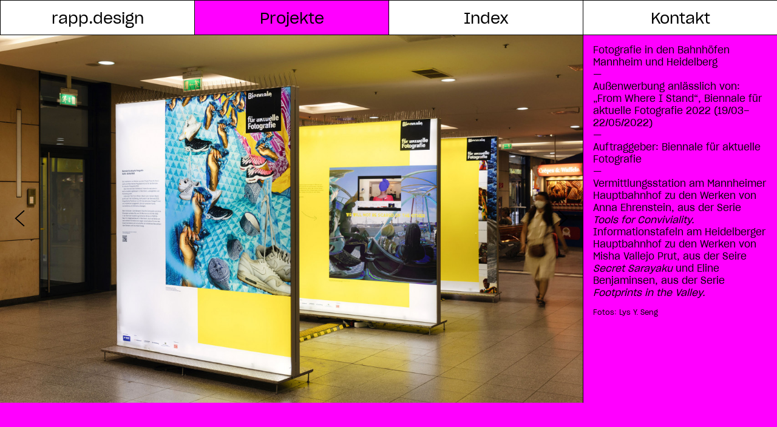

--- FILE ---
content_type: text/html; charset=UTF-8
request_url: https://rapp.design/fotografie-in-den-bahnhoefen-mannheim-und-heidelberg/
body_size: 30474
content:
<!DOCTYPE html>
<html lang="de">
<head>
<meta charset="UTF-8">
<meta name="viewport" content="width=device-width, initial-scale=1.0, minimum-scale=1.0, maximum-scale=1.0, user-scalable=no">


<title>rapp.design — Fotografie in den Bahnhöfen Mannheim und Heidelberg - rapp.design</title>

<meta name='robots' content='index, follow, max-image-preview:large, max-snippet:-1, max-video-preview:-1' />

	<!-- This site is optimized with the Yoast SEO plugin v19.10 - https://yoast.com/wordpress/plugins/seo/ -->
	<link rel="canonical" href="https://rapp.design/fotografie-in-den-bahnhoefen-mannheim-und-heidelberg/" />
	<meta property="og:locale" content="de_DE" />
	<meta property="og:type" content="article" />
	<meta property="og:title" content="Fotografie in den Bahnhöfen Mannheim und Heidelberg - rapp.design" />
	<meta property="og:url" content="https://rapp.design/fotografie-in-den-bahnhoefen-mannheim-und-heidelberg/" />
	<meta property="og:site_name" content="rapp.design" />
	<meta property="article:published_time" content="2020-07-27T13:09:36+00:00" />
	<meta property="article:modified_time" content="2025-11-11T09:25:31+00:00" />
	<meta property="og:image" content="https://rapp.design/wp-content/uploads/2022/05/baf2022-bahnhof-start-1.jpg" />
	<meta property="og:image:width" content="2048" />
	<meta property="og:image:height" content="1366" />
	<meta property="og:image:type" content="image/jpeg" />
	<meta name="author" content="leonie" />
	<meta name="twitter:card" content="summary_large_image" />
	<meta name="twitter:label1" content="Verfasst von" />
	<meta name="twitter:data1" content="leonie" />
	<script type="application/ld+json" class="yoast-schema-graph">{"@context":"https://schema.org","@graph":[{"@type":"WebPage","@id":"https://rapp.design/fotografie-in-den-bahnhoefen-mannheim-und-heidelberg/","url":"https://rapp.design/fotografie-in-den-bahnhoefen-mannheim-und-heidelberg/","name":"Fotografie in den Bahnhöfen Mannheim und Heidelberg - rapp.design","isPartOf":{"@id":"https://rapp.design/#website"},"primaryImageOfPage":{"@id":"https://rapp.design/fotografie-in-den-bahnhoefen-mannheim-und-heidelberg/#primaryimage"},"image":{"@id":"https://rapp.design/fotografie-in-den-bahnhoefen-mannheim-und-heidelberg/#primaryimage"},"thumbnailUrl":"https://rapp.design/wp-content/uploads/2022/05/baf2022-bahnhof-start-1.jpg","datePublished":"2020-07-27T13:09:36+00:00","dateModified":"2025-11-11T09:25:31+00:00","author":{"@id":"https://rapp.design/#/schema/person/3126244c9c3a3ccb8a50e9eba3191b94"},"breadcrumb":{"@id":"https://rapp.design/fotografie-in-den-bahnhoefen-mannheim-und-heidelberg/#breadcrumb"},"inLanguage":"de","potentialAction":[{"@type":"ReadAction","target":["https://rapp.design/fotografie-in-den-bahnhoefen-mannheim-und-heidelberg/"]}]},{"@type":"ImageObject","inLanguage":"de","@id":"https://rapp.design/fotografie-in-den-bahnhoefen-mannheim-und-heidelberg/#primaryimage","url":"https://rapp.design/wp-content/uploads/2022/05/baf2022-bahnhof-start-1.jpg","contentUrl":"https://rapp.design/wp-content/uploads/2022/05/baf2022-bahnhof-start-1.jpg","width":2048,"height":1366},{"@type":"BreadcrumbList","@id":"https://rapp.design/fotografie-in-den-bahnhoefen-mannheim-und-heidelberg/#breadcrumb","itemListElement":[{"@type":"ListItem","position":1,"name":"Startseite","item":"https://rapp.design/"},{"@type":"ListItem","position":2,"name":"Fotografie in den Bahnhöfen Mannheim und Heidelberg"}]},{"@type":"WebSite","@id":"https://rapp.design/#website","url":"https://rapp.design/","name":"rapp.design","description":"Portfolio Grafik Design Mannheim Buchgestaltung Webseiten Erscheinungsbilder Logos Ausstellungsdesign","alternateName":"Leonie Rapp","potentialAction":[{"@type":"SearchAction","target":{"@type":"EntryPoint","urlTemplate":"https://rapp.design/?s={search_term_string}"},"query-input":"required name=search_term_string"}],"inLanguage":"de"}]}</script>
	<!-- / Yoast SEO plugin. -->


<link rel='stylesheet' id='frontend-style-css' href='https://rapp.design/wp-content/themes/lay/frontend/assets/css/frontend.style.css?ver=4.3.1' type='text/css' media='all' />
<style id='frontend-style-inline-css' type='text/css'>
/* essential styles that need to be in head */
		html{
			overflow-y: scroll;
			/* needs to be min-height: 100% instead of height: 100%. doing height: 100% can cause a bug when doing scroll in jQuery for html,body  */
			min-height: 100%;
			/* prevent anchor font size from changing when rotating iphone to landscape mode */
			/* also: https://stackoverflow.com/questions/49589861/is-there-a-non-hacky-way-to-prevent-pinch-zoom-on-ios-11-3-safari */
			-webkit-text-size-adjust: none;
			/* prevent overflow while loading */
			overflow-x: hidden!important;
		}
		body{
			background-color: white;
			transition: background-color 300ms ease;
			min-height: 100%;
			margin: 0;
			width: 100%;
		}
		/* lay image opacity css */
		#search-results-region img.setsizes{opacity: 0;}#search-results-region img.lay-gif{opacity: 0;}#search-results-region img.lay-image-original{opacity: 0;}#search-results-region img.carousel-img{opacity: 0;}#search-results-region video{opacity: 0;}#search-results-region img.setsizes.loaded{opacity: 1;}#search-results-region img.lay-gif.loaded{opacity: 1;}#search-results-region img.lay-image-original.loaded{opacity: 1;}#search-results-region img.carousel-img.loaded{opacity: 1;}#search-results-region video.loaded{opacity: 1;}.col img.setsizes{opacity: 0;}.col img.lay-gif{opacity: 0;}.col img.lay-image-original{opacity: 0;}.col img.carousel-img{opacity: 0;}.col video{opacity: 0;}.col img.setsizes.loaded{opacity: 1;}.col img.lay-gif.loaded{opacity: 1;}.col img.lay-image-original.loaded{opacity: 1;}.col img.carousel-img.loaded{opacity: 1;}.col video.loaded{opacity: 1;}.project-arrow img.setsizes{opacity: 0;}.project-arrow img.lay-gif{opacity: 0;}.project-arrow img.lay-image-original{opacity: 0;}.project-arrow img.carousel-img{opacity: 0;}.project-arrow video{opacity: 0;}.project-arrow img.setsizes.loaded{opacity: 1;}.project-arrow img.lay-gif.loaded{opacity: 1;}.project-arrow img.lay-image-original.loaded{opacity: 1;}.project-arrow img.carousel-img.loaded{opacity: 1;}.project-arrow video.loaded{opacity: 1;}.background-image img.setsizes{opacity: 0;}.background-image img.lay-gif{opacity: 0;}.background-image img.lay-image-original{opacity: 0;}.background-image img.carousel-img{opacity: 0;}.background-image video{opacity: 0;}.background-image img.setsizes.loaded{opacity: 1;}.background-image img.lay-gif.loaded{opacity: 1;}.background-image img.lay-image-original.loaded{opacity: 1;}.background-image img.carousel-img.loaded{opacity: 1;}.background-image video.loaded{opacity: 1;}.background-video img.setsizes{opacity: 0;}.background-video img.lay-gif{opacity: 0;}.background-video img.lay-image-original{opacity: 0;}.background-video img.carousel-img{opacity: 0;}.background-video video{opacity: 0;}.background-video img.setsizes.loaded{opacity: 1;}.background-video img.lay-gif.loaded{opacity: 1;}.background-video img.lay-image-original.loaded{opacity: 1;}.background-video img.carousel-img.loaded{opacity: 1;}.background-video video.loaded{opacity: 1;}
		/* lay media query styles */
		@media (min-width: 601px){
			
#custom-phone-grid {
  display: none; }

#footer-custom-phone-grid {
  display: none; }

.cover-region-phone, .cover-region-placeholder-phone {
  display: none; }

.sitetitle.txt .sitetitle-txt-inner {
  margin-top: 0;
  margin-bottom: 0; }

.row._100vh, .row._100vh.empty {
  min-height: 100vh; }
  .row._100vh .row-inner, .row._100vh .column-wrap:not(.stack-wrap), .row._100vh.empty .row-inner, .row._100vh.empty .column-wrap:not(.stack-wrap) {
    min-height: 100vh; }

nav.laynav li {
  display: inline-block; }

nav.laynav {
  white-space: nowrap; }

.lay-mobile-icons-wrap {
  display: none;
  white-space: nowrap; }

.mobile-title {
  display: none; }

.navbar {
  position: fixed;
  z-index: 10;
  width: 100%;
  -webkit-transform: translateZ(0);
          transform: translateZ(0); }

nav.mobile-nav {
  display: none; }

.sitetitle.txt .sitetitle-txt-inner span, nav.laynav span {
  border-bottom-style: solid; }

html.flexbox .column-wrap {
  display: -webkit-box;
  display: -ms-flexbox;
  display: flex; }

html.flexbox .column-wrap .stack-wrap {
  display: block; }

html.flexbox .col.align-middle {
  -webkit-align-self: center;
  -ms-flex-item-align: center;
      align-self: center;
  position: relative; }

html.flexbox .col.align-top {
  -ms-flex-item-align: start;
      align-self: flex-start; }

html.flexbox .col.align-bottom {
  -ms-flex-item-align: end;
      align-self: flex-end; }

html.no-flexbox .col.align-middle {
  position: relative;
  vertical-align: top; }

html.no-flexbox .col.align-top {
  vertical-align: top; }

html.no-flexbox .col.align-bottom {
  vertical-align: bottom; }

.cover-region {
  position: fixed;
  z-index: 1;
  top: 0;
  left: 0;
  width: 100%;
  height: 100vh;
  will-change: transform; }

.lay-sitewide-background-video-mobile {
  display: none; }

.cover-down-arrow-desktop {
  display: block; }

.cover-down-arrow-phone {
  display: none; }

._100vh :not(.stack-element) > .type-text {
  position: absolute !important;
  margin-left: 0 !important;
  z-index: 1; }

._100vh :not(.stack-element) > .type-text.align-top {
  top: 0; }

._100vh :not(.stack-element) > .type-text.align-middle {
  top: 50%;
  -webkit-transform: translateY(-50%);
      -ms-transform: translateY(-50%);
          transform: translateY(-50%); }

._100vh :not(.stack-element) > .type-text.align-bottom {
  bottom: 0; }

._100vh :not(.stack-element) > .type-html {
  position: absolute !important;
  margin-left: 0 !important;
  z-index: 1; }

._100vh :not(.stack-element) > .type-html.align-top {
  top: 0; }

._100vh :not(.stack-element) > .type-html.align-middle {
  top: 50%;
  -webkit-transform: translateY(-50%);
      -ms-transform: translateY(-50%);
          transform: translateY(-50%); }

._100vh :not(.stack-element) > .type-html.align-bottom {
  bottom: 0; }


			
		}
		@media (max-width: 600px){
			
.hascustomphonegrid #grid {
  display: none; }

.hascustomphonegrid .cover-region-desktop {
  display: none; }

.hascustomphonegrid .cover-region-placeholder-desktop {
  display: none; }

.footer-hascustomphonegrid #footer {
  display: none; }

.tagline {
  display: none; }

body {
  -webkit-box-sizing: border-box;
          box-sizing: border-box; }

.fp-section.row._100vh, .fp-section.row._100vh.empty {
  min-height: 0; }
  .fp-section.row._100vh .row-inner, .fp-section.row._100vh.empty .row-inner {
    min-height: 0 !important; }

.lay-content.nocustomphonegrid #grid .col,
.lay-content.footer-nocustomphonegrid #footer .col,
.lay-content .cover-region-desktop .col {
  width: 100%;
  -webkit-transform: translate(0, 0) !important;
      -ms-transform: translate(0, 0) !important;
          transform: translate(0, 0) !important; }

html.flexbox .lay-content .row._100vh.one-col-row .column-wrap {
  display: -webkit-box;
  display: -ms-flexbox;
  display: flex; }

html.flexbox .lay-content .row._100vh.one-col-row .column-wrap .stack-wrap {
  display: block; }

html.flexbox .lay-content .row._100vh.one-col-row .col.align-middle {
  -webkit-align-self: center;
  -ms-flex-item-align: center;
      align-self: center;
  position: relative; }

html.flexbox .lay-content .row._100vh.one-col-row .col.align-bottom {
  -webkit-align-self: flex-end;
  -ms-flex-item-align: end;
      align-self: flex-end;
  position: relative; }

html.flexbox .lay-content .row._100vh.one-col-row .col.align-top {
  -webkit-align-self: flex-start;
  -ms-flex-item-align: start;
      align-self: flex-start;
  position: relative; }

.lay-content .row {
  -webkit-box-sizing: border-box;
          box-sizing: border-box;
  display: block; }

.lay-content .row:last-child .col:last-child {
  margin-bottom: 0 !important; }

html.flexbox #custom-phone-grid .column-wrap,
html.flexbox #footer-custom-phone-grid .column-wrap {
  display: -webkit-box;
  display: -ms-flexbox;
  display: flex; }

html.flexbox #custom-phone-grid .column-wrap .stack-wrap,
html.flexbox #footer-custom-phone-grid .column-wrap .stack-wrap {
  display: block; }

html.flexbox #custom-phone-grid .col.align-middle,
html.flexbox #footer-custom-phone-grid .col.align-middle {
  -webkit-align-self: center;
  -ms-flex-item-align: center;
      align-self: center;
  position: relative; }

html.flexbox #custom-phone-grid .col.align-top,
html.flexbox #footer-custom-phone-grid .col.align-top {
  -ms-flex-item-align: start;
      align-self: flex-start; }

html.flexbox #custom-phone-grid .col.align-bottom,
html.flexbox #footer-custom-phone-grid .col.align-bottom {
  -ms-flex-item-align: end;
      align-self: flex-end; }

html.no-flexbox #custom-phone-grid .col.align-middle,
html.no-flexbox #footer-custom-phone-grid .col.align-middle {
  position: relative;
  vertical-align: top; }

html.no-flexbox #custom-phone-grid .col.align-top,
html.no-flexbox #footer-custom-phone-grid .col.align-top {
  vertical-align: top; }

html.no-flexbox #custom-phone-grid .col.align-bottom,
html.no-flexbox #footer-custom-phone-grid .col.align-bottom {
  vertical-align: bottom; }

.row-inner {
  -webkit-box-sizing: border-box;
          box-sizing: border-box; }

.title a, .title {
  opacity: 1; }

.sitetitle {
  display: none; }

.navbar {
  display: block;
  top: 0;
  left: 0;
  bottom: auto;
  right: auto;
  width: 100%;
  z-index: 30;
  border-bottom-style: solid;
  border-bottom-width: 1px; }

.mobile-title.image {
  font-size: 0; }

.mobile-title.text {
  line-height: 1;
  display: -webkit-inline-box;
  display: -ms-inline-flexbox;
  display: inline-flex; }
  .mobile-title.text > span {
    -ms-flex-item-align: center;
        align-self: center; }

.mobile-title {
  z-index: 31;
  display: inline-block;
  -webkit-box-sizing: border-box;
          box-sizing: border-box; }
  .mobile-title img {
    -webkit-box-sizing: border-box;
            box-sizing: border-box;
    height: 100%; }

nav.primary, nav.second_menu, nav.third_menu, nav.fourth_menu {
  display: none; }

body.mobile-menu-style_desktop_menu .burger-wrap,
body.mobile-menu-style_desktop_menu .mobile-menu-close-custom {
  display: none; }

body.mobile-menu-style_desktop_menu nav.mobile-nav {
  z-index: 35;
  line-height: 1;
  white-space: nowrap; }
  body.mobile-menu-style_desktop_menu nav.mobile-nav li {
    vertical-align: top; }
  body.mobile-menu-style_desktop_menu nav.mobile-nav li:last-child {
    margin-right: 0 !important;
    margin-bottom: 0 !important; }
  body.mobile-menu-style_desktop_menu nav.mobile-nav ul {
    list-style-type: none;
    margin: 0;
    padding: 0;
    font-size: 0; }
  body.mobile-menu-style_desktop_menu nav.mobile-nav a {
    text-decoration: none; }
  body.mobile-menu-style_desktop_menu nav.mobile-nav span {
    border-bottom-style: solid;
    border-bottom-width: 0; }

.html5video .html5video-customplayicon {
  max-width: 100px; }

.cover-enabled-on-phone .cover-region {
  position: fixed;
  z-index: 1;
  top: 0;
  left: 0;
  width: 100%;
  min-height: 100vh;
  will-change: transform; }

.cover-disabled-on-phone .cover-region-placeholder {
  display: none; }

.lay-sitewide-background-video {
  display: none; }

.cover-down-arrow-desktop {
  display: none; }

.cover-down-arrow-phone {
  display: block; }

.hascustomphonegrid ._100vh :not(.stack-element) > .col.type-text {
  position: absolute !important;
  margin-left: 0 !important;
  z-index: 1; }

.hascustomphonegrid ._100vh :not(.stack-element) > .col.type-text.align-top {
  top: 0; }

.hascustomphonegrid ._100vh :not(.stack-element) > .col.type-text.align-middle {
  top: 50%;
  -webkit-transform: translateY(-50%);
      -ms-transform: translateY(-50%);
          transform: translateY(-50%); }

.hascustomphonegrid ._100vh :not(.stack-element) > .col.type-text.align-bottom {
  bottom: 0; }

.hascustomphonegrid ._100vh :not(.stack-element) > .col.type-html {
  position: absolute !important;
  margin-left: 0 !important;
  z-index: 1; }

.hascustomphonegrid ._100vh :not(.stack-element) > .col.type-html.align-top {
  top: 0; }

.hascustomphonegrid ._100vh :not(.stack-element) > .col.type-html.align-middle {
  top: 50%;
  -webkit-transform: translateY(-50%);
      -ms-transform: translateY(-50%);
          transform: translateY(-50%); }

.hascustomphonegrid ._100vh :not(.stack-element) > .col.type-html.align-bottom {
  bottom: 0; }

body.mobile-menu-style_1.mobile-menu-has-animation.mobile-menu-animation-possible.animate-mobile-menu nav.mobile-nav {
  -webkit-transition: -webkit-transform 300ms cubic-bezier(0.52, 0.16, 0.24, 1);
  transition: -webkit-transform 300ms cubic-bezier(0.52, 0.16, 0.24, 1);
  -o-transition: transform 300ms cubic-bezier(0.52, 0.16, 0.24, 1);
  transition: transform 300ms cubic-bezier(0.52, 0.16, 0.24, 1);
  transition: transform 300ms cubic-bezier(0.52, 0.16, 0.24, 1), -webkit-transform 300ms cubic-bezier(0.52, 0.16, 0.24, 1); }

body.mobile-menu-style_1 nav.mobile-nav::-webkit-scrollbar {
  display: none; }

body.mobile-menu-style_1 nav.mobile-nav {
  -webkit-transform: translateY(-99999px);
      -ms-transform: translateY(-99999px);
          transform: translateY(-99999px);
  overflow-y: scroll;
  -webkit-overflow-scrolling: touch;
  white-space: normal;
  width: 100%;
  top: 0;
  left: 0;
  bottom: auto; }
  body.mobile-menu-style_1 nav.mobile-nav .current-menu-item {
    opacity: 1; }
  body.mobile-menu-style_1 nav.mobile-nav li {
    display: block;
    margin-right: 0;
    margin-bottom: 0;
    padding: 0; }
    body.mobile-menu-style_1 nav.mobile-nav li a {
      display: block;
      opacity: 1;
      border-bottom-style: solid;
      border-bottom-width: 1px;
      -webkit-transition: background-color 200ms ease;
      -o-transition: background-color 200ms ease;
      transition: background-color 200ms ease;
      margin: 0; }
    body.mobile-menu-style_1 nav.mobile-nav li a:hover {
      opacity: 1; }
    body.mobile-menu-style_1 nav.mobile-nav li a .span-wrap {
      border-bottom: none; }
    body.mobile-menu-style_1 nav.mobile-nav li a:hover .span-wrap {
      border-bottom: none; }

body.mobile-menu-style_2.mobile-menu-has-animation.mobile-menu-animation-possible nav.mobile-nav {
  -webkit-transition: -webkit-transform 500ms cubic-bezier(0.52, 0.16, 0.24, 1);
  transition: -webkit-transform 500ms cubic-bezier(0.52, 0.16, 0.24, 1);
  -o-transition: transform 500ms cubic-bezier(0.52, 0.16, 0.24, 1);
  transition: transform 500ms cubic-bezier(0.52, 0.16, 0.24, 1);
  transition: transform 500ms cubic-bezier(0.52, 0.16, 0.24, 1), -webkit-transform 500ms cubic-bezier(0.52, 0.16, 0.24, 1); }

body.mobile-menu-style_2 .laynav .burger-wrap {
  position: absolute;
  right: 0;
  top: 0; }

body.mobile-menu-style_2 nav.mobile-nav.active {
  -webkit-transform: translateX(0);
      -ms-transform: translateX(0);
          transform: translateX(0); }

body.mobile-menu-style_2 nav.mobile-nav::-webkit-scrollbar {
  display: none; }

body.mobile-menu-style_2 nav.mobile-nav {
  -webkit-box-sizing: border-box;
          box-sizing: border-box;
  z-index: 35;
  top: 0;
  height: 100vh;
  overflow-y: scroll;
  -webkit-overflow-scrolling: touch;
  white-space: normal;
  width: 100%;
  -webkit-transform: translateX(100%);
      -ms-transform: translateX(100%);
          transform: translateX(100%); }
  body.mobile-menu-style_2 nav.mobile-nav li a {
    display: block;
    margin: 0;
    -webkit-box-sizing: border-box;
            box-sizing: border-box;
    width: 100%; }

body.mobile-menu-style_3.mobile-menu-has-animation.mobile-menu-animation-possible .mobile-nav ul {
  opacity: 0;
  -webkit-transition: opacity 300ms cubic-bezier(0.52, 0.16, 0.24, 1) 200ms;
  -o-transition: opacity 300ms cubic-bezier(0.52, 0.16, 0.24, 1) 200ms;
  transition: opacity 300ms cubic-bezier(0.52, 0.16, 0.24, 1) 200ms; }

body.mobile-menu-style_3.mobile-menu-has-animation.mobile-menu-animation-possible.mobile-menu-open .mobile-nav ul {
  opacity: 1; }

body.mobile-menu-style_3.mobile-menu-has-animation.mobile-menu-animation-possible nav.mobile-nav {
  -webkit-transition: height 500ms cubic-bezier(0.52, 0.16, 0.24, 1);
  -o-transition: height 500ms cubic-bezier(0.52, 0.16, 0.24, 1);
  transition: height 500ms cubic-bezier(0.52, 0.16, 0.24, 1); }

body.mobile-menu-style_3 nav.mobile-nav.active {
  -webkit-transform: translateX(0);
      -ms-transform: translateX(0);
          transform: translateX(0); }

body.mobile-menu-style_3 nav.mobile-nav::-webkit-scrollbar {
  display: none; }

body.mobile-menu-style_3 nav.mobile-nav {
  width: 100%;
  height: 0;
  -webkit-box-sizing: border-box;
          box-sizing: border-box;
  z-index: 33;
  overflow-y: scroll;
  -webkit-overflow-scrolling: touch;
  white-space: normal;
  width: 100%; }
  body.mobile-menu-style_3 nav.mobile-nav li a {
    display: block;
    margin: 0;
    -webkit-box-sizing: border-box;
            box-sizing: border-box;
    width: 100%; }

/**
 * Toggle Switch Globals
 *
 * All switches should take on the class `c-hamburger` as well as their
 * variant that will give them unique properties. This class is an overview
 * class that acts as a reset for all versions of the icon.
 */
.mobile-menu-style_1 .burger-wrap,
.mobile-menu-style_3 .burger-wrap {
  z-index: 33; }

.lay-mobile-icons-wrap {
  z-index: 33;
  top: 0;
  right: 0;
  vertical-align: top; }

.burger-wrap {
  padding-left: 10px;
  font-size: 0;
  -webkit-box-sizing: border-box;
          box-sizing: border-box;
  display: inline-block;
  cursor: pointer;
  vertical-align: top; }

.burger-inner {
  position: relative; }

.burger-default {
  border-radius: 0;
  overflow: hidden;
  margin: 0;
  padding: 0;
  width: 25px;
  height: 20px;
  font-size: 0;
  -webkit-appearance: none;
  -moz-appearance: none;
  appearance: none;
  -webkit-box-shadow: none;
          box-shadow: none;
  border-radius: none;
  border: none;
  cursor: pointer;
  background-color: transparent; }

.burger-default:focus {
  outline: none; }

.burger-default span {
  display: block;
  position: absolute;
  left: 0;
  right: 0;
  background-color: #000; }

.default .burger-default span {
  height: 2px;
  top: 9px; }

.default .burger-default span::before,
.default .burger-default span::after {
  height: 2px; }

.default .burger-default span::before {
  top: -8px; }

.default .burger-default span::after {
  bottom: -8px; }

.default_thin .burger-default span {
  height: 1px;
  top: 9px; }

.default_thin .burger-default span::before,
.default_thin .burger-default span::after {
  height: 1px; }

.default_thin .burger-default span::before {
  top: -7px; }

.default_thin .burger-default span::after {
  bottom: -7px; }

.burger-default span::before,
.burger-default span::after {
  position: absolute;
  display: block;
  left: 0;
  width: 100%;
  background-color: #000;
  content: ""; }

/**
 * Style 2
 *
 * Hamburger to "x" (htx). Takes on a hamburger shape, bars slide
 * down to center and transform into an "x".
 */
.burger-has-animation .burger-default {
  -webkit-transition: background 0.2s;
  -o-transition: background 0.2s;
  transition: background 0.2s; }

.burger-has-animation .burger-default span {
  -webkit-transition: background-color 0.2s 0s;
  -o-transition: background-color 0.2s 0s;
  transition: background-color 0.2s 0s; }

.burger-has-animation .burger-default span::before,
.burger-has-animation .burger-default span::after {
  -webkit-transition-timing-function: cubic-bezier(0.04, 0.04, 0.12, 0.96);
       -o-transition-timing-function: cubic-bezier(0.04, 0.04, 0.12, 0.96);
          transition-timing-function: cubic-bezier(0.04, 0.04, 0.12, 0.96);
  -webkit-transition-duration: 0.2s, 0.2s;
       -o-transition-duration: 0.2s, 0.2s;
          transition-duration: 0.2s, 0.2s;
  -webkit-transition-delay: 0.2s, 0s;
       -o-transition-delay: 0.2s, 0s;
          transition-delay: 0.2s, 0s; }

.burger-has-animation .burger-default span::before {
  transition-property: top, -webkit-transform;
  -o-transition-property: top, transform;
  transition-property: top, transform;
  transition-property: top, transform, -webkit-transform;
  -webkit-transition-property: top, -webkit-transform; }

.burger-has-animation .burger-default span::after {
  transition-property: bottom, -webkit-transform;
  -o-transition-property: bottom, transform;
  transition-property: bottom, transform;
  transition-property: bottom, transform, -webkit-transform;
  -webkit-transition-property: bottom, -webkit-transform; }

.burger-has-animation .burger-default.active span::before,
.burger-has-animation .burger-default.active span::after {
  -webkit-transition-delay: 0s, 0.2s;
       -o-transition-delay: 0s, 0.2s;
          transition-delay: 0s, 0.2s; }

/* active state, i.e. menu open */
.burger-default.active span {
  background-color: transparent !important; }

.burger-default.active span::before {
  -webkit-transform: rotate(45deg);
      -ms-transform: rotate(45deg);
          transform: rotate(45deg);
  top: 0; }

.burger-default.active span::after {
  -webkit-transform: rotate(-45deg);
      -ms-transform: rotate(-45deg);
          transform: rotate(-45deg);
  bottom: 0; }

.mobile-menu-icon {
  z-index: 31; }

.mobile-menu-icon {
  cursor: pointer; }

.burger-custom-wrap-close {
  display: none; }

body.mobile-menu-style_2 .mobile-nav .burger-custom-wrap-close {
  display: inline-block; }

body.mobile-menu-style_2 .burger-custom-wrap-open {
  display: inline-block; }

body.mobile-menu-open.mobile-menu-style_3 .burger-custom-wrap-close,
body.mobile-menu-open.mobile-menu-style_1 .burger-custom-wrap-close {
  display: inline-block; }

body.mobile-menu-open.mobile-menu-style_3 .burger-custom-wrap-open,
body.mobile-menu-open.mobile-menu-style_1 .burger-custom-wrap-open {
  display: none; }

/**
 * Toggle Switch Globals
 *
 * All switches should take on the class `c-hamburger` as well as their
 * variant that will give them unique properties. This class is an overview
 * class that acts as a reset for all versions of the icon.
 */
body.mobile_menu_bar_not_hidden .burger-wrap-new {
  padding-right: 5px; }

body.mobile_menu_bar_not_hidden .lay-mobile-icons-wrap.contains-cart-icon .burger-wrap-new {
  padding-top: 6px; }

.burger-wrap-new.burger-wrap {
  padding-left: 5px;
  padding-right: 5px; }

.lay-mobile-icons-wrap.contains-cart-icon.custom-burger .lay-cart-icon-wrap {
  padding-top: 0; }

.burger-new {
  border-radius: 0;
  overflow: hidden;
  margin: 0;
  padding: 0;
  width: 30px;
  height: 30px;
  font-size: 0;
  -webkit-appearance: none;
  -moz-appearance: none;
  appearance: none;
  -webkit-box-shadow: none;
          box-shadow: none;
  border-radius: none;
  border: none;
  cursor: pointer;
  background-color: transparent; }

.burger-new:focus {
  outline: none; }

.burger-new .bread-top,
.burger-new .bread-bottom {
  -webkit-transform: none;
      -ms-transform: none;
          transform: none;
  z-index: 4;
  position: absolute;
  z-index: 3;
  top: 0;
  left: 0;
  width: 30px;
  height: 30px; }

.burger-has-animation .bread-top,
.burger-has-animation .bread-bottom {
  -webkit-transition: -webkit-transform 0.1806s cubic-bezier(0.04, 0.04, 0.12, 0.96);
  transition: -webkit-transform 0.1806s cubic-bezier(0.04, 0.04, 0.12, 0.96);
  -o-transition: transform 0.1806s cubic-bezier(0.04, 0.04, 0.12, 0.96);
  transition: transform 0.1806s cubic-bezier(0.04, 0.04, 0.12, 0.96);
  transition: transform 0.1806s cubic-bezier(0.04, 0.04, 0.12, 0.96), -webkit-transform 0.1806s cubic-bezier(0.04, 0.04, 0.12, 0.96); }

.burger-has-animation .bread-crust-bottom,
.burger-has-animation .bread-crust-top {
  -webkit-transition: -webkit-transform 0.1596s cubic-bezier(0.52, 0.16, 0.52, 0.84) 0.1008s;
  transition: -webkit-transform 0.1596s cubic-bezier(0.52, 0.16, 0.52, 0.84) 0.1008s;
  -o-transition: transform 0.1596s cubic-bezier(0.52, 0.16, 0.52, 0.84) 0.1008s;
  transition: transform 0.1596s cubic-bezier(0.52, 0.16, 0.52, 0.84) 0.1008s;
  transition: transform 0.1596s cubic-bezier(0.52, 0.16, 0.52, 0.84) 0.1008s, -webkit-transform 0.1596s cubic-bezier(0.52, 0.16, 0.52, 0.84) 0.1008s; }

.burger-has-animation .burger-new.active .bread-top, .burger-has-animation .burger-new.active .bread-bottom {
  -webkit-transition: -webkit-transform 0.3192s cubic-bezier(0.04, 0.04, 0.12, 0.96) 0.1008s;
  transition: -webkit-transform 0.3192s cubic-bezier(0.04, 0.04, 0.12, 0.96) 0.1008s;
  -o-transition: transform 0.3192s cubic-bezier(0.04, 0.04, 0.12, 0.96) 0.1008s;
  transition: transform 0.3192s cubic-bezier(0.04, 0.04, 0.12, 0.96) 0.1008s;
  transition: transform 0.3192s cubic-bezier(0.04, 0.04, 0.12, 0.96) 0.1008s, -webkit-transform 0.3192s cubic-bezier(0.04, 0.04, 0.12, 0.96) 0.1008s; }

.burger-has-animation .burger-new.active .bread-crust-bottom, .burger-has-animation .burger-new.active .bread-crust-top {
  -webkit-transition: -webkit-transform 0.1806s cubic-bezier(0.04, 0.04, 0.12, 0.96);
  transition: -webkit-transform 0.1806s cubic-bezier(0.04, 0.04, 0.12, 0.96);
  -o-transition: transform 0.1806s cubic-bezier(0.04, 0.04, 0.12, 0.96);
  transition: transform 0.1806s cubic-bezier(0.04, 0.04, 0.12, 0.96);
  transition: transform 0.1806s cubic-bezier(0.04, 0.04, 0.12, 0.96), -webkit-transform 0.1806s cubic-bezier(0.04, 0.04, 0.12, 0.96); }

.burger-new .bread-crust-top,
.burger-new .bread-crust-bottom {
  display: block;
  width: 17px;
  height: 1px;
  background: #000;
  position: absolute;
  left: 7px;
  z-index: 1; }

.bread-crust-top {
  top: 14px;
  -webkit-transform: translateY(-3px);
      -ms-transform: translateY(-3px);
          transform: translateY(-3px); }

.bread-crust-bottom {
  bottom: 14px;
  -webkit-transform: translateY(3px);
      -ms-transform: translateY(3px);
          transform: translateY(3px); }

.burger-new.active .bread-top {
  -webkit-transform: rotate(45deg);
      -ms-transform: rotate(45deg);
          transform: rotate(45deg); }

.burger-new.active .bread-crust-bottom {
  -webkit-transform: none;
      -ms-transform: none;
          transform: none; }

.burger-new.active .bread-bottom {
  -webkit-transform: rotate(-45deg);
      -ms-transform: rotate(-45deg);
          transform: rotate(-45deg); }

.burger-new.active .bread-crust-top {
  -webkit-transform: none;
      -ms-transform: none;
          transform: none; }

.cover-disabled-on-phone .cover-region-desktop._100vh._100vh-not-set-by-user {
  min-height: 0 !important; }
  .cover-disabled-on-phone .cover-region-desktop._100vh._100vh-not-set-by-user .cover-inner._100vh {
    min-height: 0 !important; }
  .cover-disabled-on-phone .cover-region-desktop._100vh._100vh-not-set-by-user .row._100vh {
    min-height: 0 !important; }
  .cover-disabled-on-phone .cover-region-desktop._100vh._100vh-not-set-by-user .row-inner._100vh {
    min-height: 0 !important; }
  .cover-disabled-on-phone .cover-region-desktop._100vh._100vh-not-set-by-user .column-wrap._100vh {
    min-height: 0 !important; }

.lay-thumbnailgrid-tagfilter.mobile-one-line {
  white-space: nowrap;
  overflow-x: scroll;
  -webkit-box-sizing: border-box;
          box-sizing: border-box;
  -webkit-overflow-scrolling: touch; }

.lay-thumbnailgrid-tagfilter::-webkit-scrollbar {
  display: none; }

.lay-thumbnailgrid-filter.mobile-one-line {
  white-space: nowrap;
  overflow-x: scroll;
  -webkit-box-sizing: border-box;
          box-sizing: border-box;
  -webkit-overflow-scrolling: touch; }

.lay-thumbnailgrid-filter::-webkit-scrollbar {
  display: none; }

.lay-thumbnailgrid-tagfilter.mobile-one-line .tag-bubble:first-child {
  margin-left: 0 !important; }

.lay-thumbnailgrid-tagfilter.mobile-one-line .tag-bubble:last-child {
  margin-right: 0 !important; }


			
		}

					/* default text format "Default" */
					.lay-textformat-parent > *, ._Default, ._Default_no_spaces{
						font-family:SharpGroteskBook19;color:#000000;letter-spacing:0em;line-height:1;font-weight:500;text-transform:none;font-style:normal;text-decoration: none;padding: 0;text-indent:0em;border-bottom: none;text-align:left;
					}.lay-textformat-parent > *, ._Default, ._Default_no_spaces{
						font-family:SharpGroteskBook19;color:#000000;letter-spacing:0em;line-height:1;font-weight:500;text-transform:none;font-style:normal;text-decoration: none;padding: 0;text-indent:0em;border-bottom: none;text-align:left;
					}
					.lay-textformat-parent > *:last-child, ._Default:last-child{
						margin-bottom: 0;
					}
					@media (min-width: 601px){
						.lay-textformat-parent > *, ._Default{
							font-size:26px;margin:0px 0 0px 0;
						}
						._Default_no_spaces{
							font-size:26px;
						}
						.lay-textformat-parent > *:last-child, ._Default:last-child{
							margin-bottom: 0;
						}
					}
					@media (max-width: 600px){
						.lay-textformat-parent > *, ._Default{
							font-size:16px;margin:0px 0 16px 0;
						}
						._Default_no_spaces{
							font-size:16px;
						}
						.lay-textformat-parent > *:last-child, ._Default:last-child{
							margin-bottom: 0;
						}
					}._thumbnails, ._thumbnails_no_spaces{font-family:SharpGroteskBook19;color:#000;letter-spacing:0em;line-height:1.2;font-weight:400;text-transform:none;font-style:normal;text-decoration: none;padding: 0;text-indent:0em;border-bottom: none;text-align:left;}@media (min-width: 601px){
						._thumbnails{font-size:16px;margin:0px 0 20px 0;}
						._thumbnails:last-child{
							margin-bottom: 0;
						}
						._thumbnails_no_spaces{font-size:16px;}
					}@media (max-width: 600px){
						._thumbnails{font-size:1vw;margin:0px 0 20px 0;}
						._thumbnails:last-child{
							margin-bottom: 0;
						}
						._thumbnails_no_spaces{font-size:1vw;}
					}._navigation, ._navigation_no_spaces{font-family:SharpGroteskBook19;color:#000;letter-spacing:0em;line-height:1.2;font-weight:400;text-transform:none;font-style:normal;text-decoration: none;padding: 0;text-indent:0em;border-bottom: none;text-align:center;}@media (min-width: 601px){
						._navigation{font-size:26px;margin:0px 0 20px 0;}
						._navigation:last-child{
							margin-bottom: 0;
						}
						._navigation_no_spaces{font-size:26px;}
					}@media (max-width: 600px){
						._navigation{font-size:16px;margin:0px 0 16px 0;}
						._navigation:last-child{
							margin-bottom: 0;
						}
						._navigation_no_spaces{font-size:16px;}
					}._Projekt, ._Projekt_no_spaces{font-family:SharpGroteskBook19;color:#000;letter-spacing:0em;line-height:1.3;font-weight:400;text-transform:none;font-style:normal;text-decoration: none;padding: 0;text-indent:0em;border-bottom: none;text-align:left;}@media (min-width: 601px){
						._Projekt{font-size:16px;margin:0px 0 15px 0;}
						._Projekt:last-child{
							margin-bottom: 0;
						}
						._Projekt_no_spaces{font-size:16px;}
					}@media (max-width: 600px){
						._Projekt{font-size:16px;margin:0px 0 16px 0;}
						._Projekt:last-child{
							margin-bottom: 0;
						}
						._Projekt_no_spaces{font-size:16px;}
					}._next, ._next_no_spaces{font-family:SharpGroteskBook19;color:#000;letter-spacing:0em;line-height:1.3;font-weight:400;text-transform:none;font-style:normal;text-decoration: none;padding: 0;text-indent:0em;border-bottom: none;text-align:left;}@media (min-width: 601px){
						._next{font-size:26px;margin:0px 0 20px 0;}
						._next:last-child{
							margin-bottom: 0;
						}
						._next_no_spaces{font-size:26px;}
					}@media (max-width: 600px){
						._next{font-size:16px;margin:0px 0 16px 0;}
						._next:last-child{
							margin-bottom: 0;
						}
						._next_no_spaces{font-size:16px;}
					}._footer, ._footer_no_spaces{font-family:SharpGroteskBook19;color:#000;letter-spacing:0em;line-height:1.3;font-weight:400;text-transform:none;font-style:normal;text-decoration: none;padding: 0;text-indent:0em;border-bottom: none;text-align:left;}@media (min-width: 601px){
						._footer{font-size:12px;margin:0px 0 1vw 0;}
						._footer:last-child{
							margin-bottom: 0;
						}
						._footer_no_spaces{font-size:12px;}
					}@media (max-width: 600px){
						._footer{font-size:12px;margin:0px 0 12px 0;}
						._footer:last-child{
							margin-bottom: 0;
						}
						._footer_no_spaces{font-size:12px;}
					}._pages, ._pages_no_spaces{font-family:SharpGroteskBook19;color:#000;letter-spacing:0em;line-height:1.2;font-weight:400;text-transform:none;font-style:normal;text-decoration: none;padding: 0;text-indent:0em;border-bottom: none;text-align:left;}@media (min-width: 601px){
						._pages{font-size:26px;margin:0px 0 0px 0;}
						._pages:last-child{
							margin-bottom: 0;
						}
						._pages_no_spaces{font-size:26px;}
					}@media (max-width: 600px){
						._pages{font-size:16px;margin:0px 0 16px 0;}
						._pages:last-child{
							margin-bottom: 0;
						}
						._pages_no_spaces{font-size:16px;}
					}
/* customizer css */
            .thumb .thumbnail-tags { margin-top:0px; }.thumb .thumbnail-tags { margin-bottom:0px; }.thumb .thumbnail-tags { font-weight:500; }.thumb .thumbnail-tags { letter-spacing:0em; }.thumb .thumbnail-tags { font-size:16px; }.thumb .thumbnail-tags { color:#000000; }.thumb .thumbnail-tags { font-family:SharpGroteskBook19; }.thumb .thumbnail-tags { text-align:center; }.thumb .thumbnail-tags { line-height:1; }.thumb .title, .thumb .thumbnail-tags{
                -webkit-transition: all 400ms ease-out;
                -moz-transition: all 400ms ease-out;
                transition: all 400ms ease-out;
            }.title{opacity: 0;}.thumb .thumbnail-tags{opacity:0;}.no-touchdevice .thumb:hover .thumbnail-tags, .touchdevice .thumb.hover .thumbnail-tags{opacity: 1;}.no-touchdevice .thumb:hover .title, .touchdevice .thumb.hover .title{opacity: 1;}.title { text-align:left; }.below-image .title { margin-top:5px; }.above-image .title { margin-bottom:5px; }.title { line-height:1.2; }.titlewrap-on-image{
                    bottom: 0px;
                    left: 0px;
                }.thumb .descr{
                -webkit-transition: all 400ms ease-out;
                -moz-transition: all 400ms ease-out;
                transition: all 400ms ease-out;
            }.thumb .descr{opacity: 1;}.thumb .descr { margin-top:0px; }.thumb .descr { margin-bottom:0px; }.thumb .ph{
                transition: -webkit-filter 400ms ease-out;
            }.project-arrow { font-family:SharpGroteskBook19; }.project-arrow { font-size:26px; }.project-arrow { font-weight:500; }.project-arrow { letter-spacing:0em; }.project-arrow { color:#000000; }.project-arrow{opacity: 1;}.no-touchdevice .project-arrow:hover{opacity: 1;}.project-arrow.top { top:0px; }.project-arrow.bottom { bottom:0px; }.project-arrow.pa-prev { left:0px; }.project-arrow.pa-next { right:0px; }.no-touchdevice .project-arrow:hover { color:#000000; }.project-arrow { padding:0px; }body, .hascover #footer-region, .cover-content, .cover-region { background-color:#ffffff; }.lay-textformat-parent a, a.projectlink .lay-textformat-parent>*, .lay-carousel-sink .single-caption-inner a { color:#000000; }.lay-textformat-parent a, a.projectlink .lay-textformat-parent>*, .lay-carousel-sink .single-caption-inner a { border-bottom-width:1px; }.lay-thumbnailgrid-filter { margin-bottom:20px; }.lay-thumbnailgrid-filter-anchor{opacity: 0.5;}.lay-thumbnailgrid-filter-anchor.lay-filter-active{opacity: 1;}@media (hover) {.lay-thumbnailgrid-filter-anchor:hover{opacity: 1;}}.lay-thumbnailgrid-tagfilter { margin-bottom:20px; }.tag-bubble { background-color:#eeeeee; }.tag-bubble { border-radius:100px; }@media (hover:hover) {.tag-bubble:hover { background-color:#d0d0d0; }}.tag-bubble.lay-tag-active { background-color:#d0d0d0; }input#search-query, .suggest-item { font-family:SharpGroteskBook19; }.search-view { background-color:rgba(255,255,255,0.85); }input#search-query::selection { background:#f5f5f5; }.close-search { color:#000000; }input#search-query::placeholder { color:#ccc; }input#search-query { color:#000; }.suggest-item { color:#aaa; }@media (hover:hover) {.suggest-item:hover { color:#000; }}.search-view{ -webkit-backdrop-filter: saturate(180%) blur(10px);
            backdrop-filter: saturate(180%) blur(10px); }
            @media (min-width: 601px){.sitetitle { top:0vw; }.sitetitle { left:0%; }.sitetitle { right:5%; }.sitetitle { bottom:0px; }.sitetitle img { width:20vw; }.sitetitle{opacity: 1;}.sitetitle{bottom: auto; right: auto;}.sitetitle{position: fixed;}.sitetitle{display: inline-block;}.sitetitle.txt .sitetitle-txt-inner span { border-bottom-width:0px; }.sitetitle.img { text-align:left; }.no-touchdevice .sitetitle.txt:hover .sitetitle-txt-inner span, .no-touchdevice .sitetitle:hover .tagline { color:#000000; }.no-touchdevice .sitetitle:hover{opacity: 1;}.no-touchdevice .sitetitle.txt:hover .sitetitle-txt-inner span { border-bottom-width:0px; }.tagline { margin-top:5px; }.tagline{opacity: 1;}nav.primary{display: inline-block;}nav.primary { left:0%; }nav.primary { right:0%; }nav.primary { bottom:16px; }nav.primary{position: fixed;}nav.primary a{opacity: 1;}nav.laynav.primary li{display: inline-block;}nav.primary { top:0px; }nav.primary{bottom: auto; left: auto;}nav.primary a span { border-bottom-width:0px; }nav.laynav .current-menu-item>a { color:#000000; }nav.laynav .current-menu-item>a { font-weight:500; }nav.laynav .current-menu-item>a span { border-bottom-color:#000000; }nav.laynav .current-menu-item>a span { border-bottom-width:0px; }nav.laynav .current-menu-item>a{opacity: 1;}nav.laynav .current_page_item>a { color:#000000; }nav.laynav .current_page_item>a { font-weight:500; }nav.laynav .current_page_item>a span { border-bottom-color:#000000; }nav.laynav .current_page_item>a span { border-bottom-width:0px; }nav.laynav .current_page_item>a{opacity: 1;}nav.laynav .current-menu-parent>a { color:#000000; }nav.laynav .current-menu-parent>a { font-weight:500; }nav.laynav .current-menu-parent>a span { border-bottom-color:#000000; }nav.laynav .current-menu-parent>a span { border-bottom-width:0px; }nav.laynav .current-menu-parent>a{opacity: 1;}nav.laynav .current-menu-ancestor>a { color:#000000; }nav.laynav .current-menu-ancestor>a { font-weight:500; }nav.laynav .current-menu-ancestor>a span { border-bottom-color:#000000; }nav.laynav .current-menu-ancestor>a span { border-bottom-width:0px; }nav.laynav .current-menu-ancestor>a{opacity: 1;}.no-touchdevice nav.laynav a:hover { color:#000000; }.no-touchdevice nav.laynav a:hover span { border-bottom-color:#000000; }nav.laynav a:hover span{border-bottom-color: transparent;}.no-touchdevice nav.laynav a:hover{opacity: 1;}.laynav.desktop-nav.arrangement-horizontal .sub-menu{ left:-10px; padding:10px; }.laynav.desktop-nav.arrangement-vertical .sub-menu{ padding-left:10px; padding-right:10px; }.laynav.desktop-nav.arrangement-horizontal.submenu-type-vertical .menu-item-has-children .sub-menu li a{ padding-bottom: 4px; }.laynav.desktop-nav.arrangement-horizontal.submenu-type-horizontal .menu-item-has-children .sub-menu li{ margin-right: 4px; }.laynav.desktop-nav.arrangement-vertical .menu-item-has-children .sub-menu li{ margin-bottom: 4px; }.laynav.desktop-nav.arrangement-horizontal.show-submenu-on-hover.position-top .menu-item-has-children:hover { padding-bottom:0px; }.laynav.desktop-nav.arrangement-horizontal.show-submenu-on-click.position-top .menu-item-has-children.show-submenu-desktop { padding-bottom:0px; }.laynav.desktop-nav.arrangement-horizontal.show-submenu-on-hover.position-not-top .menu-item-has-children:hover { padding-top:0px; }.laynav.desktop-nav.arrangement-horizontal.show-submenu-on-click.position-not-top .menu-item-has-children.show-submenu-desktop { padding-top:0px; }.laynav.desktop-nav.arrangement-vertical .sub-menu { padding-top:0px; }.laynav.desktop-nav.arrangement-vertical .sub-menu { padding-bottom:0px; }.navbar{ top:0; bottom: auto; }.navbar { height:60px; }.navbar{display: none;}.navbar { background-color:rgba(255,255,255,0.9); }.navbar { border-color:#cccccc; }.no-touchdevice .lay-textformat-parent a:hover, .no-touchdevice a.projectlink .lay-textformat-parent>*:hover, .no-touchdevice .lay-carousel-sink .single-caption-inner a:hover { color:#000000; }.no-touchdevice .lay-textformat-parent a:hover, .no-touchdevice a.projectlink .lay-textformat-parent>*:hover, .no-touchdevice .lay-carousel-sink .single-caption-inner a:hover { border-bottom-width:1px; }.no-touchdevice .lay-textformat-parent a:hover, .no-touchdevice a.projectlink .lay-textformat-parent>*:hover, .no-touchdevice .lay-carousel-sink .single-caption-inner a:hover{opacity: 1;}.lay-thumbnailgrid-filter-anchor { margin-right:10px; }.tag-bubble { margin:10px; }.lay-thumbnailgrid-tagfilter { margin-left:-10px; }}
            @media (max-width: 600px){.project-arrow{display: block;}.mobile-one-line .lay-thumbnailgrid-filter-anchor { margin-right:10px; }.mobile-not-one-line .lay-thumbnailgrid-filter-anchor { margin:10px; }.mobile-one-line .tag-bubble { margin-right:10px; }.mobile-not-one-line .tag-bubble { margin:10px; }.lay-thumbnailgrid-tagfilter { margin-left:-10px; }.lay-content.nocustomphonegrid #grid .col, .lay-content.footer-nocustomphonegrid #footer .col { margin-bottom:0%; }.lay-content.nocustomphonegrid .cover-region .col { margin-bottom:0%; }.lay-content.nocustomphonegrid #grid .row.empty._100vh, .lay-content.footer-nocustomphonegrid #footer .row.empty._100vh { margin-bottom:0%; }.lay-content.nocustomphonegrid #grid .row.has-background, .lay-content.footer-nocustomphonegrid #footer .row.has-background { margin-bottom:0%; }.lay-content.nocustomphonegrid.hascover #grid { padding-top:0%; }.lay-content.nocustomphonegrid #grid .row, .lay-content.nocustomphonegrid .cover-region-desktop .row, .lay-content.footer-nocustomphonegrid #footer .row { padding-left:0vw; }.lay-content.nocustomphonegrid #grid .row, .lay-content.nocustomphonegrid .cover-region-desktop .row, .lay-content.footer-nocustomphonegrid #footer .row { padding-right:0vw; }.lay-content.nocustomphonegrid #grid { padding-bottom:0vw; }.lay-content.nocustomphonegrid #grid { padding-top:0vw; }.nocustomphonegrid .cover-region .column-wrap { padding-top:0vw; }.lay-content.footer-nocustomphonegrid #footer { padding-bottom:0vw; }.lay-content.footer-nocustomphonegrid #footer { padding-top:0vw; }}
/* customizer css mobile menu */
            @media (max-width: 600px){nav.mobile-nav{position: fixed;}.navbar, .lay-mobile-icons-wrap{position: fixed;}.mobile-title.image img { height:30px; }.mobile-title.text { font-family:SharpGroteskBook19; }.mobile-title.text { font-size:16px; }.mobile-title.text { font-weight:400; }.mobile-title.text { color:#000000; }.mobile-title.text { letter-spacing:0em; }.mobile-title{position:fixed;}.mobile-title { top:16px; }.mobile-title{width: 100%}.navbar{
                text-align: center;
            }
            .mobile-title{
                text-align:center; padding: 0 44px;
            }
            .mobile-title.text > span{
                margin: 0 auto;
            }.burger-wrap{padding-top:14px;}.lay-mobile-icons-wrap{padding-right:14px;}.laynav .burger-wrap{padding-right:11px;}.lay-cart-icon-wrap{padding-top:12px;}.lay-cart-icon-wrap{padding-left:14px;}.lay-cart-icon-wrap{height:50px;}.burger-wrap{height:48px;}.burger-custom{width:25px;}.mobile-menu-close-custom{width:25px;}body{padding-top:48px;}.cover-enabled-on-phone .cover-region{top:48px;}
            .row.first-row._100vh{
                min-height: calc(100vh - 48px)!important;
            }
            /* iphone (iphone with homebutton) safari */
            html.is-iphone.is-safari .row.first-row._100vh{
                min-height: calc(100vh - 75px - 48px)!important;
            }
            /* iphonex (iphone without homebutton) safari */
            html.is-iphonex.is-safari .row.first-row._100vh{
                min-height: calc(100vh - 113px - 48px)!important;
            }
            /* android chrome */
            html.is-android.is-chrome .row.first-row._100vh{
                min-height: calc(100vh - 56px - 48px)!important;
            }
            /* iphonex (iphone without homebutton) chrome */
            html.is-iphonex.is-chrome .row.first-row._100vh{
                min-height: calc(100vh - 109px - 48px)!important;
            }
            /* iphone (iphone with homebutton) chrome */
            html.is-iphone.is-chrome .row.first-row._100vh{
                min-height: calc(100vh - 71px - 48px)!important;
            }
            /* ipad chrome */
            html.is-ipad.is-chrome .row.first-row._100vh{
                min-height: calc(100vh - 75px - 48px)!important;
            }
            /* ipad safari */
            html.is-ipad.is-safari .row.first-row._100vh{
                min-height: calc(100vh - 64px - 48px)!important;
            }
            .row.first-row ._100vh{
                min-height: calc(100vh - 48px)!important;
            }
            /* iphone (iphone with homebutton) safari */
            html.is-iphone.is-safari .row.first-row ._100vh{
                min-height: calc(100vh - 75px - 48px)!important;
            }
            /* iphonex (iphone without homebutton) safari */
            html.is-iphonex.is-safari .row.first-row ._100vh{
                min-height: calc(100vh - 113px - 48px)!important;
            }
            /* android chrome */
            html.is-android.is-chrome .row.first-row ._100vh{
                min-height: calc(100vh - 56px - 48px)!important;
            }
            /* iphonex (iphone without homebutton) chrome */
            html.is-iphonex.is-chrome .row.first-row ._100vh{
                min-height: calc(100vh - 109px - 48px)!important;
            }
            /* iphone (iphone with homebutton) chrome */
            html.is-iphone.is-chrome .row.first-row ._100vh{
                min-height: calc(100vh - 71px - 48px)!important;
            }
            /* ipad chrome */
            html.is-ipad.is-chrome .row.first-row ._100vh{
                min-height: calc(100vh - 75px - 48px)!important;
            }
            /* ipad safari */
            html.is-ipad.is-safari .row.first-row ._100vh{
                min-height: calc(100vh - 64px - 48px)!important;
            }
            .cover-region-phone._100vh{
                min-height: calc(100vh - 48px)!important;
            }
            /* iphone (iphone with homebutton) safari */
            html.is-iphone.is-safari .cover-region-phone._100vh{
                min-height: calc(100vh - 75px - 48px)!important;
            }
            /* iphonex (iphone without homebutton) safari */
            html.is-iphonex.is-safari .cover-region-phone._100vh{
                min-height: calc(100vh - 113px - 48px)!important;
            }
            /* android chrome */
            html.is-android.is-chrome .cover-region-phone._100vh{
                min-height: calc(100vh - 56px - 48px)!important;
            }
            /* iphonex (iphone without homebutton) chrome */
            html.is-iphonex.is-chrome .cover-region-phone._100vh{
                min-height: calc(100vh - 109px - 48px)!important;
            }
            /* iphone (iphone with homebutton) chrome */
            html.is-iphone.is-chrome .cover-region-phone._100vh{
                min-height: calc(100vh - 71px - 48px)!important;
            }
            /* ipad chrome */
            html.is-ipad.is-chrome .cover-region-phone._100vh{
                min-height: calc(100vh - 75px - 48px)!important;
            }
            /* ipad safari */
            html.is-ipad.is-safari .cover-region-phone._100vh{
                min-height: calc(100vh - 64px - 48px)!important;
            }
            .cover-region-phone .cover-inner._100vh{
                min-height: calc(100vh - 48px)!important;
            }
            /* iphone (iphone with homebutton) safari */
            html.is-iphone.is-safari .cover-region-phone .cover-inner._100vh{
                min-height: calc(100vh - 75px - 48px)!important;
            }
            /* iphonex (iphone without homebutton) safari */
            html.is-iphonex.is-safari .cover-region-phone .cover-inner._100vh{
                min-height: calc(100vh - 113px - 48px)!important;
            }
            /* android chrome */
            html.is-android.is-chrome .cover-region-phone .cover-inner._100vh{
                min-height: calc(100vh - 56px - 48px)!important;
            }
            /* iphonex (iphone without homebutton) chrome */
            html.is-iphonex.is-chrome .cover-region-phone .cover-inner._100vh{
                min-height: calc(100vh - 109px - 48px)!important;
            }
            /* iphone (iphone with homebutton) chrome */
            html.is-iphone.is-chrome .cover-region-phone .cover-inner._100vh{
                min-height: calc(100vh - 71px - 48px)!important;
            }
            /* ipad chrome */
            html.is-ipad.is-chrome .cover-region-phone .cover-inner._100vh{
                min-height: calc(100vh - 75px - 48px)!important;
            }
            /* ipad safari */
            html.is-ipad.is-safari .cover-region-phone .cover-inner._100vh{
                min-height: calc(100vh - 64px - 48px)!important;
            }
            .cover-region-phone .row._100vh{
                min-height: calc(100vh - 48px)!important;
            }
            /* iphone (iphone with homebutton) safari */
            html.is-iphone.is-safari .cover-region-phone .row._100vh{
                min-height: calc(100vh - 75px - 48px)!important;
            }
            /* iphonex (iphone without homebutton) safari */
            html.is-iphonex.is-safari .cover-region-phone .row._100vh{
                min-height: calc(100vh - 113px - 48px)!important;
            }
            /* android chrome */
            html.is-android.is-chrome .cover-region-phone .row._100vh{
                min-height: calc(100vh - 56px - 48px)!important;
            }
            /* iphonex (iphone without homebutton) chrome */
            html.is-iphonex.is-chrome .cover-region-phone .row._100vh{
                min-height: calc(100vh - 109px - 48px)!important;
            }
            /* iphone (iphone with homebutton) chrome */
            html.is-iphone.is-chrome .cover-region-phone .row._100vh{
                min-height: calc(100vh - 71px - 48px)!important;
            }
            /* ipad chrome */
            html.is-ipad.is-chrome .cover-region-phone .row._100vh{
                min-height: calc(100vh - 75px - 48px)!important;
            }
            /* ipad safari */
            html.is-ipad.is-safari .cover-region-phone .row._100vh{
                min-height: calc(100vh - 64px - 48px)!important;
            }
            .cover-region-phone .row-inner._100vh{
                min-height: calc(100vh - 48px)!important;
            }
            /* iphone (iphone with homebutton) safari */
            html.is-iphone.is-safari .cover-region-phone .row-inner._100vh{
                min-height: calc(100vh - 75px - 48px)!important;
            }
            /* iphonex (iphone without homebutton) safari */
            html.is-iphonex.is-safari .cover-region-phone .row-inner._100vh{
                min-height: calc(100vh - 113px - 48px)!important;
            }
            /* android chrome */
            html.is-android.is-chrome .cover-region-phone .row-inner._100vh{
                min-height: calc(100vh - 56px - 48px)!important;
            }
            /* iphonex (iphone without homebutton) chrome */
            html.is-iphonex.is-chrome .cover-region-phone .row-inner._100vh{
                min-height: calc(100vh - 109px - 48px)!important;
            }
            /* iphone (iphone with homebutton) chrome */
            html.is-iphone.is-chrome .cover-region-phone .row-inner._100vh{
                min-height: calc(100vh - 71px - 48px)!important;
            }
            /* ipad chrome */
            html.is-ipad.is-chrome .cover-region-phone .row-inner._100vh{
                min-height: calc(100vh - 75px - 48px)!important;
            }
            /* ipad safari */
            html.is-ipad.is-safari .cover-region-phone .row-inner._100vh{
                min-height: calc(100vh - 64px - 48px)!important;
            }
            .cover-region-phone .column-wrap._100vh{
                min-height: calc(100vh - 48px)!important;
            }
            /* iphone (iphone with homebutton) safari */
            html.is-iphone.is-safari .cover-region-phone .column-wrap._100vh{
                min-height: calc(100vh - 75px - 48px)!important;
            }
            /* iphonex (iphone without homebutton) safari */
            html.is-iphonex.is-safari .cover-region-phone .column-wrap._100vh{
                min-height: calc(100vh - 113px - 48px)!important;
            }
            /* android chrome */
            html.is-android.is-chrome .cover-region-phone .column-wrap._100vh{
                min-height: calc(100vh - 56px - 48px)!important;
            }
            /* iphonex (iphone without homebutton) chrome */
            html.is-iphonex.is-chrome .cover-region-phone .column-wrap._100vh{
                min-height: calc(100vh - 109px - 48px)!important;
            }
            /* iphone (iphone with homebutton) chrome */
            html.is-iphone.is-chrome .cover-region-phone .column-wrap._100vh{
                min-height: calc(100vh - 71px - 48px)!important;
            }
            /* ipad chrome */
            html.is-ipad.is-chrome .cover-region-phone .column-wrap._100vh{
                min-height: calc(100vh - 75px - 48px)!important;
            }
            /* ipad safari */
            html.is-ipad.is-safari .cover-region-phone .column-wrap._100vh{
                min-height: calc(100vh - 64px - 48px)!important;
            }
            .row.first-row .col .lay-carousel._100vh{
                min-height: calc(100vh - 48px)!important;
            }
            /* iphone (iphone with homebutton) safari */
            html.is-iphone.is-safari .row.first-row .col .lay-carousel._100vh{
                min-height: calc(100vh - 75px - 48px)!important;
            }
            /* iphonex (iphone without homebutton) safari */
            html.is-iphonex.is-safari .row.first-row .col .lay-carousel._100vh{
                min-height: calc(100vh - 113px - 48px)!important;
            }
            /* android chrome */
            html.is-android.is-chrome .row.first-row .col .lay-carousel._100vh{
                min-height: calc(100vh - 56px - 48px)!important;
            }
            /* iphonex (iphone without homebutton) chrome */
            html.is-iphonex.is-chrome .row.first-row .col .lay-carousel._100vh{
                min-height: calc(100vh - 109px - 48px)!important;
            }
            /* iphone (iphone with homebutton) chrome */
            html.is-iphone.is-chrome .row.first-row .col .lay-carousel._100vh{
                min-height: calc(100vh - 71px - 48px)!important;
            }
            /* ipad chrome */
            html.is-ipad.is-chrome .row.first-row .col .lay-carousel._100vh{
                min-height: calc(100vh - 75px - 48px)!important;
            }
            /* ipad safari */
            html.is-ipad.is-safari .row.first-row .col .lay-carousel._100vh{
                min-height: calc(100vh - 64px - 48px)!important;
            }
            .cover-enabled-on-phone .cover-region{
                min-height: calc(100vh - 48px)!important;
            }
            /* iphone (iphone with homebutton) safari */
            html.is-iphone.is-safari .cover-enabled-on-phone .cover-region{
                min-height: calc(100vh - 75px - 48px)!important;
            }
            /* iphonex (iphone without homebutton) safari */
            html.is-iphonex.is-safari .cover-enabled-on-phone .cover-region{
                min-height: calc(100vh - 113px - 48px)!important;
            }
            /* android chrome */
            html.is-android.is-chrome .cover-enabled-on-phone .cover-region{
                min-height: calc(100vh - 56px - 48px)!important;
            }
            /* iphonex (iphone without homebutton) chrome */
            html.is-iphonex.is-chrome .cover-enabled-on-phone .cover-region{
                min-height: calc(100vh - 109px - 48px)!important;
            }
            /* iphone (iphone with homebutton) chrome */
            html.is-iphone.is-chrome .cover-enabled-on-phone .cover-region{
                min-height: calc(100vh - 71px - 48px)!important;
            }
            /* ipad chrome */
            html.is-ipad.is-chrome .cover-enabled-on-phone .cover-region{
                min-height: calc(100vh - 75px - 48px)!important;
            }
            /* ipad safari */
            html.is-ipad.is-safari .cover-enabled-on-phone .cover-region{
                min-height: calc(100vh - 64px - 48px)!important;
            }
            .cover-region .cover-inner{
                min-height: calc(100vh - 48px)!important;
            }
            /* iphone (iphone with homebutton) safari */
            html.is-iphone.is-safari .cover-region .cover-inner{
                min-height: calc(100vh - 75px - 48px)!important;
            }
            /* iphonex (iphone without homebutton) safari */
            html.is-iphonex.is-safari .cover-region .cover-inner{
                min-height: calc(100vh - 113px - 48px)!important;
            }
            /* android chrome */
            html.is-android.is-chrome .cover-region .cover-inner{
                min-height: calc(100vh - 56px - 48px)!important;
            }
            /* iphonex (iphone without homebutton) chrome */
            html.is-iphonex.is-chrome .cover-region .cover-inner{
                min-height: calc(100vh - 109px - 48px)!important;
            }
            /* iphone (iphone with homebutton) chrome */
            html.is-iphone.is-chrome .cover-region .cover-inner{
                min-height: calc(100vh - 71px - 48px)!important;
            }
            /* ipad chrome */
            html.is-ipad.is-chrome .cover-region .cover-inner{
                min-height: calc(100vh - 75px - 48px)!important;
            }
            /* ipad safari */
            html.is-ipad.is-safari .cover-region .cover-inner{
                min-height: calc(100vh - 64px - 48px)!important;
            }.navbar { height:48px; }.navbar{background-color:rgba(255,255,255,1)}.navbar { border-bottom-color:#000000; }.burger-default span, .burger-default span:before, .burger-default span:after { background-color:#000; }.burger-new .bread-crust-top, .burger-new .bread-crust-bottom { background:#000; }.lay-cart-icon-wrap { color:#000; }nav.mobile-nav li a { border-bottom-color:#000000; }nav.mobile-nav a { color:#000000; }nav.mobile-nav li>a{background-color:rgba(255,255,255,1)}nav.mobile-nav li.current-menu-item>a, nav.mobile-nav li.current_page_item>a{background-color:rgba(255,255,0,1)}nav.mobile-nav li.current-menu-item>a, nav.mobile-nav li.current_page_item>a{color:rgb(0,0,0)}nav.mobile-nav li a { font-size:16px; }nav.mobile-nav li a { padding-left:0px; }nav.mobile-nav li a { padding-right:0px; }nav.mobile-nav li a { padding-top:4px; }nav.mobile-nav li a { padding-bottom:2px; }nav.mobile-nav li, nav.mobile-nav li a { text-align:center; }nav.mobile-nav li a { line-height:2.5em; }}
</style>
<link rel='stylesheet' id='classic-theme-styles-css' href='https://rapp.design/wp-includes/css/classic-themes.min.css?ver=1' type='text/css' media='all' />
<style id='global-styles-inline-css' type='text/css'>
body{--wp--preset--color--black: #000000;--wp--preset--color--cyan-bluish-gray: #abb8c3;--wp--preset--color--white: #ffffff;--wp--preset--color--pale-pink: #f78da7;--wp--preset--color--vivid-red: #cf2e2e;--wp--preset--color--luminous-vivid-orange: #ff6900;--wp--preset--color--luminous-vivid-amber: #fcb900;--wp--preset--color--light-green-cyan: #7bdcb5;--wp--preset--color--vivid-green-cyan: #00d084;--wp--preset--color--pale-cyan-blue: #8ed1fc;--wp--preset--color--vivid-cyan-blue: #0693e3;--wp--preset--color--vivid-purple: #9b51e0;--wp--preset--gradient--vivid-cyan-blue-to-vivid-purple: linear-gradient(135deg,rgba(6,147,227,1) 0%,rgb(155,81,224) 100%);--wp--preset--gradient--light-green-cyan-to-vivid-green-cyan: linear-gradient(135deg,rgb(122,220,180) 0%,rgb(0,208,130) 100%);--wp--preset--gradient--luminous-vivid-amber-to-luminous-vivid-orange: linear-gradient(135deg,rgba(252,185,0,1) 0%,rgba(255,105,0,1) 100%);--wp--preset--gradient--luminous-vivid-orange-to-vivid-red: linear-gradient(135deg,rgba(255,105,0,1) 0%,rgb(207,46,46) 100%);--wp--preset--gradient--very-light-gray-to-cyan-bluish-gray: linear-gradient(135deg,rgb(238,238,238) 0%,rgb(169,184,195) 100%);--wp--preset--gradient--cool-to-warm-spectrum: linear-gradient(135deg,rgb(74,234,220) 0%,rgb(151,120,209) 20%,rgb(207,42,186) 40%,rgb(238,44,130) 60%,rgb(251,105,98) 80%,rgb(254,248,76) 100%);--wp--preset--gradient--blush-light-purple: linear-gradient(135deg,rgb(255,206,236) 0%,rgb(152,150,240) 100%);--wp--preset--gradient--blush-bordeaux: linear-gradient(135deg,rgb(254,205,165) 0%,rgb(254,45,45) 50%,rgb(107,0,62) 100%);--wp--preset--gradient--luminous-dusk: linear-gradient(135deg,rgb(255,203,112) 0%,rgb(199,81,192) 50%,rgb(65,88,208) 100%);--wp--preset--gradient--pale-ocean: linear-gradient(135deg,rgb(255,245,203) 0%,rgb(182,227,212) 50%,rgb(51,167,181) 100%);--wp--preset--gradient--electric-grass: linear-gradient(135deg,rgb(202,248,128) 0%,rgb(113,206,126) 100%);--wp--preset--gradient--midnight: linear-gradient(135deg,rgb(2,3,129) 0%,rgb(40,116,252) 100%);--wp--preset--duotone--dark-grayscale: url('#wp-duotone-dark-grayscale');--wp--preset--duotone--grayscale: url('#wp-duotone-grayscale');--wp--preset--duotone--purple-yellow: url('#wp-duotone-purple-yellow');--wp--preset--duotone--blue-red: url('#wp-duotone-blue-red');--wp--preset--duotone--midnight: url('#wp-duotone-midnight');--wp--preset--duotone--magenta-yellow: url('#wp-duotone-magenta-yellow');--wp--preset--duotone--purple-green: url('#wp-duotone-purple-green');--wp--preset--duotone--blue-orange: url('#wp-duotone-blue-orange');--wp--preset--font-size--small: 13px;--wp--preset--font-size--medium: 20px;--wp--preset--font-size--large: 36px;--wp--preset--font-size--x-large: 42px;--wp--preset--spacing--20: 0.44rem;--wp--preset--spacing--30: 0.67rem;--wp--preset--spacing--40: 1rem;--wp--preset--spacing--50: 1.5rem;--wp--preset--spacing--60: 2.25rem;--wp--preset--spacing--70: 3.38rem;--wp--preset--spacing--80: 5.06rem;}:where(.is-layout-flex){gap: 0.5em;}body .is-layout-flow > .alignleft{float: left;margin-inline-start: 0;margin-inline-end: 2em;}body .is-layout-flow > .alignright{float: right;margin-inline-start: 2em;margin-inline-end: 0;}body .is-layout-flow > .aligncenter{margin-left: auto !important;margin-right: auto !important;}body .is-layout-constrained > .alignleft{float: left;margin-inline-start: 0;margin-inline-end: 2em;}body .is-layout-constrained > .alignright{float: right;margin-inline-start: 2em;margin-inline-end: 0;}body .is-layout-constrained > .aligncenter{margin-left: auto !important;margin-right: auto !important;}body .is-layout-constrained > :where(:not(.alignleft):not(.alignright):not(.alignfull)){max-width: var(--wp--style--global--content-size);margin-left: auto !important;margin-right: auto !important;}body .is-layout-constrained > .alignwide{max-width: var(--wp--style--global--wide-size);}body .is-layout-flex{display: flex;}body .is-layout-flex{flex-wrap: wrap;align-items: center;}body .is-layout-flex > *{margin: 0;}:where(.wp-block-columns.is-layout-flex){gap: 2em;}.has-black-color{color: var(--wp--preset--color--black) !important;}.has-cyan-bluish-gray-color{color: var(--wp--preset--color--cyan-bluish-gray) !important;}.has-white-color{color: var(--wp--preset--color--white) !important;}.has-pale-pink-color{color: var(--wp--preset--color--pale-pink) !important;}.has-vivid-red-color{color: var(--wp--preset--color--vivid-red) !important;}.has-luminous-vivid-orange-color{color: var(--wp--preset--color--luminous-vivid-orange) !important;}.has-luminous-vivid-amber-color{color: var(--wp--preset--color--luminous-vivid-amber) !important;}.has-light-green-cyan-color{color: var(--wp--preset--color--light-green-cyan) !important;}.has-vivid-green-cyan-color{color: var(--wp--preset--color--vivid-green-cyan) !important;}.has-pale-cyan-blue-color{color: var(--wp--preset--color--pale-cyan-blue) !important;}.has-vivid-cyan-blue-color{color: var(--wp--preset--color--vivid-cyan-blue) !important;}.has-vivid-purple-color{color: var(--wp--preset--color--vivid-purple) !important;}.has-black-background-color{background-color: var(--wp--preset--color--black) !important;}.has-cyan-bluish-gray-background-color{background-color: var(--wp--preset--color--cyan-bluish-gray) !important;}.has-white-background-color{background-color: var(--wp--preset--color--white) !important;}.has-pale-pink-background-color{background-color: var(--wp--preset--color--pale-pink) !important;}.has-vivid-red-background-color{background-color: var(--wp--preset--color--vivid-red) !important;}.has-luminous-vivid-orange-background-color{background-color: var(--wp--preset--color--luminous-vivid-orange) !important;}.has-luminous-vivid-amber-background-color{background-color: var(--wp--preset--color--luminous-vivid-amber) !important;}.has-light-green-cyan-background-color{background-color: var(--wp--preset--color--light-green-cyan) !important;}.has-vivid-green-cyan-background-color{background-color: var(--wp--preset--color--vivid-green-cyan) !important;}.has-pale-cyan-blue-background-color{background-color: var(--wp--preset--color--pale-cyan-blue) !important;}.has-vivid-cyan-blue-background-color{background-color: var(--wp--preset--color--vivid-cyan-blue) !important;}.has-vivid-purple-background-color{background-color: var(--wp--preset--color--vivid-purple) !important;}.has-black-border-color{border-color: var(--wp--preset--color--black) !important;}.has-cyan-bluish-gray-border-color{border-color: var(--wp--preset--color--cyan-bluish-gray) !important;}.has-white-border-color{border-color: var(--wp--preset--color--white) !important;}.has-pale-pink-border-color{border-color: var(--wp--preset--color--pale-pink) !important;}.has-vivid-red-border-color{border-color: var(--wp--preset--color--vivid-red) !important;}.has-luminous-vivid-orange-border-color{border-color: var(--wp--preset--color--luminous-vivid-orange) !important;}.has-luminous-vivid-amber-border-color{border-color: var(--wp--preset--color--luminous-vivid-amber) !important;}.has-light-green-cyan-border-color{border-color: var(--wp--preset--color--light-green-cyan) !important;}.has-vivid-green-cyan-border-color{border-color: var(--wp--preset--color--vivid-green-cyan) !important;}.has-pale-cyan-blue-border-color{border-color: var(--wp--preset--color--pale-cyan-blue) !important;}.has-vivid-cyan-blue-border-color{border-color: var(--wp--preset--color--vivid-cyan-blue) !important;}.has-vivid-purple-border-color{border-color: var(--wp--preset--color--vivid-purple) !important;}.has-vivid-cyan-blue-to-vivid-purple-gradient-background{background: var(--wp--preset--gradient--vivid-cyan-blue-to-vivid-purple) !important;}.has-light-green-cyan-to-vivid-green-cyan-gradient-background{background: var(--wp--preset--gradient--light-green-cyan-to-vivid-green-cyan) !important;}.has-luminous-vivid-amber-to-luminous-vivid-orange-gradient-background{background: var(--wp--preset--gradient--luminous-vivid-amber-to-luminous-vivid-orange) !important;}.has-luminous-vivid-orange-to-vivid-red-gradient-background{background: var(--wp--preset--gradient--luminous-vivid-orange-to-vivid-red) !important;}.has-very-light-gray-to-cyan-bluish-gray-gradient-background{background: var(--wp--preset--gradient--very-light-gray-to-cyan-bluish-gray) !important;}.has-cool-to-warm-spectrum-gradient-background{background: var(--wp--preset--gradient--cool-to-warm-spectrum) !important;}.has-blush-light-purple-gradient-background{background: var(--wp--preset--gradient--blush-light-purple) !important;}.has-blush-bordeaux-gradient-background{background: var(--wp--preset--gradient--blush-bordeaux) !important;}.has-luminous-dusk-gradient-background{background: var(--wp--preset--gradient--luminous-dusk) !important;}.has-pale-ocean-gradient-background{background: var(--wp--preset--gradient--pale-ocean) !important;}.has-electric-grass-gradient-background{background: var(--wp--preset--gradient--electric-grass) !important;}.has-midnight-gradient-background{background: var(--wp--preset--gradient--midnight) !important;}.has-small-font-size{font-size: var(--wp--preset--font-size--small) !important;}.has-medium-font-size{font-size: var(--wp--preset--font-size--medium) !important;}.has-large-font-size{font-size: var(--wp--preset--font-size--large) !important;}.has-x-large-font-size{font-size: var(--wp--preset--font-size--x-large) !important;}
.wp-block-navigation a:where(:not(.wp-element-button)){color: inherit;}
:where(.wp-block-columns.is-layout-flex){gap: 2em;}
.wp-block-pullquote{font-size: 1.5em;line-height: 1.6;}
</style>
<link rel='stylesheet' id='borlabs-cookie-css' href='https://rapp.design/wp-content/cache/borlabs-cookie/borlabs-cookie_1_de.css?ver=2.2.51-65' type='text/css' media='all' />
<script type='text/javascript' src='https://rapp.design/wp-includes/js/jquery/jquery.min.js?ver=3.6.1' id='jquery-core-js'></script>
<script type='text/javascript' src='https://rapp.design/wp-includes/js/underscore.min.js?ver=1.13.4' id='underscore-js'></script>
<script type='text/javascript' src='https://rapp.design/wp-includes/js/backbone.min.js?ver=1.4.1' id='backbone-js'></script>
<script type='text/javascript' src='https://rapp.design/wp-content/themes/lay/frontend/assets/vendor/backbone.radio.js?ver=4.3.1' id='vendor-backbone-radio-js'></script>
<script type='text/javascript' id='vendor-backbone-radio-js-after'>
window.laytheme = Backbone.Radio.channel('laytheme');
			// Frontend.GlobalEvents for backwards compatibility
			window.Frontend = {};
			window.Frontend.GlobalEvents = Backbone.Radio.channel('globalevents');
</script>
<script type='text/javascript' id='borlabs-cookie-prioritize-js-extra'>
/* <![CDATA[ */
var borlabsCookiePrioritized = {"domain":"rapp.design","path":"\/","version":"1","bots":"1","optInJS":{"statistics":{"google-analytics":"[base64]"}}};
/* ]]> */
</script>
<script type='text/javascript' src='https://rapp.design/wp-content/plugins/borlabs-cookie/assets/javascript/borlabs-cookie-prioritize.min.js?ver=2.2.51' id='borlabs-cookie-prioritize-js'></script>
<link rel="https://api.w.org/" href="https://rapp.design/wp-json/" /><link rel="alternate" type="application/json" href="https://rapp.design/wp-json/wp/v2/posts/397" /><link rel="EditURI" type="application/rsd+xml" title="RSD" href="https://rapp.design/xmlrpc.php?rsd" />
<link rel="wlwmanifest" type="application/wlwmanifest+xml" href="https://rapp.design/wp-includes/wlwmanifest.xml" />
<meta name="generator" content="WordPress 6.1.9" />
<link rel='shortlink' href='https://rapp.design/?p=397' />
<link rel="alternate" type="application/json+oembed" href="https://rapp.design/wp-json/oembed/1.0/embed?url=https%3A%2F%2Frapp.design%2Ffotografie-in-den-bahnhoefen-mannheim-und-heidelberg%2F" />
<link rel="alternate" type="text/xml+oembed" href="https://rapp.design/wp-json/oembed/1.0/embed?url=https%3A%2F%2Frapp.design%2Ffotografie-in-den-bahnhoefen-mannheim-und-heidelberg%2F&#038;format=xml" />
<!-- webfonts -->
		<style type="text/css">@font-face{ font-family: "SharpGroteskBook19"; src: url("https://rapp.design/wp-content/uploads/2020/07/SharpGroteskBook19.woff") format("woff"); } </style><!-- horizontal lines -->
		<style>
			.lay-hr{
				height:2px;
				background-color:#000000;
			}
		</style><!-- sticky footer css -->
			<style>
				body.woocommerce-page{
					display: flex;
					flex-direction: column;
					min-height: 100vh;
				}
				body.woocommerce-page #lay-woocommerce{
					flex: 1 0 auto;
				}
				.lay-content{
					display: -webkit-box;
					display: -webkit-flex;
					display: -ms-flexbox;
					display: flex;
					-webkit-box-orient: vertical;
					-webkit-box-direction: normal;
					-webkit-flex-direction: column;
					-ms-flex-direction: column;
					flex-direction: column;
				}
				/* needs to work for desktop grid and cpl grid container */
			    #grid, #custom-phone-grid {
					-webkit-box-flex: 1 0 auto;
					-webkit-flex: 1 0 auto;
					-ms-flex: 1 0 auto;
					flex: 1 0 auto;
	          	}
	          	/* firefox fix */
	          	#footer-region{
	          		overflow: hidden;
				}
				@media (min-width: 601px){
					.lay-content{
						min-height: 100vh;
					}
				}
				@media (max-width: 600px){
					body.woocommerce-page .lay-content{
						min-height: auto;
					}/* account for possible mobile menu menubar height,
					not if this is a woocommerce page */
					.no-touchdevice .lay-content{
						min-height: calc(100vh - 48px);
					}
				}
			</style><script>
if('0' === '1') {
    window.dataLayer = window.dataLayer || [];
    function gtag(){dataLayer.push(arguments);}
    gtag('consent', 'default', {
       'ad_storage': 'denied',
       'analytics_storage': 'denied'
    });
    gtag("js", new Date());

    gtag("config", "UA-174609777-1", { "anonymize_ip": true });

    (function (w, d, s, i) {
    var f = d.getElementsByTagName(s)[0],
        j = d.createElement(s);
    j.async = true;
    j.src =
        "https://www.googletagmanager.com/gtag/js?id=" + i;
    f.parentNode.insertBefore(j, f);
    })(window, document, "script", "UA-174609777-1");
}
</script>		<style type="text/css" id="wp-custom-css">
			#BorlabsCookieBox ._brlbs-btn:hover,
#BorlabsCookieBox ._brlbs-btn-accept-all:hover,
#BorlabsCookieBox ._brlbs-refuse-btn a:hover,
#BorlabsCookieBox ._brlbs-manage-btn a:hover,
#BorlabsCookieBox a._brlbs-refuse-btn:hover,
#BorlabsCookieBox ._brlbs-btn-switch input:checked + ._brlbs-slider {
  background-color: var(--globalBg, #ffff00);
}		</style>
		<!-- custom head content --><!-- polyfills first-->
<script type="text/javascript"
  src="https://cdnjs.cloudflare.com/polyfill/v3/polyfill.min.js?features=MutationObserver%2CmatchMedia"></script>
<script type="text/javascript" src="/ext/polyfill.min.js" id="rapp_polyfill"></script>

<!-- then custom scripts (async)-->
<script async type="module" src="/ext/exec.min.js" id="rapp_ext"></script><!-- navigation transition duration css -->
		<style>
			body{
				-webkit-transition: background-color 100ms ease;
				transition: background-color 100ms ease;
			}
			.lay-content{
				-webkit-transition: opacity 100ms ease;
				transition: opacity 100ms ease;
			}
		</style><!-- custom css for desktop version --><style>@media (min-width: 601px){/*menu + title*/
._navigation {
  display: flex;
  justify-content: center;
  align-items: center;
  background-color: #ffffff;
  margin: 0;
  border-style: solid;
  border-width: 1px 0 1px 1px;
  border-color: #000000;
  height: 3.5rem;
  width: calc(25vw - 1px);
}

.menu-item a:hover,
.sitetitle-txt-inner:hover,
.project-arrow:hover,
.current-menu-item a {
  background-color: var(--globalBg, #ffff00);
}

/*projects overview title bar*/
._thumbnails {
  height: 3.5rem;
  display: flex;
  justify-content: center;
  align-items: flex-end;
  background-color: var(--globalBg, #ffff00);
  border-width: 1px 1px 0 1px;
  border-style: solid;
  border-color: #000000;
  padding-bottom: 5px;
}

.thumbnail-tags {
  height: 3.5rem;
  display: flex;
  justify-content: center;
  align-items: flex-start;
  background-color: var(--globalBg, #ffff00);
  border-width: 0 1px 1px 1px;
  border-style: solid;
  border-color: #000000;
}

/*first row of every main grid*/
.grid-inner > .first-row {
  margin-top: 3.5rem;
}

/*kontakt + about*/
.bigbox {
  padding: 2rem;
}

.footer {
  height: 2.6rem;
  margin-top: 0.9rem;
}

#footer-region {
  border-top: 1px solid black;
}

/*
body[data-slug="projekte"] #footer-region {
  border-top: 0;
}
*/

.project-text {
  -webkit-box-sizing: border-box;
  -moz-box-sizing: border-box;
  box-sizing: border-box;
  height: calc(100vh - 7rem);
  padding: 1rem;
  background-color: var(--globalBg, #ffff00);
  border-left: 1px solid black;
}

.project-arrow {
  display: flex;
  justify-content: center;
  align-items: center;
  background-color: white;
  border-style: solid;
  border-color: black;
  border-width: 1px 0 1px 1px;
  height: 3.5rem;
  width: calc(50vw - 1px);
}}</style><!-- custom css for mobile version --><style>@media (max-width: 600px){.project-arrow {
  display: flex;
  justify-content: center;
  align-items: center;
  background-color: white;
  border-style: solid;
  border-color: black;
  border-width: 1px 0 1px 1px;
  height: 3rem;
  width: calc(50vw - 1px);
  font-size: 1rem;
}

nav.mobile-nav li.current-menu-item > a {
  background-color: var(--globalBg, #ffff00);
}

.project-text {
  background-color: #ffffff;
}

#custom-phone-grid div[data-type="carousel"],
#custom-phone-grid .swiper-container {
  width: 100% !important;
}}</style><!-- Thank you for using Lay Theme 4.3.1 by 100k Studio --><!-- Fix for flash of unstyled content on Chrome --><style>.sitetitle, .laynav, .project-arrow, .mobile-title{visibility:hidden;}</style></head>

<body class="post-template-default single single-post postid-397  no-touchdevice type-project id-397 slug-fotografie-in-den-bahnhoefen-mannheim-und-heidelberg mobile-menu-style_1 mobile-menu-has-animation thumb-mo-image-no-transition category-95 category-1  mobile_menu_bar_not_hidden mobile_burger_style_default_thin" data-type="project" data-id="397" data-catid="[95,1]" data-slug="fotografie-in-den-bahnhoefen-mannheim-und-heidelberg">
<a class="sitetitle position-top is-fixed txt" href="https://rapp.design" data-title="" data-type="category" data-id="1" data-catid="">
					<div class="sitetitle-txt-inner _navigation"><span>rapp.design</span></div>
					
				</a><nav class="laynav mobile-nav mobile-menu-style-style_1 "><ul><li id="menu-item-519" class="menu-item menu-item-type-taxonomy menu-item-object-category current-post-ancestor current-menu-parent current-post-parent menu-item-519"><a href="https://rapp.design/category/projekte/" class="_navigation" data-id="1" data-type="category" data-title="Projekte" data-catid="1"><span>Projekte</span></a></li>
<li id="menu-item-518" class="menu-item menu-item-type-post_type menu-item-object-page menu-item-518"><a href="https://rapp.design/index/" class="_navigation" data-id="501" data-type="page" data-title="Index"><span>Index</span></a></li>
<li id="menu-item-476" class="menu-item menu-item-type-post_type menu-item-object-page menu-item-476"><a href="https://rapp.design/kontakt/" class="_navigation" data-id="77" data-type="page" data-title="Kontakt"><span>Kontakt</span></a></li>
<li id="menu-item-475" class="menu-item menu-item-type-post_type menu-item-object-page menu-item-475"><a href="https://rapp.design/impressum/" class="_navigation" data-id="125" data-type="page" data-title="Impressum"><span>Impressum</span></a></li>
<li id="menu-item-474" class="menu-item menu-item-type-post_type menu-item-object-page menu-item-privacy-policy menu-item-474"><a href="https://rapp.design/datenschutz/" class="_navigation" data-id="126" data-type="page" data-title="Datenschutz"><span>Datenschutz</span></a></li>
</ul>
        </nav><nav class="laynav desktop-nav show-submenu-on-hover submenu-type-vertical laynav-position-top-right arrangement-horizontal position-top is-fixed primary">
            <ul>
                <li id="menu-item-103" class="menu-item menu-item-type-taxonomy menu-item-object-category current-post-ancestor current-menu-parent current-post-parent menu-item-103"><a href="https://rapp.design/category/projekte/" class="_navigation" data-id="1" data-type="category" data-title="Projekte" data-catid="1"><span>Projekte</span></a></li>
<li id="menu-item-515" class="menu-item menu-item-type-post_type menu-item-object-page menu-item-515"><a href="https://rapp.design/index/" class="_navigation" data-id="501" data-type="page" data-title="Index"><span>Index</span></a></li>
<li id="menu-item-78" class="menu-item menu-item-type-post_type menu-item-object-page menu-item-78"><a href="https://rapp.design/kontakt/" class="_navigation" data-id="77" data-type="page" data-title="Kontakt"><span>Kontakt</span></a></li>

            </ul>
        </nav><div class="navbar position-top is-fixed"></div><a class="mobile-title text is-fixed" href="https://rapp.design" data-title="" data-type="category" data-id="1" data-catid=""><span>rapp.design</span></a><div class="lay-mobile-icons-wrap default_thin-burger  is-fixed"><div class="burger-wrap burger-wrap-default burger-no-animation default_thin" >
				<div class="burger-inner">
					<div class="burger burger-default mobile-menu-icon">
						<span></span>
						<span></span>
						<span></span>
					</div>
				</div>
			</div></div><a data-type="project" class="pa-prev project-arrow pa-text bottom"><div class="pa-inner">vorheriges Projekt</div></a><a data-type="project" class="pa-next project-arrow pa-text bottom"><div class="pa-inner">nächstes Projekt</div></a>	<div id="intro-region"></div>
	<div id="search-region"></div>
	<div class="lay-content hascustomphonegrid footer-nocustomphonegrid nocover cpl-nocover cover-enabled-on-phone">
            <!-- Start Desktop Layout -->
            
            
            <div id="grid" class="grid lay-not-empty">
                <div class="grid-inner">
                <!-- grid frame css --><style>@media (min-width: 601px){#grid{padding-top:0%;}#grid{padding-bottom:0%;}}</style>
                <!-- rows margin bottom css --><style>@media (min-width: 601px){}</style>
                <!-- grid css --><style>@media (min-width: 601px){#grid .frame-overflow-both.span-12{width: 100%;}#grid .no-frame-overflow.push-0.first-child{margin-left: 0%;}#grid .frame-overflow-right.push-0.first-child{margin-left: 0%;}#grid .push-0.not-first-child{margin-left: 0%;}#grid .absolute-position.push-0{left: 0%}#grid .frame-overflow-left.span-1{width: calc( (100% - 0%) / 12 * 1 - 0% + 0%);}#grid .frame-overflow-right.span-1{width: calc( (100% - 0%) / 12 * 1 - 0% + 0%);}#grid .span-1{width: calc( (100% - 0%) / 12 * 1 - 0%);}#grid .span-1 .stack-element .span-0{ width: calc( 0% - 0% ); }#grid .span-1 .stack-element .push-0{ margin-left: calc( 0% - 0%); }#grid .span-1 .stack-element .span-1{ width: calc( 100% - 0% ); }#grid .span-1 .stack-element .push-1{ margin-left: calc( 100% - 0%); }#grid .push-1.first-child{margin-left: calc( 0% + (100% - 0%) / 12 * 1 + 0%);}#grid .push-1.not-first-child{margin-left: calc( (100% - 0%) / 12 * 1 + 0% + 0%);}#grid .absolute-position.push-1{left: calc( 0% + (100% - 0%) / 12 * 1 + 0%);}#grid .frame-overflow-left.span-2{width: calc( (100% - 0%) / 12 * 2 - 0% + 0%);}#grid .frame-overflow-right.span-2{width: calc( (100% - 0%) / 12 * 2 - 0% + 0%);}#grid .span-2{width: calc( (100% - 0%) / 12 * 2 - 0%);}#grid .span-2 .stack-element .span-0{ width: calc( 0% - 0% ); }#grid .span-2 .stack-element .push-0{ margin-left: calc( 0% - 0%); }#grid .span-2 .stack-element .span-1{ width: calc( 50% - 0% ); }#grid .span-2 .stack-element .push-1{ margin-left: calc( 50% - 0%); }#grid .span-2 .stack-element .span-2{ width: calc( 100% - 0% ); }#grid .span-2 .stack-element .push-2{ margin-left: calc( 100% - 0%); }#grid .push-2.first-child{margin-left: calc( 0% + (100% - 0%) / 12 * 2 + 0%);}#grid .push-2.not-first-child{margin-left: calc( (100% - 0%) / 12 * 2 + 0% + 0%);}#grid .absolute-position.push-2{left: calc( 0% + (100% - 0%) / 12 * 2 + 0%);}#grid .frame-overflow-left.span-3{width: calc( (100% - 0%) / 12 * 3 - 0% + 0%);}#grid .frame-overflow-right.span-3{width: calc( (100% - 0%) / 12 * 3 - 0% + 0%);}#grid .span-3{width: calc( (100% - 0%) / 12 * 3 - 0%);}#grid .span-3 .stack-element .span-0{ width: calc( 0% - 0% ); }#grid .span-3 .stack-element .push-0{ margin-left: calc( 0% - 0%); }#grid .span-3 .stack-element .span-1{ width: calc( 33.333333333333% - 0% ); }#grid .span-3 .stack-element .push-1{ margin-left: calc( 33.333333333333% - 0%); }#grid .span-3 .stack-element .span-2{ width: calc( 66.666666666667% - 0% ); }#grid .span-3 .stack-element .push-2{ margin-left: calc( 66.666666666667% - 0%); }#grid .span-3 .stack-element .span-3{ width: calc( 100% - 0% ); }#grid .span-3 .stack-element .push-3{ margin-left: calc( 100% - 0%); }#grid .push-3.first-child{margin-left: calc( 0% + (100% - 0%) / 12 * 3 + 0%);}#grid .push-3.not-first-child{margin-left: calc( (100% - 0%) / 12 * 3 + 0% + 0%);}#grid .absolute-position.push-3{left: calc( 0% + (100% - 0%) / 12 * 3 + 0%);}#grid .frame-overflow-left.span-4{width: calc( (100% - 0%) / 12 * 4 - 0% + 0%);}#grid .frame-overflow-right.span-4{width: calc( (100% - 0%) / 12 * 4 - 0% + 0%);}#grid .span-4{width: calc( (100% - 0%) / 12 * 4 - 0%);}#grid .span-4 .stack-element .span-0{ width: calc( 0% - 0% ); }#grid .span-4 .stack-element .push-0{ margin-left: calc( 0% - 0%); }#grid .span-4 .stack-element .span-1{ width: calc( 25% - 0% ); }#grid .span-4 .stack-element .push-1{ margin-left: calc( 25% - 0%); }#grid .span-4 .stack-element .span-2{ width: calc( 50% - 0% ); }#grid .span-4 .stack-element .push-2{ margin-left: calc( 50% - 0%); }#grid .span-4 .stack-element .span-3{ width: calc( 75% - 0% ); }#grid .span-4 .stack-element .push-3{ margin-left: calc( 75% - 0%); }#grid .span-4 .stack-element .span-4{ width: calc( 100% - 0% ); }#grid .span-4 .stack-element .push-4{ margin-left: calc( 100% - 0%); }#grid .push-4.first-child{margin-left: calc( 0% + (100% - 0%) / 12 * 4 + 0%);}#grid .push-4.not-first-child{margin-left: calc( (100% - 0%) / 12 * 4 + 0% + 0%);}#grid .absolute-position.push-4{left: calc( 0% + (100% - 0%) / 12 * 4 + 0%);}#grid .frame-overflow-left.span-5{width: calc( (100% - 0%) / 12 * 5 - 0% + 0%);}#grid .frame-overflow-right.span-5{width: calc( (100% - 0%) / 12 * 5 - 0% + 0%);}#grid .span-5{width: calc( (100% - 0%) / 12 * 5 - 0%);}#grid .span-5 .stack-element .span-0{ width: calc( 0% - 0% ); }#grid .span-5 .stack-element .push-0{ margin-left: calc( 0% - 0%); }#grid .span-5 .stack-element .span-1{ width: calc( 20% - 0% ); }#grid .span-5 .stack-element .push-1{ margin-left: calc( 20% - 0%); }#grid .span-5 .stack-element .span-2{ width: calc( 40% - 0% ); }#grid .span-5 .stack-element .push-2{ margin-left: calc( 40% - 0%); }#grid .span-5 .stack-element .span-3{ width: calc( 60% - 0% ); }#grid .span-5 .stack-element .push-3{ margin-left: calc( 60% - 0%); }#grid .span-5 .stack-element .span-4{ width: calc( 80% - 0% ); }#grid .span-5 .stack-element .push-4{ margin-left: calc( 80% - 0%); }#grid .span-5 .stack-element .span-5{ width: calc( 100% - 0% ); }#grid .span-5 .stack-element .push-5{ margin-left: calc( 100% - 0%); }#grid .push-5.first-child{margin-left: calc( 0% + (100% - 0%) / 12 * 5 + 0%);}#grid .push-5.not-first-child{margin-left: calc( (100% - 0%) / 12 * 5 + 0% + 0%);}#grid .absolute-position.push-5{left: calc( 0% + (100% - 0%) / 12 * 5 + 0%);}#grid .frame-overflow-left.span-6{width: calc( (100% - 0%) / 12 * 6 - 0% + 0%);}#grid .frame-overflow-right.span-6{width: calc( (100% - 0%) / 12 * 6 - 0% + 0%);}#grid .span-6{width: calc( (100% - 0%) / 12 * 6 - 0%);}#grid .span-6 .stack-element .span-0{ width: calc( 0% - 0% ); }#grid .span-6 .stack-element .push-0{ margin-left: calc( 0% - 0%); }#grid .span-6 .stack-element .span-1{ width: calc( 16.666666666667% - 0% ); }#grid .span-6 .stack-element .push-1{ margin-left: calc( 16.666666666667% - 0%); }#grid .span-6 .stack-element .span-2{ width: calc( 33.333333333333% - 0% ); }#grid .span-6 .stack-element .push-2{ margin-left: calc( 33.333333333333% - 0%); }#grid .span-6 .stack-element .span-3{ width: calc( 50% - 0% ); }#grid .span-6 .stack-element .push-3{ margin-left: calc( 50% - 0%); }#grid .span-6 .stack-element .span-4{ width: calc( 66.666666666667% - 0% ); }#grid .span-6 .stack-element .push-4{ margin-left: calc( 66.666666666667% - 0%); }#grid .span-6 .stack-element .span-5{ width: calc( 83.333333333333% - 0% ); }#grid .span-6 .stack-element .push-5{ margin-left: calc( 83.333333333333% - 0%); }#grid .span-6 .stack-element .span-6{ width: calc( 100% - 0% ); }#grid .span-6 .stack-element .push-6{ margin-left: calc( 100% - 0%); }#grid .push-6.first-child{margin-left: calc( 0% + (100% - 0%) / 12 * 6 + 0%);}#grid .push-6.not-first-child{margin-left: calc( (100% - 0%) / 12 * 6 + 0% + 0%);}#grid .absolute-position.push-6{left: calc( 0% + (100% - 0%) / 12 * 6 + 0%);}#grid .frame-overflow-left.span-7{width: calc( (100% - 0%) / 12 * 7 - 0% + 0%);}#grid .frame-overflow-right.span-7{width: calc( (100% - 0%) / 12 * 7 - 0% + 0%);}#grid .span-7{width: calc( (100% - 0%) / 12 * 7 - 0%);}#grid .span-7 .stack-element .span-0{ width: calc( 0% - 0% ); }#grid .span-7 .stack-element .push-0{ margin-left: calc( 0% - 0%); }#grid .span-7 .stack-element .span-1{ width: calc( 14.285714285714% - 0% ); }#grid .span-7 .stack-element .push-1{ margin-left: calc( 14.285714285714% - 0%); }#grid .span-7 .stack-element .span-2{ width: calc( 28.571428571429% - 0% ); }#grid .span-7 .stack-element .push-2{ margin-left: calc( 28.571428571429% - 0%); }#grid .span-7 .stack-element .span-3{ width: calc( 42.857142857143% - 0% ); }#grid .span-7 .stack-element .push-3{ margin-left: calc( 42.857142857143% - 0%); }#grid .span-7 .stack-element .span-4{ width: calc( 57.142857142857% - 0% ); }#grid .span-7 .stack-element .push-4{ margin-left: calc( 57.142857142857% - 0%); }#grid .span-7 .stack-element .span-5{ width: calc( 71.428571428571% - 0% ); }#grid .span-7 .stack-element .push-5{ margin-left: calc( 71.428571428571% - 0%); }#grid .span-7 .stack-element .span-6{ width: calc( 85.714285714286% - 0% ); }#grid .span-7 .stack-element .push-6{ margin-left: calc( 85.714285714286% - 0%); }#grid .span-7 .stack-element .span-7{ width: calc( 100% - 0% ); }#grid .span-7 .stack-element .push-7{ margin-left: calc( 100% - 0%); }#grid .push-7.first-child{margin-left: calc( 0% + (100% - 0%) / 12 * 7 + 0%);}#grid .push-7.not-first-child{margin-left: calc( (100% - 0%) / 12 * 7 + 0% + 0%);}#grid .absolute-position.push-7{left: calc( 0% + (100% - 0%) / 12 * 7 + 0%);}#grid .frame-overflow-left.span-8{width: calc( (100% - 0%) / 12 * 8 - 0% + 0%);}#grid .frame-overflow-right.span-8{width: calc( (100% - 0%) / 12 * 8 - 0% + 0%);}#grid .span-8{width: calc( (100% - 0%) / 12 * 8 - 0%);}#grid .span-8 .stack-element .span-0{ width: calc( 0% - 0% ); }#grid .span-8 .stack-element .push-0{ margin-left: calc( 0% - 0%); }#grid .span-8 .stack-element .span-1{ width: calc( 12.5% - 0% ); }#grid .span-8 .stack-element .push-1{ margin-left: calc( 12.5% - 0%); }#grid .span-8 .stack-element .span-2{ width: calc( 25% - 0% ); }#grid .span-8 .stack-element .push-2{ margin-left: calc( 25% - 0%); }#grid .span-8 .stack-element .span-3{ width: calc( 37.5% - 0% ); }#grid .span-8 .stack-element .push-3{ margin-left: calc( 37.5% - 0%); }#grid .span-8 .stack-element .span-4{ width: calc( 50% - 0% ); }#grid .span-8 .stack-element .push-4{ margin-left: calc( 50% - 0%); }#grid .span-8 .stack-element .span-5{ width: calc( 62.5% - 0% ); }#grid .span-8 .stack-element .push-5{ margin-left: calc( 62.5% - 0%); }#grid .span-8 .stack-element .span-6{ width: calc( 75% - 0% ); }#grid .span-8 .stack-element .push-6{ margin-left: calc( 75% - 0%); }#grid .span-8 .stack-element .span-7{ width: calc( 87.5% - 0% ); }#grid .span-8 .stack-element .push-7{ margin-left: calc( 87.5% - 0%); }#grid .span-8 .stack-element .span-8{ width: calc( 100% - 0% ); }#grid .span-8 .stack-element .push-8{ margin-left: calc( 100% - 0%); }#grid .push-8.first-child{margin-left: calc( 0% + (100% - 0%) / 12 * 8 + 0%);}#grid .push-8.not-first-child{margin-left: calc( (100% - 0%) / 12 * 8 + 0% + 0%);}#grid .absolute-position.push-8{left: calc( 0% + (100% - 0%) / 12 * 8 + 0%);}#grid .frame-overflow-left.span-9{width: calc( (100% - 0%) / 12 * 9 - 0% + 0%);}#grid .frame-overflow-right.span-9{width: calc( (100% - 0%) / 12 * 9 - 0% + 0%);}#grid .span-9{width: calc( (100% - 0%) / 12 * 9 - 0%);}#grid .span-9 .stack-element .span-0{ width: calc( 0% - 0% ); }#grid .span-9 .stack-element .push-0{ margin-left: calc( 0% - 0%); }#grid .span-9 .stack-element .span-1{ width: calc( 11.111111111111% - 0% ); }#grid .span-9 .stack-element .push-1{ margin-left: calc( 11.111111111111% - 0%); }#grid .span-9 .stack-element .span-2{ width: calc( 22.222222222222% - 0% ); }#grid .span-9 .stack-element .push-2{ margin-left: calc( 22.222222222222% - 0%); }#grid .span-9 .stack-element .span-3{ width: calc( 33.333333333333% - 0% ); }#grid .span-9 .stack-element .push-3{ margin-left: calc( 33.333333333333% - 0%); }#grid .span-9 .stack-element .span-4{ width: calc( 44.444444444444% - 0% ); }#grid .span-9 .stack-element .push-4{ margin-left: calc( 44.444444444444% - 0%); }#grid .span-9 .stack-element .span-5{ width: calc( 55.555555555556% - 0% ); }#grid .span-9 .stack-element .push-5{ margin-left: calc( 55.555555555556% - 0%); }#grid .span-9 .stack-element .span-6{ width: calc( 66.666666666667% - 0% ); }#grid .span-9 .stack-element .push-6{ margin-left: calc( 66.666666666667% - 0%); }#grid .span-9 .stack-element .span-7{ width: calc( 77.777777777778% - 0% ); }#grid .span-9 .stack-element .push-7{ margin-left: calc( 77.777777777778% - 0%); }#grid .span-9 .stack-element .span-8{ width: calc( 88.888888888889% - 0% ); }#grid .span-9 .stack-element .push-8{ margin-left: calc( 88.888888888889% - 0%); }#grid .span-9 .stack-element .span-9{ width: calc( 100% - 0% ); }#grid .span-9 .stack-element .push-9{ margin-left: calc( 100% - 0%); }#grid .push-9.first-child{margin-left: calc( 0% + (100% - 0%) / 12 * 9 + 0%);}#grid .push-9.not-first-child{margin-left: calc( (100% - 0%) / 12 * 9 + 0% + 0%);}#grid .absolute-position.push-9{left: calc( 0% + (100% - 0%) / 12 * 9 + 0%);}#grid .frame-overflow-left.span-10{width: calc( (100% - 0%) / 12 * 10 - 0% + 0%);}#grid .frame-overflow-right.span-10{width: calc( (100% - 0%) / 12 * 10 - 0% + 0%);}#grid .span-10{width: calc( (100% - 0%) / 12 * 10 - 0%);}#grid .span-10 .stack-element .span-0{ width: calc( 0% - 0% ); }#grid .span-10 .stack-element .push-0{ margin-left: calc( 0% - 0%); }#grid .span-10 .stack-element .span-1{ width: calc( 10% - 0% ); }#grid .span-10 .stack-element .push-1{ margin-left: calc( 10% - 0%); }#grid .span-10 .stack-element .span-2{ width: calc( 20% - 0% ); }#grid .span-10 .stack-element .push-2{ margin-left: calc( 20% - 0%); }#grid .span-10 .stack-element .span-3{ width: calc( 30% - 0% ); }#grid .span-10 .stack-element .push-3{ margin-left: calc( 30% - 0%); }#grid .span-10 .stack-element .span-4{ width: calc( 40% - 0% ); }#grid .span-10 .stack-element .push-4{ margin-left: calc( 40% - 0%); }#grid .span-10 .stack-element .span-5{ width: calc( 50% - 0% ); }#grid .span-10 .stack-element .push-5{ margin-left: calc( 50% - 0%); }#grid .span-10 .stack-element .span-6{ width: calc( 60% - 0% ); }#grid .span-10 .stack-element .push-6{ margin-left: calc( 60% - 0%); }#grid .span-10 .stack-element .span-7{ width: calc( 70% - 0% ); }#grid .span-10 .stack-element .push-7{ margin-left: calc( 70% - 0%); }#grid .span-10 .stack-element .span-8{ width: calc( 80% - 0% ); }#grid .span-10 .stack-element .push-8{ margin-left: calc( 80% - 0%); }#grid .span-10 .stack-element .span-9{ width: calc( 90% - 0% ); }#grid .span-10 .stack-element .push-9{ margin-left: calc( 90% - 0%); }#grid .span-10 .stack-element .span-10{ width: calc( 100% - 0% ); }#grid .span-10 .stack-element .push-10{ margin-left: calc( 100% - 0%); }#grid .push-10.first-child{margin-left: calc( 0% + (100% - 0%) / 12 * 10 + 0%);}#grid .push-10.not-first-child{margin-left: calc( (100% - 0%) / 12 * 10 + 0% + 0%);}#grid .absolute-position.push-10{left: calc( 0% + (100% - 0%) / 12 * 10 + 0%);}#grid .frame-overflow-left.span-11{width: calc( (100% - 0%) / 12 * 11 - 0% + 0%);}#grid .frame-overflow-right.span-11{width: calc( (100% - 0%) / 12 * 11 - 0% + 0%);}#grid .span-11{width: calc( (100% - 0%) / 12 * 11 - 0%);}#grid .span-11 .stack-element .span-0{ width: calc( 0% - 0% ); }#grid .span-11 .stack-element .push-0{ margin-left: calc( 0% - 0%); }#grid .span-11 .stack-element .span-1{ width: calc( 9.0909090909091% - 0% ); }#grid .span-11 .stack-element .push-1{ margin-left: calc( 9.0909090909091% - 0%); }#grid .span-11 .stack-element .span-2{ width: calc( 18.181818181818% - 0% ); }#grid .span-11 .stack-element .push-2{ margin-left: calc( 18.181818181818% - 0%); }#grid .span-11 .stack-element .span-3{ width: calc( 27.272727272727% - 0% ); }#grid .span-11 .stack-element .push-3{ margin-left: calc( 27.272727272727% - 0%); }#grid .span-11 .stack-element .span-4{ width: calc( 36.363636363636% - 0% ); }#grid .span-11 .stack-element .push-4{ margin-left: calc( 36.363636363636% - 0%); }#grid .span-11 .stack-element .span-5{ width: calc( 45.454545454545% - 0% ); }#grid .span-11 .stack-element .push-5{ margin-left: calc( 45.454545454545% - 0%); }#grid .span-11 .stack-element .span-6{ width: calc( 54.545454545455% - 0% ); }#grid .span-11 .stack-element .push-6{ margin-left: calc( 54.545454545455% - 0%); }#grid .span-11 .stack-element .span-7{ width: calc( 63.636363636364% - 0% ); }#grid .span-11 .stack-element .push-7{ margin-left: calc( 63.636363636364% - 0%); }#grid .span-11 .stack-element .span-8{ width: calc( 72.727272727273% - 0% ); }#grid .span-11 .stack-element .push-8{ margin-left: calc( 72.727272727273% - 0%); }#grid .span-11 .stack-element .span-9{ width: calc( 81.818181818182% - 0% ); }#grid .span-11 .stack-element .push-9{ margin-left: calc( 81.818181818182% - 0%); }#grid .span-11 .stack-element .span-10{ width: calc( 90.909090909091% - 0% ); }#grid .span-11 .stack-element .push-10{ margin-left: calc( 90.909090909091% - 0%); }#grid .span-11 .stack-element .span-11{ width: calc( 100% - 0% ); }#grid .span-11 .stack-element .push-11{ margin-left: calc( 100% - 0%); }#grid .push-11.first-child{margin-left: calc( 0% + (100% - 0%) / 12 * 11 + 0%);}#grid .push-11.not-first-child{margin-left: calc( (100% - 0%) / 12 * 11 + 0% + 0%);}#grid .absolute-position.push-11{left: calc( 0% + (100% - 0%) / 12 * 11 + 0%);}#grid .frame-overflow-left.span-12{width: calc( (100% - 0%) / 12 * 12 - 0% + 0%);}#grid .frame-overflow-right.span-12{width: calc( (100% - 0%) / 12 * 12 - 0% + 0%);}#grid .span-12{width: calc( (100% - 0%) / 12 * 12 - 0%);}#grid .span-12 .stack-element .span-0{ width: calc( 0% - 0% ); }#grid .span-12 .stack-element .push-0{ margin-left: calc( 0% - 0%); }#grid .span-12 .stack-element .span-1{ width: calc( 8.3333333333333% - 0% ); }#grid .span-12 .stack-element .push-1{ margin-left: calc( 8.3333333333333% - 0%); }#grid .span-12 .stack-element .span-2{ width: calc( 16.666666666667% - 0% ); }#grid .span-12 .stack-element .push-2{ margin-left: calc( 16.666666666667% - 0%); }#grid .span-12 .stack-element .span-3{ width: calc( 25% - 0% ); }#grid .span-12 .stack-element .push-3{ margin-left: calc( 25% - 0%); }#grid .span-12 .stack-element .span-4{ width: calc( 33.333333333333% - 0% ); }#grid .span-12 .stack-element .push-4{ margin-left: calc( 33.333333333333% - 0%); }#grid .span-12 .stack-element .span-5{ width: calc( 41.666666666667% - 0% ); }#grid .span-12 .stack-element .push-5{ margin-left: calc( 41.666666666667% - 0%); }#grid .span-12 .stack-element .span-6{ width: calc( 50% - 0% ); }#grid .span-12 .stack-element .push-6{ margin-left: calc( 50% - 0%); }#grid .span-12 .stack-element .span-7{ width: calc( 58.333333333333% - 0% ); }#grid .span-12 .stack-element .push-7{ margin-left: calc( 58.333333333333% - 0%); }#grid .span-12 .stack-element .span-8{ width: calc( 66.666666666667% - 0% ); }#grid .span-12 .stack-element .push-8{ margin-left: calc( 66.666666666667% - 0%); }#grid .span-12 .stack-element .span-9{ width: calc( 75% - 0% ); }#grid .span-12 .stack-element .push-9{ margin-left: calc( 75% - 0%); }#grid .span-12 .stack-element .span-10{ width: calc( 83.333333333333% - 0% ); }#grid .span-12 .stack-element .push-10{ margin-left: calc( 83.333333333333% - 0%); }#grid .span-12 .stack-element .span-11{ width: calc( 91.666666666667% - 0% ); }#grid .span-12 .stack-element .push-11{ margin-left: calc( 91.666666666667% - 0%); }#grid .span-12 .stack-element .span-12{ width: calc( 100% - 0% ); }#grid .span-12 .stack-element .push-12{ margin-left: calc( 100% - 0%); }#grid .push-12.first-child{margin-left: calc( 0% + (100% - 0%) / 12 * 12 + 0%);}#grid .push-12.not-first-child{margin-left: calc( (100% - 0%) / 12 * 12 + 0% + 0%);}#grid .absolute-position.push-12{left: calc( 0% + (100% - 0%) / 12 * 12 + 0%);}</style>
                <!-- background color css --><style>#grid, .cover-region-desktop .cover-inner{background-color:transparent;}</style>
                
                <div class="row  no-y-offsets no-row-hoverimage first-row row-0"  >
                <div class="row-inner ">
                    <div class="column-wrap "><div class="col no-offset push-0 span-9 align-top first-child frame-overflow-left no-parallax type-carousel  no_100vh-carousel"  data-type="carousel"  data-yvel="1" ><div class="lay-carousel-wrap  dont-place-buttons-outside loop-slides dont-show-multiple-slides aspectRatioOfFirstElement fill-slides no-fixed-slides-width no-fixed-height no-circles sink-below pause-autoplay-on-hover"><div class="lay-carousel content-alignment-bottom no-autoplay enable-click-and-drag no-free-scroll no-captions-under-slides no-fixed-height-auto transition-sliding fixed-height-not-auto text-alignment-middle" data-spacebetween="0" style="padding-bottom:66.691394658754%;" data-carouselAr="0.66691394658754"><div class="swiper-container"><div class="swiper-wrapper"><div class="lay-carousel-slide swiper-slide  lay-carousel-slide-img" data-slide-type="img" style="width:calc(null);"><div class="slide-inner" style=""><img class="carousel-img carousel-lazy-img carousel-responsive-img" data-parent-fit="cover" src="[data-uri]" data-lay-src="https://rapp.design/wp-content/uploads/2022/05/baf2022-bahnhof-1-1-265x177.jpg" data-lay-srcset="https://rapp.design/wp-content/uploads/2022/05/baf2022-bahnhof-1-1-150x100.jpg 150w, https://rapp.design/wp-content/uploads/2022/05/baf2022-bahnhof-1-1-768x512.jpg 768w, https://rapp.design/wp-content/uploads/2022/05/baf2022-bahnhof-1-1-1536x1024.jpg 1536w, https://rapp.design/wp-content/uploads/2022/05/baf2022-bahnhof-1-1-2048x1366.jpg 2048w, https://rapp.design/wp-content/uploads/2022/05/baf2022-bahnhof-1-1-1920x1280.jpg 1920w, https://rapp.design/wp-content/uploads/2022/05/baf2022-bahnhof-1-1-1280x854.jpg 1280w, https://rapp.design/wp-content/uploads/2022/05/baf2022-bahnhof-1-1-1024x683.jpg 1024w, https://rapp.design/wp-content/uploads/2022/05/baf2022-bahnhof-1-1-512x341.jpg 512w, https://rapp.design/wp-content/uploads/2022/05/baf2022-bahnhof-1-1-265x177.jpg 265w" sizes="" data-ar="0.66691394658754" data-w="2696" data-h="1798" data-aspectratio="1.4994438264739" alt=" "/><div class="ph" style="padding-bottom:66.691394658754%;"></div></div></div><div class="lay-carousel-slide swiper-slide  lay-carousel-slide-img" data-slide-type="img" style="width:calc(null);"><div class="slide-inner" style=""><img class="carousel-img carousel-lazy-img carousel-responsive-img" data-parent-fit="cover" src="[data-uri]" data-lay-src="https://rapp.design/wp-content/uploads/2022/05/baf2022-bahnhof-2-265x177.jpg" data-lay-srcset="https://rapp.design/wp-content/uploads/2022/05/baf2022-bahnhof-2-150x100.jpg 150w, https://rapp.design/wp-content/uploads/2022/05/baf2022-bahnhof-2-768x512.jpg 768w, https://rapp.design/wp-content/uploads/2022/05/baf2022-bahnhof-2-1536x1024.jpg 1536w, https://rapp.design/wp-content/uploads/2022/05/baf2022-bahnhof-2-2048x1366.jpg 2048w, https://rapp.design/wp-content/uploads/2022/05/baf2022-bahnhof-2-1920x1280.jpg 1920w, https://rapp.design/wp-content/uploads/2022/05/baf2022-bahnhof-2-1280x854.jpg 1280w, https://rapp.design/wp-content/uploads/2022/05/baf2022-bahnhof-2-1024x683.jpg 1024w, https://rapp.design/wp-content/uploads/2022/05/baf2022-bahnhof-2-512x341.jpg 512w, https://rapp.design/wp-content/uploads/2022/05/baf2022-bahnhof-2-265x177.jpg 265w" sizes="" data-ar="0.66691394658754" data-w="2696" data-h="1798" data-aspectratio="1.4994438264739" alt=" "/><div class="ph" style="padding-bottom:66.691394658754%;"></div></div></div><div class="lay-carousel-slide swiper-slide  lay-carousel-slide-img" data-slide-type="img" style="width:calc(null);"><div class="slide-inner" style=""><img class="carousel-img carousel-lazy-img carousel-responsive-img" data-parent-fit="cover" src="[data-uri]" data-lay-src="https://rapp.design/wp-content/uploads/2022/05/baf2022-bahnhof-3-265x177.jpg" data-lay-srcset="https://rapp.design/wp-content/uploads/2022/05/baf2022-bahnhof-3-150x100.jpg 150w, https://rapp.design/wp-content/uploads/2022/05/baf2022-bahnhof-3-768x512.jpg 768w, https://rapp.design/wp-content/uploads/2022/05/baf2022-bahnhof-3-1536x1024.jpg 1536w, https://rapp.design/wp-content/uploads/2022/05/baf2022-bahnhof-3-2048x1366.jpg 2048w, https://rapp.design/wp-content/uploads/2022/05/baf2022-bahnhof-3-1920x1280.jpg 1920w, https://rapp.design/wp-content/uploads/2022/05/baf2022-bahnhof-3-1280x854.jpg 1280w, https://rapp.design/wp-content/uploads/2022/05/baf2022-bahnhof-3-1024x683.jpg 1024w, https://rapp.design/wp-content/uploads/2022/05/baf2022-bahnhof-3-512x341.jpg 512w, https://rapp.design/wp-content/uploads/2022/05/baf2022-bahnhof-3-265x177.jpg 265w" sizes="" data-ar="0.66691394658754" data-w="2696" data-h="1798" data-aspectratio="1.4994438264739" alt=" "/><div class="ph" style="padding-bottom:66.691394658754%;"></div></div></div><div class="lay-carousel-slide swiper-slide  lay-carousel-slide-img" data-slide-type="img" style="width:calc(null);"><div class="slide-inner" style=""><img class="carousel-img carousel-lazy-img carousel-responsive-img" data-parent-fit="cover" src="[data-uri]" data-lay-src="https://rapp.design/wp-content/uploads/2022/05/baf2022-bahnhof-6-265x177.jpg" data-lay-srcset="https://rapp.design/wp-content/uploads/2022/05/baf2022-bahnhof-6-150x100.jpg 150w, https://rapp.design/wp-content/uploads/2022/05/baf2022-bahnhof-6-768x512.jpg 768w, https://rapp.design/wp-content/uploads/2022/05/baf2022-bahnhof-6-1536x1024.jpg 1536w, https://rapp.design/wp-content/uploads/2022/05/baf2022-bahnhof-6-2048x1366.jpg 2048w, https://rapp.design/wp-content/uploads/2022/05/baf2022-bahnhof-6-1920x1280.jpg 1920w, https://rapp.design/wp-content/uploads/2022/05/baf2022-bahnhof-6-1280x854.jpg 1280w, https://rapp.design/wp-content/uploads/2022/05/baf2022-bahnhof-6-1024x683.jpg 1024w, https://rapp.design/wp-content/uploads/2022/05/baf2022-bahnhof-6-512x341.jpg 512w, https://rapp.design/wp-content/uploads/2022/05/baf2022-bahnhof-6-265x177.jpg 265w" sizes="" data-ar="0.66691394658754" data-w="2696" data-h="1798" data-aspectratio="1.4994438264739" alt=" "/><div class="ph" style="padding-bottom:66.691394658754%;"></div></div></div><div class="lay-carousel-slide swiper-slide  lay-carousel-slide-img" data-slide-type="img" style="width:calc(null);"><div class="slide-inner" style=""><img class="carousel-img carousel-lazy-img carousel-responsive-img" data-parent-fit="cover" src="[data-uri]" data-lay-src="https://rapp.design/wp-content/uploads/2022/05/baf2022-bahnhof-7-265x177.jpg" data-lay-srcset="https://rapp.design/wp-content/uploads/2022/05/baf2022-bahnhof-7-150x100.jpg 150w, https://rapp.design/wp-content/uploads/2022/05/baf2022-bahnhof-7-768x512.jpg 768w, https://rapp.design/wp-content/uploads/2022/05/baf2022-bahnhof-7-1536x1024.jpg 1536w, https://rapp.design/wp-content/uploads/2022/05/baf2022-bahnhof-7-2048x1366.jpg 2048w, https://rapp.design/wp-content/uploads/2022/05/baf2022-bahnhof-7-1920x1280.jpg 1920w, https://rapp.design/wp-content/uploads/2022/05/baf2022-bahnhof-7-1280x854.jpg 1280w, https://rapp.design/wp-content/uploads/2022/05/baf2022-bahnhof-7-1024x683.jpg 1024w, https://rapp.design/wp-content/uploads/2022/05/baf2022-bahnhof-7-512x341.jpg 512w, https://rapp.design/wp-content/uploads/2022/05/baf2022-bahnhof-7-265x177.jpg 265w" sizes="" data-ar="0.66691394658754" data-w="2696" data-h="1798" data-aspectratio="1.4994438264739" alt=" "/><div class="ph" style="padding-bottom:66.691394658754%;"></div></div></div><div class="lay-carousel-slide swiper-slide  lay-carousel-slide-img" data-slide-type="img" style="width:calc(null);"><div class="slide-inner" style=""><img class="carousel-img carousel-lazy-img carousel-responsive-img" data-parent-fit="cover" src="[data-uri]" data-lay-src="https://rapp.design/wp-content/uploads/2022/05/baf2022-bahnhof-5-265x177.jpg" data-lay-srcset="https://rapp.design/wp-content/uploads/2022/05/baf2022-bahnhof-5-150x100.jpg 150w, https://rapp.design/wp-content/uploads/2022/05/baf2022-bahnhof-5-768x512.jpg 768w, https://rapp.design/wp-content/uploads/2022/05/baf2022-bahnhof-5-1536x1024.jpg 1536w, https://rapp.design/wp-content/uploads/2022/05/baf2022-bahnhof-5-2048x1366.jpg 2048w, https://rapp.design/wp-content/uploads/2022/05/baf2022-bahnhof-5-1920x1280.jpg 1920w, https://rapp.design/wp-content/uploads/2022/05/baf2022-bahnhof-5-1280x854.jpg 1280w, https://rapp.design/wp-content/uploads/2022/05/baf2022-bahnhof-5-1024x683.jpg 1024w, https://rapp.design/wp-content/uploads/2022/05/baf2022-bahnhof-5-512x341.jpg 512w, https://rapp.design/wp-content/uploads/2022/05/baf2022-bahnhof-5-265x177.jpg 265w" sizes="" data-ar="0.66691394658754" data-w="2696" data-h="1798" data-aspectratio="1.4994438264739" alt=" "/><div class="ph" style="padding-bottom:66.691394658754%;"></div></div></div></div></div></div></div></div><div class="col no-offset push-0 span-3 align-top project-text not-first-child no-frame-overflow no-parallax type-text  no_100vh-carousel"  data-type="text"  data-yvel="1" ><div class="text text_90 lay-textformat-parent "><p class="_Projekt">Fotografie in den Bahnhöfen Mannheim und Heidelberg <br />—<br />Außenwerbung anlässlich von: „From Where I Stand“, Biennale für aktuelle Fotografie 2022 (19/03–22/05/2022)<br />—<br />Auftraggeber: Biennale für aktuelle Fotografie<br />—<br />Vermittlungsstation am Mannheimer Hauptbahnhof zu den Werken von Anna Ehrenstein, aus der Serie <em>Tools for Conviviality. <br /></em>Informationstafeln am Heidelberger Hauptbahnhof zu den Werken von Misha Vallejo Prut, aus der Seire <em>Secret Sarayaku</em> und Eline Benjaminsen, aus der Serie <em>Footprints in the Valley.</em></p><p class="_footer">Fotos: Lys Y. Seng</p><p class="_Projekt"> </p></div></div></div>
            </div>
                
                
                
                </div>
                </div>
            </div><!-- End Desktop Layout --><!-- Start CPL Layout --><div id="custom-phone-grid" class="grid lay-not-empty">
                    <div class="grid-inner">
                        <!-- grid frame css --><style>@media (max-width: 600px){#custom-phone-grid{padding-top:0%;}#custom-phone-grid{padding-bottom:10%;}}</style>
                        <!-- rows margin bottom css --><style>@media (max-width: 600px){#custom-phone-grid .row-0{margin-bottom:3%;}}</style>
                        <!-- grid css --><style>@media (max-width: 600px){#custom-phone-grid .frame-overflow-both.span-1{width: 100%;}#custom-phone-grid .no-frame-overflow.push-0.first-child{margin-left: 3%;}#custom-phone-grid .frame-overflow-right.push-0.first-child{margin-left: 3%;}#custom-phone-grid .push-0.not-first-child{margin-left: 0%;}#custom-phone-grid .absolute-position.push-0{left: 3%}#custom-phone-grid .frame-overflow-left.span-1{width: calc( (100% - 6%) / 1 * 1 - 0% + 3%);}#custom-phone-grid .frame-overflow-right.span-1{width: calc( (100% - 6%) / 1 * 1 - 0% + 3%);}#custom-phone-grid .span-1{width: calc( (100% - 6%) / 1 * 1 - 0%);}#custom-phone-grid .span-1 .stack-element .span-0{ width: calc( 0% - 0% ); }#custom-phone-grid .span-1 .stack-element .push-0{ margin-left: calc( 0% - 0%); }#custom-phone-grid .span-1 .stack-element .span-1{ width: calc( 100% - 0% ); }#custom-phone-grid .span-1 .stack-element .push-1{ margin-left: calc( 100% - 0%); }#custom-phone-grid .push-1.first-child{margin-left: calc( 3% + (100% - 6%) / 1 * 1 + 0%);}#custom-phone-grid .push-1.not-first-child{margin-left: calc( (100% - 6%) / 1 * 1 + 0% + 0%);}#custom-phone-grid .absolute-position.push-1{left: calc( 3% + (100% - 6%) / 1 * 1 + 0%);}</style>
                        <!-- background color css --><style>#custom-phone-grid, .cover-region-phone .cover-inner{background-color:transparent;}</style>
                        
                        <div class="row  one-col-row no-y-offsets no-row-hoverimage first-row row-0"  >
                <div class="row-inner ">
                    <div class="column-wrap "><div class="col no-offset push-0 span-1 align-bottom first-child frame-overflow-left no-parallax type-carousel  no_100vh-carousel"  data-type="carousel"  data-yvel="1" ><div class="lay-carousel-wrap  dont-place-buttons-outside loop-slides dont-show-multiple-slides aspectRatioOfFirstElement fill-slides no-fixed-slides-width no-fixed-height no-circles sink-below pause-autoplay-on-hover"><div class="lay-carousel content-alignment-bottom no-autoplay enable-click-and-drag no-free-scroll no-captions-under-slides no-fixed-height-auto transition-sliding fixed-height-not-auto text-alignment-middle" data-spacebetween="0" style="padding-bottom:66.691394658754%;" data-carouselAr="0.66691394658754"><div class="swiper-container"><div class="swiper-wrapper"><div class="lay-carousel-slide swiper-slide  lay-carousel-slide-img" data-slide-type="img" style="width:calc(null);"><div class="slide-inner" style=""><img class="carousel-img carousel-lazy-img carousel-responsive-img" data-parent-fit="cover" src="[data-uri]" data-lay-src="https://rapp.design/wp-content/uploads/2022/05/baf2022-bahnhof-1-1-265x177.jpg" data-lay-srcset="https://rapp.design/wp-content/uploads/2022/05/baf2022-bahnhof-1-1-150x100.jpg 150w, https://rapp.design/wp-content/uploads/2022/05/baf2022-bahnhof-1-1-768x512.jpg 768w, https://rapp.design/wp-content/uploads/2022/05/baf2022-bahnhof-1-1-1536x1024.jpg 1536w, https://rapp.design/wp-content/uploads/2022/05/baf2022-bahnhof-1-1-2048x1366.jpg 2048w, https://rapp.design/wp-content/uploads/2022/05/baf2022-bahnhof-1-1-1920x1280.jpg 1920w, https://rapp.design/wp-content/uploads/2022/05/baf2022-bahnhof-1-1-1280x854.jpg 1280w, https://rapp.design/wp-content/uploads/2022/05/baf2022-bahnhof-1-1-1024x683.jpg 1024w, https://rapp.design/wp-content/uploads/2022/05/baf2022-bahnhof-1-1-512x341.jpg 512w, https://rapp.design/wp-content/uploads/2022/05/baf2022-bahnhof-1-1-265x177.jpg 265w" sizes="" data-ar="0.66691394658754" data-w="2696" data-h="1798" data-aspectratio="1.4994438264739" alt=" "/><div class="ph" style="padding-bottom:66.691394658754%;"></div></div></div><div class="lay-carousel-slide swiper-slide  lay-carousel-slide-img" data-slide-type="img" style="width:calc(null);"><div class="slide-inner" style=""><img class="carousel-img carousel-lazy-img carousel-responsive-img" data-parent-fit="cover" src="[data-uri]" data-lay-src="https://rapp.design/wp-content/uploads/2022/05/baf2022-bahnhof-2-265x177.jpg" data-lay-srcset="https://rapp.design/wp-content/uploads/2022/05/baf2022-bahnhof-2-150x100.jpg 150w, https://rapp.design/wp-content/uploads/2022/05/baf2022-bahnhof-2-768x512.jpg 768w, https://rapp.design/wp-content/uploads/2022/05/baf2022-bahnhof-2-1536x1024.jpg 1536w, https://rapp.design/wp-content/uploads/2022/05/baf2022-bahnhof-2-2048x1366.jpg 2048w, https://rapp.design/wp-content/uploads/2022/05/baf2022-bahnhof-2-1920x1280.jpg 1920w, https://rapp.design/wp-content/uploads/2022/05/baf2022-bahnhof-2-1280x854.jpg 1280w, https://rapp.design/wp-content/uploads/2022/05/baf2022-bahnhof-2-1024x683.jpg 1024w, https://rapp.design/wp-content/uploads/2022/05/baf2022-bahnhof-2-512x341.jpg 512w, https://rapp.design/wp-content/uploads/2022/05/baf2022-bahnhof-2-265x177.jpg 265w" sizes="" data-ar="0.66691394658754" data-w="2696" data-h="1798" data-aspectratio="1.4994438264739" alt=" "/><div class="ph" style="padding-bottom:66.691394658754%;"></div></div></div><div class="lay-carousel-slide swiper-slide  lay-carousel-slide-img" data-slide-type="img" style="width:calc(null);"><div class="slide-inner" style=""><img class="carousel-img carousel-lazy-img carousel-responsive-img" data-parent-fit="cover" src="[data-uri]" data-lay-src="https://rapp.design/wp-content/uploads/2022/05/baf2022-bahnhof-3-265x177.jpg" data-lay-srcset="https://rapp.design/wp-content/uploads/2022/05/baf2022-bahnhof-3-150x100.jpg 150w, https://rapp.design/wp-content/uploads/2022/05/baf2022-bahnhof-3-768x512.jpg 768w, https://rapp.design/wp-content/uploads/2022/05/baf2022-bahnhof-3-1536x1024.jpg 1536w, https://rapp.design/wp-content/uploads/2022/05/baf2022-bahnhof-3-2048x1366.jpg 2048w, https://rapp.design/wp-content/uploads/2022/05/baf2022-bahnhof-3-1920x1280.jpg 1920w, https://rapp.design/wp-content/uploads/2022/05/baf2022-bahnhof-3-1280x854.jpg 1280w, https://rapp.design/wp-content/uploads/2022/05/baf2022-bahnhof-3-1024x683.jpg 1024w, https://rapp.design/wp-content/uploads/2022/05/baf2022-bahnhof-3-512x341.jpg 512w, https://rapp.design/wp-content/uploads/2022/05/baf2022-bahnhof-3-265x177.jpg 265w" sizes="" data-ar="0.66691394658754" data-w="2696" data-h="1798" data-aspectratio="1.4994438264739" alt=" "/><div class="ph" style="padding-bottom:66.691394658754%;"></div></div></div><div class="lay-carousel-slide swiper-slide  lay-carousel-slide-img" data-slide-type="img" style="width:calc(null);"><div class="slide-inner" style=""><img class="carousel-img carousel-lazy-img carousel-responsive-img" data-parent-fit="cover" src="[data-uri]" data-lay-src="https://rapp.design/wp-content/uploads/2022/05/baf2022-bahnhof-6-265x177.jpg" data-lay-srcset="https://rapp.design/wp-content/uploads/2022/05/baf2022-bahnhof-6-150x100.jpg 150w, https://rapp.design/wp-content/uploads/2022/05/baf2022-bahnhof-6-768x512.jpg 768w, https://rapp.design/wp-content/uploads/2022/05/baf2022-bahnhof-6-1536x1024.jpg 1536w, https://rapp.design/wp-content/uploads/2022/05/baf2022-bahnhof-6-2048x1366.jpg 2048w, https://rapp.design/wp-content/uploads/2022/05/baf2022-bahnhof-6-1920x1280.jpg 1920w, https://rapp.design/wp-content/uploads/2022/05/baf2022-bahnhof-6-1280x854.jpg 1280w, https://rapp.design/wp-content/uploads/2022/05/baf2022-bahnhof-6-1024x683.jpg 1024w, https://rapp.design/wp-content/uploads/2022/05/baf2022-bahnhof-6-512x341.jpg 512w, https://rapp.design/wp-content/uploads/2022/05/baf2022-bahnhof-6-265x177.jpg 265w" sizes="" data-ar="0.66691394658754" data-w="2696" data-h="1798" data-aspectratio="1.4994438264739" alt=" "/><div class="ph" style="padding-bottom:66.691394658754%;"></div></div></div><div class="lay-carousel-slide swiper-slide  lay-carousel-slide-img" data-slide-type="img" style="width:calc(null);"><div class="slide-inner" style=""><img class="carousel-img carousel-lazy-img carousel-responsive-img" data-parent-fit="cover" src="[data-uri]" data-lay-src="https://rapp.design/wp-content/uploads/2022/05/baf2022-bahnhof-7-265x177.jpg" data-lay-srcset="https://rapp.design/wp-content/uploads/2022/05/baf2022-bahnhof-7-150x100.jpg 150w, https://rapp.design/wp-content/uploads/2022/05/baf2022-bahnhof-7-768x512.jpg 768w, https://rapp.design/wp-content/uploads/2022/05/baf2022-bahnhof-7-1536x1024.jpg 1536w, https://rapp.design/wp-content/uploads/2022/05/baf2022-bahnhof-7-2048x1366.jpg 2048w, https://rapp.design/wp-content/uploads/2022/05/baf2022-bahnhof-7-1920x1280.jpg 1920w, https://rapp.design/wp-content/uploads/2022/05/baf2022-bahnhof-7-1280x854.jpg 1280w, https://rapp.design/wp-content/uploads/2022/05/baf2022-bahnhof-7-1024x683.jpg 1024w, https://rapp.design/wp-content/uploads/2022/05/baf2022-bahnhof-7-512x341.jpg 512w, https://rapp.design/wp-content/uploads/2022/05/baf2022-bahnhof-7-265x177.jpg 265w" sizes="" data-ar="0.66691394658754" data-w="2696" data-h="1798" data-aspectratio="1.4994438264739" alt=" "/><div class="ph" style="padding-bottom:66.691394658754%;"></div></div></div><div class="lay-carousel-slide swiper-slide  lay-carousel-slide-img" data-slide-type="img" style="width:calc(null);"><div class="slide-inner" style=""><img class="carousel-img carousel-lazy-img carousel-responsive-img" data-parent-fit="cover" src="[data-uri]" data-lay-src="https://rapp.design/wp-content/uploads/2022/05/baf2022-bahnhof-5-265x177.jpg" data-lay-srcset="https://rapp.design/wp-content/uploads/2022/05/baf2022-bahnhof-5-150x100.jpg 150w, https://rapp.design/wp-content/uploads/2022/05/baf2022-bahnhof-5-768x512.jpg 768w, https://rapp.design/wp-content/uploads/2022/05/baf2022-bahnhof-5-1536x1024.jpg 1536w, https://rapp.design/wp-content/uploads/2022/05/baf2022-bahnhof-5-2048x1366.jpg 2048w, https://rapp.design/wp-content/uploads/2022/05/baf2022-bahnhof-5-1920x1280.jpg 1920w, https://rapp.design/wp-content/uploads/2022/05/baf2022-bahnhof-5-1280x854.jpg 1280w, https://rapp.design/wp-content/uploads/2022/05/baf2022-bahnhof-5-1024x683.jpg 1024w, https://rapp.design/wp-content/uploads/2022/05/baf2022-bahnhof-5-512x341.jpg 512w, https://rapp.design/wp-content/uploads/2022/05/baf2022-bahnhof-5-265x177.jpg 265w" sizes="" data-ar="0.66691394658754" data-w="2696" data-h="1798" data-aspectratio="1.4994438264739" alt=" "/><div class="ph" style="padding-bottom:66.691394658754%;"></div></div></div></div></div></div></div></div></div>
            </div>
                
                
                
                </div><div class="row  one-col-row no-y-offsets no-row-hoverimage  row-1"  >
                <div class="row-inner ">
                    <div class="column-wrap "><div class="col no-offset push-0 span-1 align-bottom project-text first-child no-frame-overflow no-parallax type-text  no_100vh-carousel"  data-type="text"  data-yvel="1" ><div class="text text_90 lay-textformat-parent "><p class="_Projekt">Fotografie in den Bahnhöfen Mannheim und Heidelberg <br />—<br />Außenwerbung anlässlich von: „From Where I Stand“, Biennale für aktuelle Fotografie 2022 (19/03–22/05/2022)<br />—<br />Auftraggeber: Biennale für aktuelle Fotografie<br />—<br />Vermittlungsstation am Mannheimer Hauptbahnhof zu den Werken von Anna Ehrenstein, aus der Serie <em>Tools for Conviviality. <br /></em>Informationstafeln am Heidelberger Hauptbahnhof zu den Werken von Misha Vallejo Prut, aus der Seire <em>Secret Sarayaku</em> und Eline Benjaminsen, aus der Serie <em>Footprints in the Valley.</em></p><p class="_footer">Fotos: Lys Y. Seng</p><p class="_Projekt"> </p></div></div></div>
            </div>
                
                
                
                </div>
                    </div>
                </div><!-- End CPL Layout -->
            <div id="footer-region"></div></div><!--googleoff: all--><div data-nosnippet><script id="BorlabsCookieBoxWrap" type="text/template"><div
    id="BorlabsCookieBox"
    class="BorlabsCookie"
    role="dialog"
    aria-labelledby="CookieBoxTextHeadline"
    aria-describedby="CookieBoxTextDescription"
    aria-modal="true"
>
    <div class="middle-center" style="display: none;">
        <div class="_brlbs-box-wrap">
            <div class="_brlbs-box">
                <div class="cookie-box">
                    <div class="container">
                        <div class="row">
                            <div class="col-12">
                                <div class="_brlbs-flex-center">
                                    
                                    <span role="heading" aria-level="3" class="_brlbs-h3" id="CookieBoxTextHeadline">Datenschutzeinstellungen</span>
                                </div>

                                <p id="CookieBoxTextDescription"><span class="_brlbs-paragraph _brlbs-text-description">Wir benötigen Ihre Zustimmung, bevor Sie unsere Website weiter besuchen können.</span> <span class="_brlbs-paragraph _brlbs-text-confirm-age">Wenn Sie unter 16 Jahre alt sind und Ihre Zustimmung zu freiwilligen Diensten geben möchten, müssen Sie Ihre Erziehungsberechtigten um Erlaubnis bitten.</span> <span class="_brlbs-paragraph _brlbs-text-technology">Wir verwenden Cookies und andere Technologien auf unserer Website. Einige von ihnen sind essenziell, während andere uns helfen, diese Website und Ihre Erfahrung zu verbessern.</span> <span class="_brlbs-paragraph _brlbs-text-personal-data">Personenbezogene Daten können verarbeitet werden (z. B. IP-Adressen), z. B. für personalisierte Anzeigen und Inhalte oder Anzeigen- und Inhaltsmessung.</span></p>

                                                                    <ul>
                                                                                        <li
                                                                                                        data-borlabs-cookie-group="essential"
                                                >
                                                    Essenziell                                                </li>
                                                                                            <li
                                                                                                        data-borlabs-cookie-group="statistics"
                                                >
                                                    Statistiken                                                </li>
                                                                                </ul>
                                
                                <p class="_brlbs-accept">
                                    <a
                                        href="#"
                                        tabindex="0"
                                        role="button"
                                        id="CookieBoxSaveButton"
                                        class="_brlbs-btn _brlbs-btn-accept-all _brlbs-cursor"
                                        data-cookie-accept
                                    >
                                        Ich akzeptiere                                    </a>
                                </p>

                                                                    <p class="_brlbs-refuse-btn">
                                        <a
                                            href="#"
                                            tabindex="0"
                                            role="button"
                                            class="_brlbs-btn _brlbs-cursor"
                                            data-cookie-refuse
                                        >
                                            Nur essenzielle Cookies akzeptieren                                        </a>
                                    </p>
                                
                                <p class="_brlbs-manage-btn ">
                                    <a
                                        href="#"
                                        tabindex="0"
                                        role="button"
                                        class="_brlbs-cursor _brlbs-btn "
                                        data-cookie-individual
                                    >
                                        Individuelle Datenschutzeinstellungen                                    </a>
                                </p>

                                <p class="_brlbs-legal">
                                    <a
                                        href="#"
                                        tabindex="0"
                                        role="button"
                                        class="_brlbs-cursor"
                                        data-cookie-individual
                                    >
                                        Cookie-Details                                    </a>

                                                                            <span class="_brlbs-separator"></span>
                                        <a
                                            tabindex="0"
                                            href="https://rapp.design/datenschutz/"
                                        >
                                            Datenschutzerklärung                                        </a>
                                    
                                                                            <span class="_brlbs-separator"></span>
                                        <a
                                            tabindex="0"
                                            href="https://rapp.design/impressum/"
                                        >
                                            Impressum                                        </a>
                                                                    </p>
                            </div>
                        </div>
                    </div>
                </div>

                <div
    class="cookie-preference"
    aria-hidden="true"
    role="dialog"
    aria-describedby="CookiePrefDescription"
    aria-modal="true"
>
    <div class="container not-visible">
        <div class="row no-gutters">
            <div class="col-12">
                <div class="row no-gutters align-items-top">
                    <div class="col-12">
                        <div class="_brlbs-flex-center">
                                                    <span role="heading" aria-level="3" class="_brlbs-h3">Datenschutzeinstellungen</span>
                        </div>

                        <p id="CookiePrefDescription">
                            <span class="_brlbs-paragraph _brlbs-text-confirm-age">Wenn Sie unter 16 Jahre alt sind und Ihre Zustimmung zu freiwilligen Diensten geben möchten, müssen Sie Ihre Erziehungsberechtigten um Erlaubnis bitten.</span> <span class="_brlbs-paragraph _brlbs-text-technology">Wir verwenden Cookies und andere Technologien auf unserer Website. Einige von ihnen sind essenziell, während andere uns helfen, diese Website und Ihre Erfahrung zu verbessern.</span> <span class="_brlbs-paragraph _brlbs-text-personal-data">Personenbezogene Daten können verarbeitet werden (z. B. IP-Adressen), z. B. für personalisierte Anzeigen und Inhalte oder Anzeigen- und Inhaltsmessung.</span> <span class="_brlbs-paragraph _brlbs-text-description">Hier finden Sie eine Übersicht über alle verwendeten Cookies. Sie können Ihre Einwilligung zu ganzen Kategorien geben oder sich weitere Informationen anzeigen lassen und so nur bestimmte Cookies auswählen.</span>                        </p>

                        <div class="row no-gutters align-items-center">
                            <div class="col-12 col-sm-10">
                                <p class="_brlbs-accept">
                                                                            <a
                                            href="#"
                                            class="_brlbs-btn _brlbs-btn-accept-all _brlbs-cursor"
                                            tabindex="0"
                                            role="button"
                                            data-cookie-accept-all
                                        >
                                            Alle akzeptieren                                        </a>
                                        
                                    <a
                                        href="#"
                                        id="CookiePrefSave"
                                        tabindex="0"
                                        role="button"
                                        class="_brlbs-btn _brlbs-cursor"
                                        data-cookie-accept
                                    >
                                        Speichern                                    </a>

                                                                            <a
                                            href="#"
                                            class="_brlbs-btn _brlbs-refuse-btn _brlbs-cursor"
                                            tabindex="0"
                                            role="button"
                                            data-cookie-refuse
                                        >
                                            Nur essenzielle Cookies akzeptieren                                        </a>
                                                                    </p>
                            </div>

                            <div class="col-12 col-sm-2">
                                <p class="_brlbs-refuse">
                                    <a
                                        href="#"
                                        class="_brlbs-cursor"
                                        tabindex="0"
                                        role="button"
                                        data-cookie-back
                                    >
                                        Zurück                                    </a>

                                                                    </p>
                            </div>
                        </div>
                    </div>
                </div>

                <div data-cookie-accordion>
                                            <fieldset>
                            <legend class="sr-only">Datenschutzeinstellungen</legend>

                                                                                                <div class="bcac-item">
                                        <div class="d-flex flex-row">
                                            <label class="w-75">
                                                <span role="heading" aria-level="4" class="_brlbs-h4">Essenziell (3)</span>
                                            </label>

                                            <div class="w-25 text-right">
                                                                                            </div>
                                        </div>

                                        <div class="d-block">
                                            <p>Essenzielle Cookies ermöglichen grundlegende Funktionen und sind für die einwandfreie Funktion der Website erforderlich.</p>

                                            <p class="text-center">
                                                <a
                                                    href="#"
                                                    class="_brlbs-cursor d-block"
                                                    tabindex="0"
                                                    role="button"
                                                    data-cookie-accordion-target="essential"
                                                >
                                                    <span data-cookie-accordion-status="show">
                                                        Cookie-Informationen anzeigen                                                    </span>

                                                    <span data-cookie-accordion-status="hide" class="borlabs-hide">
                                                        Cookie-Informationen ausblenden                                                    </span>
                                                </a>
                                            </p>
                                        </div>

                                        <div
                                            class="borlabs-hide"
                                            data-cookie-accordion-parent="essential"
                                        >
                                                                                            <table>
                                                    
                                                    <tr>
                                                        <th>Name</th>
                                                        <td>
                                                            <label>
                                                                Borlabs Cookie                                                            </label>
                                                        </td>
                                                    </tr>

                                                    <tr>
                                                        <th>Anbieter</th>
                                                        <td>Eigentümer dieser Website<span>, </span><a href="https://rapp.design/impressum/">Impressum</a></td>
                                                    </tr>

                                                                                                            <tr>
                                                            <th>Zweck</th>
                                                            <td>Speichert die Einstellungen der Besucher, die in der Cookie Box von Borlabs Cookie ausgewählt wurden.</td>
                                                        </tr>
                                                        
                                                    
                                                    
                                                                                                            <tr>
                                                            <th>Cookie Name</th>
                                                            <td>borlabs-cookie</td>
                                                        </tr>
                                                        
                                                                                                            <tr>
                                                            <th>Cookie Laufzeit</th>
                                                            <td>1 Jahr</td>
                                                        </tr>
                                                                                                        </table>
                                                                                                <table>
                                                    
                                                    <tr>
                                                        <th>Name</th>
                                                        <td>
                                                            <label>
                                                                Wordfence                                                            </label>
                                                        </td>
                                                    </tr>

                                                    <tr>
                                                        <th>Anbieter</th>
                                                        <td>Wordfence</td>
                                                    </tr>

                                                                                                            <tr>
                                                            <th>Zweck</th>
                                                            <td>Sicherheit, Schutz vor Schadsoftware und Hackerangriffe</td>
                                                        </tr>
                                                        
                                                    
                                                    
                                                    
                                                                                                    </table>
                                                                                                <table>
                                                    
                                                    <tr>
                                                        <th>Name</th>
                                                        <td>
                                                            <label>
                                                                Local Storage                                                            </label>
                                                        </td>
                                                    </tr>

                                                    <tr>
                                                        <th>Anbieter</th>
                                                        <td>rapp.design</td>
                                                    </tr>

                                                                                                            <tr>
                                                            <th>Zweck</th>
                                                            <td>Nutzerabhängige Anzeigeneinstellungen</td>
                                                        </tr>
                                                        
                                                    
                                                    
                                                    
                                                                                                    </table>
                                                                                        </div>
                                    </div>
                                                                                                                                        <div class="bcac-item">
                                        <div class="d-flex flex-row">
                                            <label class="w-75">
                                                <span role="heading" aria-level="4" class="_brlbs-h4">Statistiken (1)</span>
                                            </label>

                                            <div class="w-25 text-right">
                                                                                                    <label class="_brlbs-btn-switch">
                                                        <span class="sr-only">Statistiken</span>
                                                        <input
                                                            tabindex="0"
                                                            id="borlabs-cookie-group-statistics"
                                                            type="checkbox"
                                                            name="cookieGroup[]"
                                                            value="statistics"
                                                             checked                                                            data-borlabs-cookie-switch
                                                        />
                                                        <span class="_brlbs-slider"></span>
                                                        <span
                                                            class="_brlbs-btn-switch-status"
                                                            data-active="An"
                                                            data-inactive="Aus">
                                                        </span>
                                                    </label>
                                                                                                </div>
                                        </div>

                                        <div class="d-block">
                                            <p>Statistik Cookies erfassen Informationen anonym. Diese Informationen helfen uns zu verstehen, wie unsere Besucher unsere Website nutzen.</p>

                                            <p class="text-center">
                                                <a
                                                    href="#"
                                                    class="_brlbs-cursor d-block"
                                                    tabindex="0"
                                                    role="button"
                                                    data-cookie-accordion-target="statistics"
                                                >
                                                    <span data-cookie-accordion-status="show">
                                                        Cookie-Informationen anzeigen                                                    </span>

                                                    <span data-cookie-accordion-status="hide" class="borlabs-hide">
                                                        Cookie-Informationen ausblenden                                                    </span>
                                                </a>
                                            </p>
                                        </div>

                                        <div
                                            class="borlabs-hide"
                                            data-cookie-accordion-parent="statistics"
                                        >
                                                                                            <table>
                                                                                                            <tr>
                                                            <th>Akzeptieren</th>
                                                            <td>
                                                                <label class="_brlbs-btn-switch _brlbs-btn-switch--textRight">
                                                                    <span class="sr-only">Google Analytics</span>
                                                                    <input
                                                                        id="borlabs-cookie-google-analytics"
                                                                        tabindex="0"
                                                                        type="checkbox" data-cookie-group="statistics"
                                                                        name="cookies[statistics][]"
                                                                        value="google-analytics"
                                                                         checked                                                                        data-borlabs-cookie-switch
                                                                    />

                                                                    <span class="_brlbs-slider"></span>

                                                                    <span
                                                                        class="_brlbs-btn-switch-status"
                                                                        data-active="An"
                                                                        data-inactive="Aus"
                                                                        aria-hidden="true">
                                                                    </span>
                                                                </label>
                                                            </td>
                                                        </tr>
                                                        
                                                    <tr>
                                                        <th>Name</th>
                                                        <td>
                                                            <label>
                                                                Google Analytics                                                            </label>
                                                        </td>
                                                    </tr>

                                                    <tr>
                                                        <th>Anbieter</th>
                                                        <td>Google Ireland Limited, Gordon House, Barrow Street, Dublin 4, Ireland</td>
                                                    </tr>

                                                                                                            <tr>
                                                            <th>Zweck</th>
                                                            <td>Cookie von Google für Website-Analysen. Erzeugt statistische Daten darüber, wie der Besucher die Website nutzt.</td>
                                                        </tr>
                                                        
                                                                                                            <tr>
                                                            <th>Datenschutzerklärung</th>
                                                            <td class="_brlbs-pp-url">
                                                                <a
                                                                    href="https://policies.google.com/privacy?hl=de"
                                                                    target="_blank"
                                                                    rel="nofollow noopener noreferrer"
                                                                >
                                                                    https://policies.google.com/privacy?hl=de                                                                </a>
                                                            </td>
                                                        </tr>
                                                        
                                                    
                                                                                                            <tr>
                                                            <th>Cookie Name</th>
                                                            <td>_ga,_gat,_gid</td>
                                                        </tr>
                                                        
                                                                                                            <tr>
                                                            <th>Cookie Laufzeit</th>
                                                            <td>2 Monate</td>
                                                        </tr>
                                                                                                        </table>
                                                                                        </div>
                                    </div>
                                                                                                </fieldset>
                                        </div>

                <div class="d-flex justify-content-between">
                    <p class="_brlbs-branding flex-fill">
                                                    <a
                                href="https://de.borlabs.io/borlabs-cookie/"
                                target="_blank"
                                rel="nofollow noopener noreferrer"
                            >
                                <img src="https://rapp.design/wp-content/plugins/borlabs-cookie/assets/images/borlabs-cookie-icon-black.svg" alt="Borlabs Cookie" width="16" height="16">
                                                                 powered by Borlabs Cookie                            </a>
                                                </p>

                    <p class="_brlbs-legal flex-fill">
                                                    <a href="https://rapp.design/datenschutz/">
                                Datenschutzerklärung                            </a>
                            
                                                    <span class="_brlbs-separator"></span>
                            
                                                    <a href="https://rapp.design/impressum/">
                                Impressum                            </a>
                                                </p>
                </div>
            </div>
        </div>
    </div>
</div>
            </div>
        </div>
    </div>
</div>
</script></div><!--googleon: all--><link rel='stylesheet' id='laycarousel-style-css' href='https://rapp.design/wp-content/plugins/laytheme-carousel/frontend/assets/css/frontend.style.css?ver=1.9.6' type='text/css' media='all' />
<style id='laycarousel-style-inline-css' type='text/css'>
.single-caption{padding-left:0px;}
			.lay-carousel-caption-under-slide{padding-left:0px;}
			.lay-carousel-caption-under-slide{margin-top:0px;}
			.lay-carousel-sink-parent .captions-wrap{ margin-top:0px; }
			.lay-carousel-sink-parent .numbers{ margin-top:0px;padding-right:0px; }
			.laycarousel-bullets{ padding-top:10px; }.col .lay-carousel.cursor-left{cursor:url("https://rapp.design/wp-content/uploads/2020/07/pfeil-links.png") 133.5 133.5, w-resize;}.col .lay-carousel.cursor-right{cursor:url("https://rapp.design/wp-content/uploads/2020/07/pfeil-rechts.png") 133.5 133.5, e-resize;}.flickity-prev-next-button.next{ right:10px; }
			    .flickity-prev-next-button.previous{ left:10px; }.lay-carousel .slide-text{ padding-left:0px; padding-right:0px; }
</style>
<script type='text/javascript' src='https://rapp.design/wp-content/themes/lay/assets/js/vendor/marionettev3/backbone.marionette.min.js?ver=4.3.1' id='frontend-marionettev3-js'></script>
<script type='text/javascript' src='https://rapp.design/wp-content/themes/lay/frontend/assets/js/vendor.min.js?ver=4.3.1' id='vendor-frontend-footer-js'></script>
<script type='text/javascript' src='https://rapp.design/wp-content/plugins/laytheme-carousel/frontend/assets/js/vendor/swiper.js?ver=1.9.6' id='swiper-js'></script>
<script type='text/javascript' id='frontend-app-js-extra'>
/* <![CDATA[ */
var passedDataHistory = {"titleprefix":"rapp.design \u2014 ","title":"rapp.design"};
var frontendPassedData = {"wpapiroot":"https:\/\/rapp.design\/wp-json\/","simple_parallax":"","pa_type":"text","show_arrows":"on","projectsMeta":"{\"80\":[{\"title\":\"Deutscher Schmerzkongress 2022\",\"url\":\"https:\\\/\\\/rapp.design\\\/deutscher-schmerzkongress-2022\\\/\",\"id\":171,\"catid\":[80,84,76,1]}],\"95\":[{\"title\":\"Fotografie in den Bahnh\\u00f6fen Mannheim und Heidelberg\",\"url\":\"https:\\\/\\\/rapp.design\\\/fotografie-in-den-bahnhoefen-mannheim-und-heidelberg\\\/\",\"id\":397,\"catid\":[95,1]}],\"78\":[{\"title\":\"It\\u2019s the 21st Century that Expects Everything from You\",\"url\":\"https:\\\/\\\/rapp.design\\\/its-the-21st-century-that-expects-everything-from-you\\\/\",\"id\":553,\"catid\":[78,84,1]},{\"title\":\"Carl Theodors Mannheim \\u2013 Die Stadt, ihre Menschen und der Kurf\\u00fcrst\",\"url\":\"https:\\\/\\\/rapp.design\\\/carl-theodors-mannheim-die-stadt-ihre-menschen-und-der-kurfuerst\\\/\",\"id\":570,\"catid\":[78,1]},{\"title\":\"Christa Sommerer & Laurent Mignonneau. The Artwork as a Living System\",\"url\":\"https:\\\/\\\/rapp.design\\\/the-artwork-as-a-living-system\\\/\",\"id\":513,\"catid\":[78,84,79,1]},{\"title\":\"From Where I Stand\",\"url\":\"https:\\\/\\\/rapp.design\\\/from-where-i-stand-2\\\/\",\"id\":401,\"catid\":[78,77,1]},{\"title\":\"The Lives and Loves of Images\",\"url\":\"https:\\\/\\\/rapp.design\\\/the-lives-and-loves-of-images-3\\\/\",\"id\":447,\"catid\":[78,77,1]},{\"title\":\"Darf ich dir meine Sammlung zeigen?\",\"url\":\"https:\\\/\\\/rapp.design\\\/darf-ich-dir-meine-sammlung-zeigen\\\/\",\"id\":173,\"catid\":[78,84,1]},{\"title\":\"Gaston Paris. Die uners\\u00e4ttliche Kamera\",\"url\":\"https:\\\/\\\/rapp.design\\\/gaston-paris-die-unersaettliche-kamera\\\/\",\"id\":146,\"catid\":[78,77,1]},{\"title\":\"smart as photography \\u2013 be an artist today!\",\"url\":\"https:\\\/\\\/rapp.design\\\/smart-as-photography-be-an-artist-today\\\/\",\"id\":177,\"catid\":[78,84,1]},{\"title\":\"Das MARCHIVUM. Mannheims neuer Geschichtsort\",\"url\":\"https:\\\/\\\/rapp.design\\\/das-marchivum-mannheims-neuer-geschichtsort\\\/\",\"id\":159,\"catid\":[78,77,1]}],\"77\":[{\"title\":\"Jahresbericht des Kulturamtes der Stadt Mannheim\",\"url\":\"https:\\\/\\\/rapp.design\\\/jahresbericht-des-kulturamtes-der-stadt-mannheim\\\/\",\"id\":589,\"catid\":[77,1]},{\"title\":\"Kunst als Erbe \\u2013 20 Jahre K\\u00fcnstlernachl\\u00e4sse Mannheim\",\"url\":\"https:\\\/\\\/rapp.design\\\/kunst-als-erbe-20-jahre-kuenstlernachlaesse-mannheim\\\/\",\"id\":560,\"catid\":[77,1]},{\"title\":\"Ilana Shenhav: Der Bleistift war mein wahlloser Anfang\",\"url\":\"https:\\\/\\\/rapp.design\\\/ilana-shenhav-der-bleistift-war-mein-wahlloser-anfang\\\/\",\"id\":586,\"catid\":[77,30]},{\"title\":\"From Where I Stand\",\"url\":\"https:\\\/\\\/rapp.design\\\/from-where-i-stand-2\\\/\",\"id\":401,\"catid\":[78,77,1]},{\"title\":\"ping pong \\u2013 15 Dialoge\",\"url\":\"https:\\\/\\\/rapp.design\\\/ping-pong-15-dialoge\\\/\",\"id\":349,\"catid\":[77,30]},{\"title\":\"The Lives and Loves of Images\",\"url\":\"https:\\\/\\\/rapp.design\\\/the-lives-and-loves-of-images-3\\\/\",\"id\":447,\"catid\":[78,77,1]},{\"title\":\"Jahresbericht 2019 des Kulturamtes der Stadt Mannheim\",\"url\":\"https:\\\/\\\/rapp.design\\\/jahresbericht-2019-des-kulturamtes-der-stadt-mannheim\\\/\",\"id\":75,\"catid\":[77,30]},{\"title\":\"Gestalt und Hinterhalt. Das Bauhaus im Spiegel der Mathildenh\\u00f6he\",\"url\":\"https:\\\/\\\/rapp.design\\\/gestalt-und-hinterhalt-das-bauhaus-im-spiegel-der-mathildenhoehe\\\/\",\"id\":167,\"catid\":[77,1]},{\"title\":\"Gaston Paris. Die uners\\u00e4ttliche Kamera\",\"url\":\"https:\\\/\\\/rapp.design\\\/gaston-paris-die-unersaettliche-kamera\\\/\",\"id\":146,\"catid\":[78,77,1]},{\"title\":\"Beschlagnahmt! R\\u00fcckkehr der Meisterbl\\u00e4tter\",\"url\":\"https:\\\/\\\/rapp.design\\\/beschlagnahmt-rueckkehr-der-meisterblaetter\\\/\",\"id\":280,\"catid\":[77,1]},{\"title\":\"Farewell Photography\",\"url\":\"https:\\\/\\\/rapp.design\\\/farewell-photography\\\/\",\"id\":174,\"catid\":[77,1]},{\"title\":\"Das MARCHIVUM. Mannheims neuer Geschichtsort\",\"url\":\"https:\\\/\\\/rapp.design\\\/das-marchivum-mannheims-neuer-geschichtsort\\\/\",\"id\":159,\"catid\":[78,77,1]}],\"84\":[{\"title\":\"It\\u2019s the 21st Century that Expects Everything from You\",\"url\":\"https:\\\/\\\/rapp.design\\\/its-the-21st-century-that-expects-everything-from-you\\\/\",\"id\":553,\"catid\":[78,84,1]},{\"title\":\"Christa Sommerer & Laurent Mignonneau. The Artwork as a Living System\",\"url\":\"https:\\\/\\\/rapp.design\\\/the-artwork-as-a-living-system\\\/\",\"id\":513,\"catid\":[78,84,79,1]},{\"title\":\"Mannheim liest ein Buch\",\"url\":\"https:\\\/\\\/rapp.design\\\/mannheim-liest-ein-buch\\\/\",\"id\":539,\"catid\":[84,76,79,1,85]},{\"title\":\"250\\\/114 \\u2013 Kunst in der Alten Sternwarte\",\"url\":\"https:\\\/\\\/rapp.design\\\/the-mattering-instinct-3-2\\\/\",\"id\":545,\"catid\":[84,79,1]},{\"title\":\"BOLLA \\u2013\\u00a0creating, transparently\",\"url\":\"https:\\\/\\\/rapp.design\\\/the-mattering-instinct-3\\\/\",\"id\":543,\"catid\":[84,30,79,85]},{\"title\":\"The Mattering Instinct\",\"url\":\"https:\\\/\\\/rapp.design\\\/the-mattering-instinct\\\/\",\"id\":527,\"catid\":[84,30,79]},{\"title\":\"Deutscher Schmerzkongress 2022\",\"url\":\"https:\\\/\\\/rapp.design\\\/deutscher-schmerzkongress-2022\\\/\",\"id\":171,\"catid\":[80,84,76,1]},{\"title\":\"Schlusspunkt\",\"url\":\"https:\\\/\\\/rapp.design\\\/ping-pong-15-dialoge-2\\\/\",\"id\":529,\"catid\":[84,30,79]},{\"title\":\"Fotografie und Wissenschaft im Dialog\",\"url\":\"https:\\\/\\\/rapp.design\\\/fotografie-und-wissenschaft-im-dialog\\\/\",\"id\":388,\"catid\":[84,1,85]},{\"title\":\"Darf ich dir meine Sammlung zeigen?\",\"url\":\"https:\\\/\\\/rapp.design\\\/darf-ich-dir-meine-sammlung-zeigen\\\/\",\"id\":173,\"catid\":[78,84,1]},{\"title\":\"Kinderliteraturtage Ludwigshafen 2018\",\"url\":\"https:\\\/\\\/rapp.design\\\/kinderliteraturtage-ludwigshafen-2018\\\/\",\"id\":365,\"catid\":[84,76,1]},{\"title\":\"smart as photography \\u2013 be an artist today!\",\"url\":\"https:\\\/\\\/rapp.design\\\/smart-as-photography-be-an-artist-today\\\/\",\"id\":177,\"catid\":[78,84,1]}],\"76\":[{\"title\":\"Mannheim liest ein Buch\",\"url\":\"https:\\\/\\\/rapp.design\\\/mannheim-liest-ein-buch\\\/\",\"id\":539,\"catid\":[84,76,79,1,85]},{\"title\":\"Deutscher Schmerzkongress 2022\",\"url\":\"https:\\\/\\\/rapp.design\\\/deutscher-schmerzkongress-2022\\\/\",\"id\":171,\"catid\":[80,84,76,1]},{\"title\":\"Kinderliteraturtage Ludwigshafen 2018\",\"url\":\"https:\\\/\\\/rapp.design\\\/kinderliteraturtage-ludwigshafen-2018\\\/\",\"id\":365,\"catid\":[84,76,1]}],\"30\":[{\"title\":\"Ilana Shenhav: Der Bleistift war mein wahlloser Anfang\",\"url\":\"https:\\\/\\\/rapp.design\\\/ilana-shenhav-der-bleistift-war-mein-wahlloser-anfang\\\/\",\"id\":586,\"catid\":[77,30]},{\"title\":\"BOLLA \\u2013\\u00a0creating, transparently\",\"url\":\"https:\\\/\\\/rapp.design\\\/the-mattering-instinct-3\\\/\",\"id\":543,\"catid\":[84,30,79,85]},{\"title\":\"The Mattering Instinct\",\"url\":\"https:\\\/\\\/rapp.design\\\/the-mattering-instinct\\\/\",\"id\":527,\"catid\":[84,30,79]},{\"title\":\"Schlusspunkt\",\"url\":\"https:\\\/\\\/rapp.design\\\/ping-pong-15-dialoge-2\\\/\",\"id\":529,\"catid\":[84,30,79]},{\"title\":\"ping pong \\u2013 15 Dialoge\",\"url\":\"https:\\\/\\\/rapp.design\\\/ping-pong-15-dialoge\\\/\",\"id\":349,\"catid\":[77,30]},{\"title\":\"Jahresbericht 2019 des Kulturamtes der Stadt Mannheim\",\"url\":\"https:\\\/\\\/rapp.design\\\/jahresbericht-2019-des-kulturamtes-der-stadt-mannheim\\\/\",\"id\":75,\"catid\":[77,30]},{\"title\":\"Haus-Rucker-Co. St\\u00e4dtisches Werkzeug\",\"url\":\"https:\\\/\\\/rapp.design\\\/haus-rucker-co-staedtisches-werkzeug\\\/\",\"id\":264,\"catid\":[30]},{\"title\":\"Kinderliteraturtage Ludwigshafen 2021\",\"url\":\"https:\\\/\\\/rapp.design\\\/kinderliteraturtage-ludwigshafen-2021\\\/\",\"id\":511,\"catid\":[30]},{\"title\":\"Kinderliteraturtage Ludwigshafen 2019\",\"url\":\"https:\\\/\\\/rapp.design\\\/kinderliteraturtage-ludwigshafen-2019\\\/\",\"id\":510,\"catid\":[30]}],\"79\":[{\"title\":\"Christa Sommerer & Laurent Mignonneau. The Artwork as a Living System\",\"url\":\"https:\\\/\\\/rapp.design\\\/the-artwork-as-a-living-system\\\/\",\"id\":513,\"catid\":[78,84,79,1]},{\"title\":\"Mannheim liest ein Buch\",\"url\":\"https:\\\/\\\/rapp.design\\\/mannheim-liest-ein-buch\\\/\",\"id\":539,\"catid\":[84,76,79,1,85]},{\"title\":\"250\\\/114 \\u2013 Kunst in der Alten Sternwarte\",\"url\":\"https:\\\/\\\/rapp.design\\\/the-mattering-instinct-3-2\\\/\",\"id\":545,\"catid\":[84,79,1]},{\"title\":\"BOLLA \\u2013\\u00a0creating, transparently\",\"url\":\"https:\\\/\\\/rapp.design\\\/the-mattering-instinct-3\\\/\",\"id\":543,\"catid\":[84,30,79,85]},{\"title\":\"The Mattering Instinct\",\"url\":\"https:\\\/\\\/rapp.design\\\/the-mattering-instinct\\\/\",\"id\":527,\"catid\":[84,30,79]},{\"title\":\"Schlusspunkt\",\"url\":\"https:\\\/\\\/rapp.design\\\/ping-pong-15-dialoge-2\\\/\",\"id\":529,\"catid\":[84,30,79]}],\"1\":[{\"title\":\"It\\u2019s the 21st Century that Expects Everything from You Copy\",\"url\":\"https:\\\/\\\/rapp.design\\\/its-the-21st-century-that-expects-everything-from-you-2\\\/\",\"id\":627,\"catid\":[1]},{\"title\":\"It\\u2019s the 21st Century that Expects Everything from You\",\"url\":\"https:\\\/\\\/rapp.design\\\/its-the-21st-century-that-expects-everything-from-you\\\/\",\"id\":553,\"catid\":[78,84,1]},{\"title\":\"Jahresbericht des Kulturamtes der Stadt Mannheim\",\"url\":\"https:\\\/\\\/rapp.design\\\/jahresbericht-des-kulturamtes-der-stadt-mannheim\\\/\",\"id\":589,\"catid\":[77,1]},{\"title\":\"Kunst als Erbe \\u2013 20 Jahre K\\u00fcnstlernachl\\u00e4sse Mannheim Copy\",\"url\":\"https:\\\/\\\/rapp.design\\\/kunst-als-erbe-20-jahre-kuenstlernachlaesse-mannheim-2\\\/\",\"id\":626,\"catid\":[1]},{\"title\":\"Kunst als Erbe \\u2013 20 Jahre K\\u00fcnstlernachl\\u00e4sse Mannheim\",\"url\":\"https:\\\/\\\/rapp.design\\\/kunst-als-erbe-20-jahre-kuenstlernachlaesse-mannheim\\\/\",\"id\":560,\"catid\":[77,1]},{\"title\":\"Carl Theodors Mannheim \\u2013 Die Stadt, ihre Menschen und der Kurf\\u00fcrst\",\"url\":\"https:\\\/\\\/rapp.design\\\/carl-theodors-mannheim-die-stadt-ihre-menschen-und-der-kurfuerst\\\/\",\"id\":570,\"catid\":[78,1]},{\"title\":\"Christa Sommerer & Laurent Mignonneau. The Artwork as a Living System\",\"url\":\"https:\\\/\\\/rapp.design\\\/the-artwork-as-a-living-system\\\/\",\"id\":513,\"catid\":[78,84,79,1]},{\"title\":\"Mannheim liest ein Buch\",\"url\":\"https:\\\/\\\/rapp.design\\\/mannheim-liest-ein-buch\\\/\",\"id\":539,\"catid\":[84,76,79,1,85]},{\"title\":\"250\\\/114 \\u2013 Kunst in der Alten Sternwarte\",\"url\":\"https:\\\/\\\/rapp.design\\\/the-mattering-instinct-3-2\\\/\",\"id\":545,\"catid\":[84,79,1]},{\"title\":\"From Where I Stand\",\"url\":\"https:\\\/\\\/rapp.design\\\/from-where-i-stand-2\\\/\",\"id\":401,\"catid\":[78,77,1]},{\"title\":\"Fotografie in den Bahnh\\u00f6fen Mannheim und Heidelberg\",\"url\":\"https:\\\/\\\/rapp.design\\\/fotografie-in-den-bahnhoefen-mannheim-und-heidelberg\\\/\",\"id\":397,\"catid\":[95,1]},{\"title\":\"Deutscher Schmerzkongress 2022\",\"url\":\"https:\\\/\\\/rapp.design\\\/deutscher-schmerzkongress-2022\\\/\",\"id\":171,\"catid\":[80,84,76,1]},{\"title\":\"L\\u00f6ffler Institut \\u2013 Aufbau von Lese- und Schreibkompetenz\",\"url\":\"https:\\\/\\\/rapp.design\\\/loeffler-institut-aufbau-von-lese-und-schreibkompetenz\\\/\",\"id\":449,\"catid\":[1,85]},{\"title\":\"The Lives and Loves of Images\",\"url\":\"https:\\\/\\\/rapp.design\\\/the-lives-and-loves-of-images-3\\\/\",\"id\":447,\"catid\":[78,77,1]},{\"title\":\"Fotografie und Wissenschaft im Dialog\",\"url\":\"https:\\\/\\\/rapp.design\\\/fotografie-und-wissenschaft-im-dialog\\\/\",\"id\":388,\"catid\":[84,1,85]},{\"title\":\"Beilage Camera Austria International\",\"url\":\"https:\\\/\\\/rapp.design\\\/beilage-camera-austria-international\\\/\",\"id\":138,\"catid\":[1,92]},{\"title\":\"Darf ich dir meine Sammlung zeigen?\",\"url\":\"https:\\\/\\\/rapp.design\\\/darf-ich-dir-meine-sammlung-zeigen\\\/\",\"id\":173,\"catid\":[78,84,1]},{\"title\":\"Gestalt und Hinterhalt. Das Bauhaus im Spiegel der Mathildenh\\u00f6he\",\"url\":\"https:\\\/\\\/rapp.design\\\/gestalt-und-hinterhalt-das-bauhaus-im-spiegel-der-mathildenhoehe\\\/\",\"id\":167,\"catid\":[77,1]},{\"title\":\"Gaston Paris. Die uners\\u00e4ttliche Kamera\",\"url\":\"https:\\\/\\\/rapp.design\\\/gaston-paris-die-unersaettliche-kamera\\\/\",\"id\":146,\"catid\":[78,77,1]},{\"title\":\"Kinderliteraturtage Ludwigshafen 2018\",\"url\":\"https:\\\/\\\/rapp.design\\\/kinderliteraturtage-ludwigshafen-2018\\\/\",\"id\":365,\"catid\":[84,76,1]},{\"title\":\"Beschlagnahmt! R\\u00fcckkehr der Meisterbl\\u00e4tter\",\"url\":\"https:\\\/\\\/rapp.design\\\/beschlagnahmt-rueckkehr-der-meisterblaetter\\\/\",\"id\":280,\"catid\":[77,1]},{\"title\":\"smart as photography \\u2013 be an artist today!\",\"url\":\"https:\\\/\\\/rapp.design\\\/smart-as-photography-be-an-artist-today\\\/\",\"id\":177,\"catid\":[78,84,1]},{\"title\":\"Farewell Photography\",\"url\":\"https:\\\/\\\/rapp.design\\\/farewell-photography\\\/\",\"id\":174,\"catid\":[77,1]},{\"title\":\"Das MARCHIVUM. Mannheims neuer Geschichtsort\",\"url\":\"https:\\\/\\\/rapp.design\\\/das-marchivum-mannheims-neuer-geschichtsort\\\/\",\"id\":159,\"catid\":[78,77,1]}],\"85\":[{\"title\":\"Mannheim liest ein Buch\",\"url\":\"https:\\\/\\\/rapp.design\\\/mannheim-liest-ein-buch\\\/\",\"id\":539,\"catid\":[84,76,79,1,85]},{\"title\":\"BOLLA \\u2013\\u00a0creating, transparently\",\"url\":\"https:\\\/\\\/rapp.design\\\/the-mattering-instinct-3\\\/\",\"id\":543,\"catid\":[84,30,79,85]},{\"title\":\"L\\u00f6ffler Institut \\u2013 Aufbau von Lese- und Schreibkompetenz\",\"url\":\"https:\\\/\\\/rapp.design\\\/loeffler-institut-aufbau-von-lese-und-schreibkompetenz\\\/\",\"id\":449,\"catid\":[1,85]},{\"title\":\"Fotografie und Wissenschaft im Dialog\",\"url\":\"https:\\\/\\\/rapp.design\\\/fotografie-und-wissenschaft-im-dialog\\\/\",\"id\":388,\"catid\":[84,1,85]}],\"92\":[{\"title\":\"Beilage Camera Austria International\",\"url\":\"https:\\\/\\\/rapp.design\\\/beilage-camera-austria-international\\\/\",\"id\":138,\"catid\":[1,92]}]}","nav_amount":"1","nav_customizer_properties":{"nav_hidewhenscrollingdown":"","nav_hidewhenscrollingdown_second_menu":"","nav_hidewhenscrollingdown_third_menu":"","nav_hidewhenscrollingdown_fourth_menu":"","nav_hidewhenscrolling_show_on_mouseover":true,"nav_hidewhenscrolling_show_on_mouseover_second_menu":true,"nav_hidewhenscrolling_show_on_mouseover_third_menu":true,"nav_hidewhenscrolling_show_on_mouseover_fourth_menu":true,"nav_hide":false,"nav_hide_second_menu":0,"nav_hide_third_menu":0,"nav_hide_fourth_menu":0,"nav_position":"top-right","nav_position_second_menu":"top-right","nav_position_third_menu":"top-right","nav_position_fourth_menu":"top-right"},"st_hidewhenscrollingdown":"","st_hide":"","navbar_hide":"1","navbar_position":"top","navbar_hidewhenscrollingdown":"","st_position":"top-left","footer_active_in_projects":"off","footer_active_in_pages":"all","footer_active_in_categories":"all","projectsFooterId":"","pagesFooterId":"96","categoriesFooterId":"96","individual_project_footers":"{\"172\":\"\",\"171\":\"\",\"75\":\"\",\"192\":\"\"}","individual_page_footers":"","individual_category_footers":"","prevnext_navigate_through":"same_category","navigation_transition_duration":"200","fi_mo_touchdevice_behaviour":"mo_dont_show","image_loading":"lazy_load","cover_scrolldown_on_click":"","cover_darken_when_scrolling":"","cover_parallaxmove_when_scrolling":"","cover_disable_for_phone":"","misc_options_cover":"","misc_options_max_width_apply_to_logo_and_nav":"","maxwidth":"0","frame_leftright":"0","m_st_fontfamily":"SharpGroteskBook19","misc_options_showoriginalimages":"","phone_layout_active":"on","breakpoint":"600","tabletbreakpoint":"1024","shortcodes":[],"is_customize":"","mobile_hide_menubar":"0","mobile_menu_style":"style_1","mobile_burger_type":"default_thin","siteUrl":"https:\/\/rapp.design","ajax_url":"https:\/\/rapp.design\/wp-admin\/admin-ajax.php","intro_active":"","intro_hide_after":"4000","intro_movement":"","intro_landscape":{},"intro_portrait":{},"intro_use_svg_overlay":"","intro_use_text_overlay":"","intro_text":"","is_frontpage":"","intro_svg_url":"","intro_text_textformat":"_Default","is_ssl":"1","has_www":"0","is_qtranslate_active":"","is_polylang_active":"","video_thumbnail_mouseover_behaviour":"autoplay","element_transition_on_scroll":"","mobile_navbar_fixed":"1","misc_options_disable_ajax":"","anchorscroll_offset_desktop":"0","anchorscroll_offset_phone":"0","tgf_transition":"fade_out_fade_in_2","sideCartPluginActive":"","lay_woocommerce_mobile_space_leftright":"15","woocommerce_active":"","lay_sticky_footer":"on","menu_submenu_show_on":"hover","spaces_mu":"%","offsets_mu":"%","search_placeholder_text":"Type your search\u2026"};
/* ]]> */
</script>
<script type='text/javascript' src='https://rapp.design/wp-content/themes/lay/frontend/assets/js/frontend.app.min.js?ver=4.3.1' id='frontend-app-js'></script>
<script type='text/javascript' id='laycarousel-app-js-extra'>
/* <![CDATA[ */
var layCarouselPassedData = {"youtube":"","loop":"1","transition":"sliding","autoplaySpeed":"3000","mousecursor":"leftright","showCaptions":"","captionTextformat":"Default","numberTextformat":"Default","showCircles":"","showNumbers":"","captionsPosition":"left","numbersPosition":"right","showArrowButtons":"on","pauseAutoplayOnHover":"on","rightButton":"","lazyload":"on","alt_rightButton":"","showArrowButtonsForTouchDevices":"","alignSink":"","contentAlignment":"bottom","sinkPosition":"below","textAlignment":"middle"};
/* ]]> */
</script>
<script type='text/javascript' src='https://rapp.design/wp-content/plugins/laytheme-carousel/frontend/assets/js/carousel.plugin.min.js?ver=1.9.6' id='laycarousel-app-js'></script>
<script type='text/javascript' id='borlabs-cookie-js-extra'>
/* <![CDATA[ */
var borlabsCookieConfig = {"ajaxURL":"https:\/\/rapp.design\/wp-admin\/admin-ajax.php","language":"de","animation":"","animationDelay":"","animationIn":"_brlbs-fadeInDown","animationOut":"_brlbs-flipOutX","blockContent":"1","boxLayout":"box","boxLayoutAdvanced":"","automaticCookieDomainAndPath":"","cookieDomain":"rapp.design","cookiePath":"\/","cookieSecure":"1","cookieLifetime":"182","cookieLifetimeEssentialOnly":"182","crossDomainCookie":[],"cookieBeforeConsent":"","cookiesForBots":"1","cookieVersion":"1","hideCookieBoxOnPages":[],"respectDoNotTrack":"","reloadAfterConsent":"","reloadAfterOptOut":"1","showCookieBox":"1","cookieBoxIntegration":"javascript","ignorePreSelectStatus":"1","cookies":{"essential":["borlabs-cookie","wordfence","localstorage"],"statistics":["google-analytics"]}};
var borlabsCookieCookies = {"essential":{"borlabs-cookie":{"cookieNameList":{"borlabs-cookie":"borlabs-cookie"},"settings":{"blockCookiesBeforeConsent":"0","prioritize":"0"}},"wordfence":{"cookieNameList":[],"settings":{"blockCookiesBeforeConsent":"0","prioritize":"0","asyncOptOutCode":"0"}},"localstorage":{"cookieNameList":[],"settings":{"blockCookiesBeforeConsent":"0","prioritize":"0","asyncOptOutCode":"0"}}},"statistics":{"google-analytics":{"cookieNameList":{"_ga":"_ga","_gat":"_gat","_gid":"_gid"},"settings":{"blockCookiesBeforeConsent":"0","prioritize":"1","asyncOptOutCode":"0","trackingId":"UA-174609777-1","consentMode":"0"},"optInJS":"","optOutJS":""}}};
/* ]]> */
</script>
<script type='text/javascript' src='https://rapp.design/wp-content/plugins/borlabs-cookie/assets/javascript/borlabs-cookie.min.js?ver=2.2.51' id='borlabs-cookie-js'></script>
<script type='text/javascript' id='borlabs-cookie-js-after'>
document.addEventListener("DOMContentLoaded", function (e) {
var borlabsCookieContentBlocker = {"facebook": {"id": "facebook","global": function (contentBlockerData) {  },"init": function (el, contentBlockerData) { if(typeof FB === "object") { FB.XFBML.parse(el.parentElement); } },"settings": {"executeGlobalCodeBeforeUnblocking":false}},"default": {"id": "default","global": function (contentBlockerData) {  },"init": function (el, contentBlockerData) {  },"settings": {"executeGlobalCodeBeforeUnblocking":false}},"googlemaps": {"id": "googlemaps","global": function (contentBlockerData) {  },"init": function (el, contentBlockerData) {  },"settings": {"executeGlobalCodeBeforeUnblocking":false}},"instagram": {"id": "instagram","global": function (contentBlockerData) {  },"init": function (el, contentBlockerData) { if (typeof instgrm === "object") { instgrm.Embeds.process(); } },"settings": {"executeGlobalCodeBeforeUnblocking":false}},"openstreetmap": {"id": "openstreetmap","global": function (contentBlockerData) {  },"init": function (el, contentBlockerData) {  },"settings": {"executeGlobalCodeBeforeUnblocking":false}},"twitter": {"id": "twitter","global": function (contentBlockerData) {  },"init": function (el, contentBlockerData) {  },"settings": {"executeGlobalCodeBeforeUnblocking":false}},"vimeo": {"id": "vimeo","global": function (contentBlockerData) {  },"init": function (el, contentBlockerData) {  },"settings": {"executeGlobalCodeBeforeUnblocking":false,"saveThumbnails":false,"autoplay":false,"videoWrapper":false}},"youtube": {"id": "youtube","global": function (contentBlockerData) {  },"init": function (el, contentBlockerData) {  },"settings": {"executeGlobalCodeBeforeUnblocking":false,"changeURLToNoCookie":true,"saveThumbnails":false,"autoplay":false,"thumbnailQuality":"maxresdefault","videoWrapper":false}}};
    var BorlabsCookieInitCheck = function () {

    if (typeof window.BorlabsCookie === "object" && typeof window.jQuery === "function") {

        if (typeof borlabsCookiePrioritized !== "object") {
            borlabsCookiePrioritized = { optInJS: {} };
        }

        window.BorlabsCookie.init(borlabsCookieConfig, borlabsCookieCookies, borlabsCookieContentBlocker, borlabsCookiePrioritized.optInJS);
    } else {
        window.setTimeout(BorlabsCookieInitCheck, 50);
    }
};

BorlabsCookieInitCheck();});
</script>
<!-- Fix for flash of unstyled content on Chrome --><style>.sitetitle, .laynav, .project-arrow, .mobile-title{visibility:visible;}</style></body>
</html>

--- FILE ---
content_type: text/javascript
request_url: https://rapp.design/ext/exec.min.js
body_size: 143
content:
import layout from"/ext/layout.min.js";import recolor from"/ext/recolor.min.js";"loading"===document.readyState?document.addEventListener("DOMContentLoaded",()=>{layout.domReady(),recolor.domReady()}):(layout.domReady(),recolor.domReady());

--- FILE ---
content_type: text/javascript
request_url: https://rapp.design/ext/polyfill.min.js
body_size: 64
content:
window.NodeList&&!NodeList.prototype.forEach&&(DOMTokenList.prototype.forEach=function(t,i){i=i||window;for(let o=0;o<this.length;o++)t.call(i,this[o],o,this)});

--- FILE ---
content_type: text/javascript
request_url: https://rapp.design/wp-content/themes/lay/frontend/assets/js/vendor.min.js?ver=4.3.1
body_size: 156189
content:
/*! laytheme 09-06-2022 */

jQuery.easing.jswing=jQuery.easing.swing,jQuery.extend(jQuery.easing,{def:"easeOutQuad",swing:function(t,e,i,n,o){return jQuery.easing[jQuery.easing.def](t,e,i,n,o)},easeInQuad:function(t,e,i,n,o){return n*(e/=o)*e+i},easeOutQuad:function(t,e,i,n,o){return-n*(e/=o)*(e-2)+i},easeInOutQuad:function(t,e,i,n,o){return(e/=o/2)<1?n/2*e*e+i:-n/2*(--e*(e-2)-1)+i},easeInCubic:function(t,e,i,n,o){return n*(e/=o)*e*e+i},easeOutCubic:function(t,e,i,n,o){return n*((e=e/o-1)*e*e+1)+i},easeInOutCubic:function(t,e,i,n,o){return(e/=o/2)<1?n/2*e*e*e+i:n/2*((e-=2)*e*e+2)+i},easeInQuart:function(t,e,i,n,o){return n*(e/=o)*e*e*e+i},easeOutQuart:function(t,e,i,n,o){return-n*((e=e/o-1)*e*e*e-1)+i},easeInOutQuart:function(t,e,i,n,o){return(e/=o/2)<1?n/2*e*e*e*e+i:-n/2*((e-=2)*e*e*e-2)+i},easeInQuint:function(t,e,i,n,o){return n*(e/=o)*e*e*e*e+i},easeOutQuint:function(t,e,i,n,o){return n*((e=e/o-1)*e*e*e*e+1)+i},easeInOutQuint:function(t,e,i,n,o){return(e/=o/2)<1?n/2*e*e*e*e*e+i:n/2*((e-=2)*e*e*e*e+2)+i},easeInSine:function(t,e,i,n,o){return-n*Math.cos(e/o*(Math.PI/2))+n+i},easeOutSine:function(t,e,i,n,o){return n*Math.sin(e/o*(Math.PI/2))+i},easeInOutSine:function(t,e,i,n,o){return-n/2*(Math.cos(Math.PI*e/o)-1)+i},easeInExpo:function(t,e,i,n,o){return 0==e?i:n*Math.pow(2,10*(e/o-1))+i},easeOutExpo:function(t,e,i,n,o){return e==o?i+n:n*(1-Math.pow(2,-10*e/o))+i},easeInOutExpo:function(t,e,i,n,o){return 0==e?i:e==o?i+n:(e/=o/2)<1?n/2*Math.pow(2,10*(e-1))+i:n/2*(2-Math.pow(2,-10*--e))+i},easeInCirc:function(t,e,i,n,o){return-n*(Math.sqrt(1-(e/=o)*e)-1)+i},easeOutCirc:function(t,e,i,n,o){return n*Math.sqrt(1-(e=e/o-1)*e)+i},easeInOutCirc:function(t,e,i,n,o){return(e/=o/2)<1?-n/2*(Math.sqrt(1-e*e)-1)+i:n/2*(Math.sqrt(1-(e-=2)*e)+1)+i},easeInElastic:function(t,e,i,n,o){var r=1.70158,s=0,a=n;if(0==e)return i;if(1==(e/=o))return i+n;if(s||(s=.3*o),a<Math.abs(n)){a=n;r=s/4}else r=s/(2*Math.PI)*Math.asin(n/a);return-a*Math.pow(2,10*(e-=1))*Math.sin((e*o-r)*(2*Math.PI)/s)+i},easeOutElastic:function(t,e,i,n,o){var r=1.70158,s=0,a=n;if(0==e)return i;if(1==(e/=o))return i+n;if(s||(s=.3*o),a<Math.abs(n)){a=n;r=s/4}else r=s/(2*Math.PI)*Math.asin(n/a);return a*Math.pow(2,-10*e)*Math.sin((e*o-r)*(2*Math.PI)/s)+n+i},easeInOutElastic:function(t,e,i,n,o){var r=1.70158,s=0,a=n;if(0==e)return i;if(2==(e/=o/2))return i+n;if(s||(s=o*(.3*1.5)),a<Math.abs(n)){a=n;r=s/4}else r=s/(2*Math.PI)*Math.asin(n/a);return e<1?a*Math.pow(2,10*(e-=1))*Math.sin((e*o-r)*(2*Math.PI)/s)*-.5+i:a*Math.pow(2,-10*(e-=1))*Math.sin((e*o-r)*(2*Math.PI)/s)*.5+n+i},easeInBack:function(t,e,i,n,o,r){return null==r&&(r=1.70158),n*(e/=o)*e*((r+1)*e-r)+i},easeOutBack:function(t,e,i,n,o,r){return null==r&&(r=1.70158),n*((e=e/o-1)*e*((r+1)*e+r)+1)+i},easeInOutBack:function(t,e,i,n,o,r){return null==r&&(r=1.70158),(e/=o/2)<1?n/2*(e*e*((1+(r*=1.525))*e-r))+i:n/2*((e-=2)*e*((1+(r*=1.525))*e+r)+2)+i},easeInBounce:function(t,e,i,n,o){return n-jQuery.easing.easeOutBounce(t,o-e,0,n,o)+i},easeOutBounce:function(t,e,i,n,o){return(e/=o)<1/2.75?n*(7.5625*e*e)+i:e<2/2.75?n*(7.5625*(e-=1.5/2.75)*e+.75)+i:e<2.5/2.75?n*(7.5625*(e-=2.25/2.75)*e+.9375)+i:n*(7.5625*(e-=2.625/2.75)*e+.984375)+i},easeInOutBounce:function(t,e,i,n,o){return e<o/2?.5*jQuery.easing.easeInBounce(t,2*e,0,n,o)+i:.5*jQuery.easing.easeOutBounce(t,2*e-o,0,n,o)+.5*n+i}}),function(t,e){"object"==typeof exports&&"object"==typeof module?module.exports=e():"function"==typeof define&&define.amd?define("Fuse",[],e):"object"==typeof exports?exports.Fuse=e():t.Fuse=e()}(this,function(){return function(i){function n(t){if(o[t])return o[t].exports;var e=o[t]={i:t,l:!1,exports:{}};return i[t].call(e.exports,e,e.exports,n),e.l=!0,e.exports}var o={};return n.m=i,n.c=o,n.i=function(t){return t},n.d=function(t,e,i){n.o(t,e)||Object.defineProperty(t,e,{configurable:!1,enumerable:!0,get:i})},n.n=function(t){var e=t&&t.__esModule?function(){return t.default}:function(){return t};return n.d(e,"a",e),e},n.o=function(t,e){return Object.prototype.hasOwnProperty.call(t,e)},n.p="",n(n.s=8)}([function(t,e,i){"use strict";t.exports=function(t){return Array.isArray?Array.isArray(t):"[object Array]"===Object.prototype.toString.call(t)}},function(t,e,i){"use strict";var n=function(){function n(t,e){for(var i=0;i<e.length;i++){var n=e[i];n.enumerable=n.enumerable||!1,n.configurable=!0,"value"in n&&(n.writable=!0),Object.defineProperty(t,n.key,n)}}return function(t,e,i){return e&&n(t.prototype,e),i&&n(t,i),t}}(),c=i(5),h=i(7),v=i(4),o=function(){function S(t,e){var i=e.location,n=void 0===i?0:i,o=e.distance,r=void 0===o?100:o,s=e.threshold,a=void 0===s?.6:s,l=e.maxPatternLength,u=void 0===l?32:l,c=e.isCaseSensitive,h=void 0!==c&&c,d=e.tokenSeparator,p=void 0===d?/ +/g:d,f=e.findAllMatches,T=void 0!==f&&f,g=e.minMatchCharLength,m=void 0===g?1:g;(function(t,e){if(!(t instanceof e))throw new TypeError("Cannot call a class as a function")})(this,S),this.options={location:n,distance:r,threshold:a,maxPatternLength:u,isCaseSensitive:h,tokenSeparator:p,findAllMatches:T,minMatchCharLength:m},this.pattern=this.options.isCaseSensitive?t:t.toLowerCase(),this.pattern.length<=u&&(this.patternAlphabet=v(this.pattern))}return n(S,[{key:"search",value:function(t){if(this.options.isCaseSensitive||(t=t.toLowerCase()),this.pattern===t)return{isMatch:!0,score:0,matchedIndices:[[0,t.length-1]]};var e=this.options,i=e.maxPatternLength,n=e.tokenSeparator;if(this.pattern.length>i)return c(t,this.pattern,n);var o=this.options,r=o.location,s=o.distance,a=o.threshold,l=o.findAllMatches,u=o.minMatchCharLength;return h(t,this.pattern,this.patternAlphabet,{location:r,distance:s,threshold:a,findAllMatches:l,minMatchCharLength:u})}}]),S}();t.exports=o},function(t,e,i){"use strict";var c=i(0);t.exports=function(t,e){return function t(e,i,n){if(i){var o=i.indexOf("."),r=i,s=null;-1!==o&&(r=i.slice(0,o),s=i.slice(o+1));var a=e[r];if(null!=a)if(s||"string"!=typeof a&&"number"!=typeof a)if(c(a))for(var l=0,u=a.length;l<u;l+=1)t(a[l],s,n);else s&&t(a,s,n);else n.push(a.toString())}else n.push(e);return n}(t,e,[])}},function(t,e,i){"use strict";t.exports=function(){for(var t=0<arguments.length&&void 0!==arguments[0]?arguments[0]:[],e=1<arguments.length&&void 0!==arguments[1]?arguments[1]:1,i=[],n=-1,o=-1,r=0,s=t.length;r<s;r+=1){var a=t[r];a&&-1===n?n=r:a||-1===n||(e<=(o=r-1)-n+1&&i.push([n,o]),n=-1)}return t[r-1]&&e<=r-n&&i.push([n,r-1]),i}},function(t,e,i){"use strict";t.exports=function(t){for(var e={},i=t.length,n=0;n<i;n+=1)e[t.charAt(n)]=0;for(var o=0;o<i;o+=1)e[t.charAt(o)]|=1<<i-o-1;return e}},function(t,e,i){"use strict";t.exports=function(t,e){var i=2<arguments.length&&void 0!==arguments[2]?arguments[2]:/ +/g,n=new RegExp(e.replace(/[\-\[\]\/\{\}\(\)\*\+\?\.\\\^\$\|]/g,"\\$&").replace(i,"|")),o=t.match(n),r=!!o,s=[];if(r)for(var a=0,l=o.length;a<l;a+=1){var u=o[a];s.push([t.indexOf(u),u.length-1])}return{score:r?.5:1,isMatch:r,matchedIndices:s}}},function(t,e,i){"use strict";t.exports=function(t,e){var i=e.errors,n=void 0===i?0:i,o=e.currentLocation,r=void 0===o?0:o,s=e.expectedLocation,a=void 0===s?0:s,l=e.distance,u=void 0===l?100:l,c=n/t.length,h=Math.abs(a-r);return u?c+h/u:h?1:c}},function(t,e,i){"use strict";var L=i(6),N=i(3);t.exports=function(t,e,i,n){for(var o=n.location,r=void 0===o?0:o,s=n.distance,a=void 0===s?100:s,l=n.threshold,u=void 0===l?.6:l,c=n.findAllMatches,h=void 0!==c&&c,d=n.minMatchCharLength,p=void 0===d?1:d,f=r,T=t.length,g=u,m=t.indexOf(e,f),S=e.length,v=[],b=0;b<T;b+=1)v[b]=0;if(-1!==m){var y=L(e,{errors:0,currentLocation:m,expectedLocation:f,distance:a});if(g=Math.min(y,g),-1!==(m=t.lastIndexOf(e,f+S))){var P=L(e,{errors:0,currentLocation:m,expectedLocation:f,distance:a});g=Math.min(P,g)}}m=-1;for(var A=[],M=1,C=S+T,G=1<<S-1,w=0;w<S;w+=1){for(var I=0,E=C;I<E;)L(e,{errors:w,currentLocation:f+E,expectedLocation:f,distance:a})<=g?I=E:C=E,E=Math.floor((C-I)/2+I);C=E;var B=Math.max(1,f-E+1),H=h?T:Math.min(f+E,T)+S,O=Array(H+2);O[H+1]=(1<<w)-1;for(var D=H;B<=D;D-=1){var x=D-1,_=i[t.charAt(x)];if(_&&(v[x]=1),O[D]=(O[D+1]<<1|1)&_,0!==w&&(O[D]|=(A[D+1]|A[D])<<1|1|A[D+1]),O[D]&G&&(M=L(e,{errors:w,currentLocation:x,expectedLocation:f,distance:a}))<=g){if(g=M,(m=x)<=f)break;B=Math.max(1,2*f-m)}}if(L(e,{errors:w+1,currentLocation:f,expectedLocation:f,distance:a})>g)break;A=O}return{isMatch:0<=m,score:0===M?.001:M,matchedIndices:N(v,p)}}},function(t,e,i){"use strict";var n=function(){function n(t,e){for(var i=0;i<e.length;i++){var n=e[i];n.enumerable=n.enumerable||!1,n.configurable=!0,"value"in n&&(n.writable=!0),Object.defineProperty(t,n.key,n)}}return function(t,e,i){return e&&n(t.prototype,e),i&&n(t,i),t}}(),r=i(1),z=i(2),L=i(0),o=function(){function V(t,e){var i=e.location,n=void 0===i?0:i,o=e.distance,r=void 0===o?100:o,s=e.threshold,a=void 0===s?.6:s,l=e.maxPatternLength,u=void 0===l?32:l,c=e.caseSensitive,h=void 0!==c&&c,d=e.tokenSeparator,p=void 0===d?/ +/g:d,f=e.findAllMatches,T=void 0!==f&&f,g=e.minMatchCharLength,m=void 0===g?1:g,S=e.id,v=void 0===S?null:S,b=e.keys,y=void 0===b?[]:b,P=e.shouldSort,A=void 0===P||P,M=e.getFn,C=void 0===M?z:M,G=e.sortFn,w=void 0===G?function(t,e){return t.score-e.score}:G,I=e.tokenize,E=void 0!==I&&I,B=e.matchAllTokens,H=void 0!==B&&B,O=e.includeMatches,D=void 0!==O&&O,x=e.includeScore,_=void 0!==x&&x,L=e.verbose,N=void 0!==L&&L;(function(t,e){if(!(t instanceof e))throw new TypeError("Cannot call a class as a function")})(this,V),this.options={location:n,distance:r,threshold:a,maxPatternLength:u,isCaseSensitive:h,tokenSeparator:p,findAllMatches:T,minMatchCharLength:m,id:v,keys:y,includeMatches:D,includeScore:_,shouldSort:A,getFn:C,sortFn:w,verbose:N,tokenize:E,matchAllTokens:H},this.setCollection(t)}return n(V,[{key:"setCollection",value:function(t){return this.list=t}},{key:"search",value:function(t){this._log('---------\nSearch pattern: "'+t+'"');var e=this._prepareSearchers(t),i=e.tokenSearchers,n=e.fullSearcher,o=this._search(i,n),r=o.weights,s=o.results;return this._computeScore(r,s),this.options.shouldSort&&this._sort(s),this._format(s)}},{key:"_prepareSearchers",value:function(){var t=0<arguments.length&&void 0!==arguments[0]?arguments[0]:"",e=[];if(this.options.tokenize)for(var i=t.split(this.options.tokenSeparator),n=0,o=i.length;n<o;n+=1)e.push(new r(i[n],this.options));return{tokenSearchers:e,fullSearcher:new r(t,this.options)}}},{key:"_search",value:function(){var t=0<arguments.length&&void 0!==arguments[0]?arguments[0]:[],e=arguments[1],i=this.list,n={},o=[];if("string"==typeof i[0]){for(var r=0,s=i.length;r<s;r+=1)this._analyze({key:"",value:i[r],record:r,index:r},{resultMap:n,results:o,tokenSearchers:t,fullSearcher:e});return{weights:null,results:o}}for(var a={},l=0,u=i.length;l<u;l+=1)for(var c=i[l],h=0,d=this.options.keys.length;h<d;h+=1){var p=this.options.keys[h];if("string"!=typeof p){if(a[p.name]={weight:1-p.weight||1},p.weight<=0||1<p.weight)throw new Error("Key weight has to be > 0 and <= 1");p=p.name}else a[p]={weight:1};this._analyze({key:p,value:this.options.getFn(c,p),record:c,index:l},{resultMap:n,results:o,tokenSearchers:t,fullSearcher:e})}return{weights:a,results:o}}},{key:"_analyze",value:function(t,e){var i=t.key,n=t.arrayIndex,o=void 0===n?-1:n,r=t.value,s=t.record,a=t.index,l=e.tokenSearchers,u=void 0===l?[]:l,c=e.fullSearcher,h=void 0===c?[]:c,d=e.resultMap,p=void 0===d?{}:d,f=e.results,T=void 0===f?[]:f;if(null!=r){var g=!1,m=-1,S=0;if("string"==typeof r){this._log("\nKey: "+(""===i?"-":i));var v=h.search(r);if(this._log('Full text: "'+r+'", score: '+v.score),this.options.tokenize){for(var b=r.split(this.options.tokenSeparator),y=[],P=0;P<u.length;P+=1){var A=u[P];this._log('\nPattern: "'+A.pattern+'"');for(var M=!1,C=0;C<b.length;C+=1){var G=b[C],w=A.search(G),I={};w.isMatch?(I[G]=w.score,M=g=!0,y.push(w.score)):(I[G]=1,this.options.matchAllTokens||y.push(1)),this._log('Token: "'+G+'", score: '+I[G])}M&&(S+=1)}m=y[0];for(var E=y.length,B=1;B<E;B+=1)m+=y[B];m/=E,this._log("Token score average:",m)}var H=v.score;-1<m&&(H=(H+m)/2),this._log("Score average:",H);var O=!this.options.tokenize||!this.options.matchAllTokens||S>=u.length;if(this._log("\nCheck Matches: "+O),(g||v.isMatch)&&O){var D=p[a];D?D.output.push({key:i,arrayIndex:o,value:r,score:H,matchedIndices:v.matchedIndices}):(p[a]={item:s,output:[{key:i,arrayIndex:o,value:r,score:H,matchedIndices:v.matchedIndices}]},T.push(p[a]))}}else if(L(r))for(var x=0,_=r.length;x<_;x+=1)this._analyze({key:i,arrayIndex:x,value:r[x],record:s,index:a},{resultMap:p,results:T,tokenSearchers:u,fullSearcher:h})}}},{key:"_computeScore",value:function(t,e){this._log("\n\nComputing score:\n");for(var i=0,n=e.length;i<n;i+=1){for(var o=e[i].output,r=o.length,s=1,a=1,l=0;l<r;l+=1){var u=t?t[o[l].key].weight:1,c=(1===u?o[l].score:o[l].score||.001)*u;1!==u?a=Math.min(a,c):s*=o[l].nScore=c}e[i].score=1===a?s:a,this._log(e[i])}}},{key:"_sort",value:function(t){this._log("\n\nSorting...."),t.sort(this.options.sortFn)}},{key:"_format",value:function(t){var e=[];this.options.verbose&&this._log("\n\nOutput:\n\n",JSON.stringify(t));var i=[];this.options.includeMatches&&i.push(function(t,e){var i=t.output;e.matches=[];for(var n=0,o=i.length;n<o;n+=1){var r=i[n];if(0!==r.matchedIndices.length){var s={indices:r.matchedIndices,value:r.value};r.key&&(s.key=r.key),r.hasOwnProperty("arrayIndex")&&-1<r.arrayIndex&&(s.arrayIndex=r.arrayIndex),e.matches.push(s)}}}),this.options.includeScore&&i.push(function(t,e){e.score=t.score});for(var n=0,o=t.length;n<o;n+=1){var r=t[n];if(this.options.id&&(r.item=this.options.getFn(r.item,this.options.id)[0]),i.length){for(var s={item:r.item},a=0,l=i.length;a<l;a+=1)i[a](r,s);e.push(s)}else e.push(r.item)}return e}},{key:"_log",value:function(){var t;this.options.verbose&&(t=console).log.apply(t,arguments)}}]),V}();t.exports=o}])}),function(t,e){var i=function(n,p,r){"use strict";var f,T;if(function(){var t,e={lazyClass:"lazyload",loadedClass:"lazyloaded",loadingClass:"lazyloading",preloadClass:"lazypreload",errorClass:"lazyerror",autosizesClass:"lazyautosizes",srcAttr:"data-src",srcsetAttr:"data-srcset",sizesAttr:"data-sizes",minSize:40,customMedia:{},init:!0,expFactor:1.5,hFac:.8,loadMode:2,loadHidden:!0,ricTimeout:0,throttleDelay:125};for(t in T=n.lazySizesConfig||n.lazysizesConfig||{},e)t in T||(T[t]=e[t])}(),!p||!p.getElementsByClassName)return{init:function(){},cfg:T,noSupport:!0};var g=p.documentElement,o=n.HTMLPictureElement,s="addEventListener",m="getAttribute",t=n[s].bind(n),h=n.setTimeout,i=n.requestAnimationFrame||h,a=n.requestIdleCallback,d=/^picture$/i,l=["load","error","lazyincluded","_lazyloaded"],u={},S=Array.prototype.forEach,c=function(t,e){return u[e]||(u[e]=new RegExp("(\\s|^)"+e+"(\\s|$)")),u[e].test(t[m]("class")||"")&&u[e]},v=function(t,e){c(t,e)||t.setAttribute("class",(t[m]("class")||"").trim()+" "+e)},b=function(t,e){var i;(i=c(t,e))&&t.setAttribute("class",(t[m]("class")||"").replace(i," "))},y=function(e,i,t){var n=t?s:"removeEventListener";t&&y(e,i),l.forEach(function(t){e[n](t,i)})},P=function(t,e,i,n,o){var r=p.createEvent("Event");return i||(i={}),i.instance=f,r.initEvent(e,!n,!o),r.detail=i,t.dispatchEvent(r),r},A=function(t,e){var i;!o&&(i=n.picturefill||T.pf)?(e&&e.src&&!t[m]("srcset")&&t.setAttribute("srcset",e.src),i({reevaluate:!0,elements:[t]})):e&&e.src&&(t.src=e.src)},M=function(t,e){return(getComputedStyle(t,null)||{})[e]},C=function(t,e,i){for(i=i||t.offsetWidth;i<T.minSize&&e&&!t._lazysizesWidth;)i=e.offsetWidth,e=e.parentNode;return i},G=(Pt=[],At=[],Mt=Pt,Ct=function(){var t=Mt;for(Mt=Pt.length?At:Pt,yt=!(bt=!0);t.length;)t.shift()();bt=!1},Gt=function(t,e){bt&&!e?t.apply(this,arguments):(Mt.push(t),yt||(yt=!0,(p.hidden?h:i)(Ct)))},Gt._lsFlush=Ct,Gt),e=function(i,t){return t?function(){G(i)}:function(){var t=this,e=arguments;G(function(){i.apply(t,e)})}},w=function(t){var e,i,n=function(){e=null,t()},o=function(){var t=r.now()-i;t<99?h(o,99-t):(a||n)(n)};return function(){i=r.now(),e||(e=h(o,99))}},I=(tt=/^img$/i,et=/^iframe$/i,it="onscroll"in n&&!/(gle|ing)bot/.test(navigator.userAgent),nt=0,ot=0,rt=-1,st=function(t){ot--,(!t||ot<0||!t.target)&&(ot=0)},at=function(t){return null==K&&(K="hidden"==M(p.body,"visibility")),K||!("hidden"==M(t.parentNode,"visibility")&&"hidden"==M(t,"visibility"))},lt=function(t,e){var i,n=t,o=at(t);for(R-=e,X+=e,W-=e,$+=e;o&&(n=n.offsetParent)&&n!=p.body&&n!=g;)(o=0<(M(n,"opacity")||1))&&"visible"!=M(n,"overflow")&&(i=n.getBoundingClientRect(),o=$>i.left&&W<i.right&&X>i.top-1&&R<i.bottom+1);return o},ut=function(){var t,e,i,n,o,r,s,a,l,u,c,h,d=f.elements;if((V=T.loadMode)&&ot<8&&(t=d.length)){for(e=0,rt++;e<t;e++)if(d[e]&&!d[e]._lazyRace)if(!it||f.prematureUnveil&&f.prematureUnveil(d[e]))gt(d[e]);else if((a=d[e][m]("data-expand"))&&(r=1*a)||(r=nt),u||(u=!T.expand||T.expand<1?500<g.clientHeight&&500<g.clientWidth?500:370:T.expand,f._defEx=u,c=u*T.expFactor,h=T.hFac,K=null,nt<c&&ot<1&&2<rt&&2<V&&!p.hidden?(nt=c,rt=0):nt=1<V&&1<rt&&ot<6?u:0),l!==r&&(F=innerWidth+r*h,k=innerHeight+r,s=-1*r,l=r),i=d[e].getBoundingClientRect(),(X=i.bottom)>=s&&(R=i.top)<=k&&($=i.right)>=s*h&&(W=i.left)<=F&&(X||$||W||R)&&(T.loadHidden||at(d[e]))&&(L&&ot<3&&!a&&(V<3||rt<4)||lt(d[e],r))){if(gt(d[e]),o=!0,9<ot)break}else!o&&L&&!n&&ot<4&&rt<4&&2<V&&(_[0]||T.preloadAfterLoad)&&(_[0]||!a&&(X||$||W||R||"auto"!=d[e][m](T.sizesAttr)))&&(n=_[0]||d[e]);n&&!o&&gt(n)}},j=ut,Q=0,q=T.throttleDelay,Y=T.ricTimeout,Z=function(){U=!1,Q=r.now(),j()},J=a&&49<Y?function(){a(Z,{timeout:Y}),Y!==T.ricTimeout&&(Y=T.ricTimeout)}:e(function(){h(Z)},!0),ct=function(t){var e;(t=!0===t)&&(Y=33),U||(U=!0,(e=q-(r.now()-Q))<0&&(e=0),t||e<9?J():h(J,e))},ht=function(t){var e=t.target;e._lazyCache?delete e._lazyCache:(st(t),v(e,T.loadedClass),b(e,T.loadingClass),y(e,pt),P(e,"lazyloaded"))},dt=e(ht),pt=function(t){dt({target:t.target})},ft=function(t){var e,i=t[m](T.srcsetAttr);(e=T.customMedia[t[m]("data-media")||t[m]("media")])&&t.setAttribute("media",e),i&&t.setAttribute("srcset",i)},Tt=e(function(e,t,i,n,o){var r,s,a,l,u,c;(u=P(e,"lazybeforeunveil",t)).defaultPrevented||(n&&(i?v(e,T.autosizesClass):e.setAttribute("sizes",n)),s=e[m](T.srcsetAttr),r=e[m](T.srcAttr),o&&(a=e.parentNode,l=a&&d.test(a.nodeName||"")),c=t.firesLoad||"src"in e&&(s||r||l),u={target:e},v(e,T.loadingClass),c&&(clearTimeout(N),N=h(st,2500),y(e,pt,!0)),l&&S.call(a.getElementsByTagName("source"),ft),s?e.setAttribute("srcset",s):r&&!l&&(et.test(e.nodeName)?function(e,i){try{e.contentWindow.location.replace(i)}catch(t){e.src=i}}(e,r):e.src=r),o&&(s||l)&&A(e,{src:r})),e._lazyRace&&delete e._lazyRace,b(e,T.lazyClass),G(function(){var t=e.complete&&1<e.naturalWidth;c&&!t||(t&&v(e,"ls-is-cached"),ht(u),e._lazyCache=!0,h(function(){"_lazyCache"in e&&delete e._lazyCache},9)),"lazy"==e.loading&&ot--},!0)}),gt=function(t){if(!t._lazyRace){var e,i=tt.test(t.nodeName),n=i&&(t[m](T.sizesAttr)||t[m]("sizes")),o="auto"==n;(!o&&L||!i||!t[m]("src")&&!t.srcset||t.complete||c(t,T.errorClass)||!c(t,T.lazyClass))&&(e=P(t,"lazyunveilread").detail,o&&E.updateElem(t,!0,t.offsetWidth),t._lazyRace=!0,ot++,Tt(t,e,o,n,i))}},mt=w(function(){T.loadMode=3,ct()}),St=function(){3==T.loadMode&&(T.loadMode=2),mt()},vt=function(){L||(r.now()-z<999?h(vt,999):(L=!0,T.loadMode=3,ct(),t("scroll",St,!0)))},{_:function(){z=r.now(),f.elements=p.getElementsByClassName(T.lazyClass),_=p.getElementsByClassName(T.lazyClass+" "+T.preloadClass),t("scroll",ct,!0),t("resize",ct,!0),t("pageshow",function(t){if(t.persisted){var e=p.querySelectorAll("."+T.loadingClass);e.length&&e.forEach&&i(function(){e.forEach(function(t){t.complete&&gt(t)})})}}),n.MutationObserver?new MutationObserver(ct).observe(g,{childList:!0,subtree:!0,attributes:!0}):(g[s]("DOMNodeInserted",ct,!0),g[s]("DOMAttrModified",ct,!0),setInterval(ct,999)),t("hashchange",ct,!0),["focus","mouseover","click","load","transitionend","animationend"].forEach(function(t){p[s](t,ct,!0)}),/d$|^c/.test(p.readyState)?vt():(t("load",vt),p[s]("DOMContentLoaded",ct),h(vt,2e4)),f.elements.length?(ut(),G._lsFlush()):ct()},checkElems:ct,unveil:gt,_aLSL:St}),E=(O=e(function(t,e,i,n){var o,r,s;if(t._lazysizesWidth=n,n+="px",t.setAttribute("sizes",n),d.test(e.nodeName||""))for(o=e.getElementsByTagName("source"),r=0,s=o.length;r<s;r++)o[r].setAttribute("sizes",n);i.detail.dataAttr||A(t,i.detail)}),D=function(t,e,i){var n,o=t.parentNode;o&&(i=C(t,o,i),(n=P(t,"lazybeforesizes",{width:i,dataAttr:!!e})).defaultPrevented||(i=n.detail.width)&&i!==t._lazysizesWidth&&O(t,o,n,i))},x=w(function(){var t,e=H.length;if(e)for(t=0;t<e;t++)D(H[t])}),{_:function(){H=p.getElementsByClassName(T.autosizesClass),t("resize",x)},checkElems:x,updateElem:D}),B=function(){!B.i&&p.getElementsByClassName&&(B.i=!0,E._(),I._())};var H,O,D,x;var _,L,N,V,z,F,k,R,W,$,X,K,j,U,Q,q,Y,Z,J,tt,et,it,nt,ot,rt,st,at,lt,ut,ct,ht,dt,pt,ft,Tt,gt,mt,St,vt;var bt,yt,Pt,At,Mt,Ct,Gt;return h(function(){T.init&&B()}),f={cfg:T,autoSizer:E,loader:I,init:B,uP:A,aC:v,rC:b,hC:c,fire:P,gW:C,rAF:G}}(t,t.document,Date);t.lazySizes=i,"object"==typeof module&&module.exports&&(module.exports=i)}("undefined"!=typeof window?window:{}),function(t,e){if(t){var i=function(){e(t.lazySizes),t.removeEventListener("lazyunveilread",i,!0)};e=e.bind(null,t,t.document),"object"==typeof module&&module.exports?e(require("lazysizes")):t.lazySizes?i():t.addEventListener("lazyunveilread",i,!0)}}("undefined"!=typeof window?window:0,function(c,t,i){"use strict";if(c.addEventListener){var h=/\s+(\d+)(w|h)\s+(\d+)(w|h)/,s=/parent-fit["']*\s*:\s*["']*(contain|cover|width)/,a=/parent-container["']*\s*:\s*["']*(.+?)(?=(\s|$|,|'|"|;))/,d=/^picture$/i,p=i.cfg,l={getParent:function(t,e){var i=t,n=t.parentNode;return e&&"prev"!=e||!n||!d.test(n.nodeName||"")||(n=n.parentNode),"self"!=e&&(i="prev"==e?t.previousElementSibling:e&&(n.closest||c.jQuery)&&(n.closest?n.closest(e):jQuery(n).closest(e)[0])||n),i},getFit:function(t){var e,i,n=getComputedStyle(t,null)||{},o=n.content||n.fontFamily,r={fit:t._lazysizesParentFit||t.getAttribute("data-parent-fit")};return!r.fit&&o&&(e=o.match(s))&&(r.fit=e[1]),r.fit?(!(i=t._lazysizesParentContainer||t.getAttribute("data-parent-container"))&&o&&(e=o.match(a))&&(i=e[1]),r.parent=l.getParent(t,i)):r.fit=n.objectFit,r},getImageRatio:function(t){var e,i,n,o,r,s,a,l=t.parentNode,u=l&&d.test(l.nodeName||"")?l.querySelectorAll("source, img"):[t];for(e=0;e<u.length;e++)if(i=(t=u[e]).getAttribute(p.srcsetAttr)||t.getAttribute("srcset")||t.getAttribute("data-pfsrcset")||t.getAttribute("data-risrcset")||"",n=t._lsMedia||t.getAttribute("media"),n=p.customMedia[t.getAttribute("data-media")||n]||n,i&&(!n||(c.matchMedia&&matchMedia(n)||{}).matches)){(o=parseFloat(t.getAttribute("data-aspectratio")))||((r=i.match(h))?"w"==r[2]?(s=r[1],a=r[3]):(s=r[3],a=r[1]):(s=t.getAttribute("width"),a=t.getAttribute("height")),o=s/a);break}return o},calculateSize:function(t,e){var i,n,o,r=this.getFit(t),s=r.fit,a=r.parent;return"width"==s||("contain"==s||"cover"==s)&&(n=this.getImageRatio(t))?(a?e=a.clientWidth:a=t,o=e,"width"==s?o=e:(i=e/a.clientHeight)&&("cover"==s&&i<n||"contain"==s&&n<i)&&(o=e*(n/i)),o):e}};i.parentFit=l,t.addEventListener("lazybeforesizes",function(t){if(!t.defaultPrevented&&t.detail.instance==i){var e=t.target;t.detail.width=l.calculateSize(e,t.detail.width)}})}}),function(e,i){"function"==typeof define&&define.amd?define("jquery-bridget/jquery-bridget",["jquery"],function(t){return i(e,t)}):"object"==typeof module&&module.exports?module.exports=i(e,require("jquery")):e.jQueryBridget=i(e,e.jQuery)}(window,function(t,e){"use strict";function i(u,o,c){(c=c||e||t.jQuery)&&(o.prototype.option||(o.prototype.option=function(t){c.isPlainObject(t)&&(this.options=c.extend(!0,this.options,t))}),c.fn[u]=function(t){if("string"==typeof t){var e=h.call(arguments,1);return s=e,l="$()."+u+'("'+(r=t)+'")',(i=this).each(function(t,e){var i=c.data(e,u);if(i){var n=i[r];if(n&&"_"!=r.charAt(0)){var o=n.apply(i,s);a=void 0===a?o:a}else d(l+" is not a valid method")}else d(u+" not initialized. Cannot call methods, i.e. "+l)}),void 0!==a?a:i}var i,r,s,a,l,n;return n=t,this.each(function(t,e){var i=c.data(e,u);i?(i.option(n),i._init()):(i=new o(e,n),c.data(e,u,i))}),this},n(c))}function n(t){!t||t&&t.bridget||(t.bridget=i)}var h=Array.prototype.slice,o=t.console,d=void 0===o?function(){}:function(t){o.error(t)};return n(e||t.jQuery),i}),function(t,e){"function"==typeof define&&define.amd?define("ev-emitter/ev-emitter",e):"object"==typeof module&&module.exports?module.exports=e():t.EvEmitter=e()}("undefined"!=typeof window?window:this,function(){function t(){}var e=t.prototype;return e.on=function(t,e){if(t&&e){var i=this._events=this._events||{},n=i[t]=i[t]||[];return-1==n.indexOf(e)&&n.push(e),this}},e.once=function(t,e){if(t&&e){this.on(t,e);var i=this._onceEvents=this._onceEvents||{};return(i[t]=i[t]||{})[e]=!0,this}},e.off=function(t,e){var i=this._events&&this._events[t];if(i&&i.length){var n=i.indexOf(e);return-1!=n&&i.splice(n,1),this}},e.emitEvent=function(t,e){var i=this._events&&this._events[t];if(i&&i.length){var n=0,o=i[n];e=e||[];for(var r=this._onceEvents&&this._onceEvents[t];o;){var s=r&&r[o];s&&(this.off(t,o),delete r[o]),o.apply(this,e),o=i[n+=s?0:1]}return this}},t}),function(t,e){"use strict";"function"==typeof define&&define.amd?define("get-size/get-size",[],function(){return e()}):"object"==typeof module&&module.exports?module.exports=e():t.getSize=e()}(window,function(){"use strict";function m(t){var e=parseFloat(t);return-1==t.indexOf("%")&&!isNaN(e)&&e}function S(t){var e=getComputedStyle(t);return e||i("Style returned "+e+". Are you running this code in a hidden iframe on Firefox? See http://bit.ly/getsizebug1"),e}function v(t){if(function(){if(!A){A=!0;var t=document.createElement("div");t.style.width="200px",t.style.padding="1px 2px 3px 4px",t.style.borderStyle="solid",t.style.borderWidth="1px 2px 3px 4px",t.style.boxSizing="border-box";var e=document.body||document.documentElement;e.appendChild(t);var i=S(t);v.isBoxSizeOuter=b=200==m(i.width),e.removeChild(t)}}(),"string"==typeof t&&(t=document.querySelector(t)),t&&"object"==typeof t&&t.nodeType){var e=S(t);if("none"==e.display)return function(){for(var t={width:0,height:0,innerWidth:0,innerHeight:0,outerWidth:0,outerHeight:0},e=0;e<P;e++)t[y[e]]=0;return t}();var i={};i.width=t.offsetWidth,i.height=t.offsetHeight;for(var n=i.isBorderBox="border-box"==e.boxSizing,o=0;o<P;o++){var r=y[o],s=e[r],a=parseFloat(s);i[r]=isNaN(a)?0:a}var l=i.paddingLeft+i.paddingRight,u=i.paddingTop+i.paddingBottom,c=i.marginLeft+i.marginRight,h=i.marginTop+i.marginBottom,d=i.borderLeftWidth+i.borderRightWidth,p=i.borderTopWidth+i.borderBottomWidth,f=n&&b,T=m(e.width);!1!==T&&(i.width=T+(f?0:l+d));var g=m(e.height);return!1!==g&&(i.height=g+(f?0:u+p)),i.innerWidth=i.width-(l+d),i.innerHeight=i.height-(u+p),i.outerWidth=i.width+c,i.outerHeight=i.height+h,i}}var b,i="undefined"==typeof console?function(){}:function(t){console.error(t)},y=["paddingLeft","paddingRight","paddingTop","paddingBottom","marginLeft","marginRight","marginTop","marginBottom","borderLeftWidth","borderRightWidth","borderTopWidth","borderBottomWidth"],P=y.length,A=!1;return v}),function(t,e){"use strict";"function"==typeof define&&define.amd?define("desandro-matches-selector/matches-selector",e):"object"==typeof module&&module.exports?module.exports=e():t.matchesSelector=e()}(window,function(){"use strict";var i=function(){var t=Element.prototype;if(t.matches)return"matches";if(t.matchesSelector)return"matchesSelector";for(var e=["webkit","moz","ms","o"],i=0;i<e.length;i++){var n=e[i]+"MatchesSelector";if(t[n])return n}}();return function(t,e){return t[i](e)}}),function(e,i){"function"==typeof define&&define.amd?define("fizzy-ui-utils/utils",["desandro-matches-selector/matches-selector"],function(t){return i(e,t)}):"object"==typeof module&&module.exports?module.exports=i(e,require("desandro-matches-selector")):e.fizzyUIUtils=i(e,e.matchesSelector)}(window,function(u,r){var c={extend:function(t,e){for(var i in e)t[i]=e[i];return t},modulo:function(t,e){return(t%e+e)%e},makeArray:function(t){var e=[];if(Array.isArray(t))e=t;else if(t&&"number"==typeof t.length)for(var i=0;i<t.length;i++)e.push(t[i]);else e.push(t);return e},removeFrom:function(t,e){var i=t.indexOf(e);-1!=i&&t.splice(i,1)},getParent:function(t,e){for(;t!=document.body;)if(t=t.parentNode,r(t,e))return t},getQueryElement:function(t){return"string"==typeof t?document.querySelector(t):t},handleEvent:function(t){var e="on"+t.type;this[e]&&this[e](t)},filterFindElements:function(t,n){t=c.makeArray(t);var o=[];return t.forEach(function(t){if(t instanceof HTMLElement){if(!n)return void o.push(t);r(t,n)&&o.push(t);for(var e=t.querySelectorAll(n),i=0;i<e.length;i++)o.push(e[i])}}),o},debounceMethod:function(t,e,n){var o=t.prototype[e],r=e+"Timeout";t.prototype[e]=function(){var t=this[r];t&&clearTimeout(t);var e=arguments,i=this;this[r]=setTimeout(function(){o.apply(i,e),delete i[r]},n||100)}},docReady:function(t){var e=document.readyState;"complete"==e||"interactive"==e?t():document.addEventListener("DOMContentLoaded",t)},toDashed:function(t){return t.replace(/(.)([A-Z])/g,function(t,e,i){return e+"-"+i}).toLowerCase()}},h=u.console;return c.htmlInit=function(a,l){c.docReady(function(){var t=c.toDashed(l),o="data-"+t,e=document.querySelectorAll("["+o+"]"),i=document.querySelectorAll(".js-"+t),n=c.makeArray(e).concat(c.makeArray(i)),r=o+"-options",s=u.jQuery;n.forEach(function(e){var t,i=e.getAttribute(o)||e.getAttribute(r);try{t=i&&JSON.parse(i)}catch(t){return void(h&&h.error("Error parsing "+o+" on "+e.className+": "+t))}var n=new a(e,t);s&&s.data(e,l,n)})})},c}),function(t,e){"function"==typeof define&&define.amd?define("outlayer/item",["ev-emitter/ev-emitter","get-size/get-size"],e):"object"==typeof module&&module.exports?module.exports=e(require("ev-emitter"),require("get-size")):(t.Outlayer={},t.Outlayer.Item=e(t.EvEmitter,t.getSize))}(window,function(t,e){"use strict";function i(t,e){t&&(this.element=t,this.layout=e,this.position={x:0,y:0},this._create())}var n=document.documentElement.style,o="string"==typeof n.transition?"transition":"WebkitTransition",r="string"==typeof n.transform?"transform":"WebkitTransform",s={WebkitTransition:"webkitTransitionEnd",transition:"transitionend"}[o],a={transform:r,transition:o,transitionDuration:o+"Duration",transitionProperty:o+"Property",transitionDelay:o+"Delay"},l=i.prototype=Object.create(t.prototype);l.constructor=i,l._create=function(){this._transn={ingProperties:{},clean:{},onEnd:{}},this.css({position:"absolute"})},l.handleEvent=function(t){var e="on"+t.type;this[e]&&this[e](t)},l.getSize=function(){this.size=e(this.element)},l.css=function(t){var e=this.element.style;for(var i in t){e[a[i]||i]=t[i]}},l.getPosition=function(){var t=getComputedStyle(this.element),e=this.layout._getOption("originLeft"),i=this.layout._getOption("originTop"),n=t[e?"left":"right"],o=t[i?"top":"bottom"],r=this.layout.size,s=-1!=n.indexOf("%")?parseFloat(n)/100*r.width:parseInt(n,10),a=-1!=o.indexOf("%")?parseFloat(o)/100*r.height:parseInt(o,10);s=isNaN(s)?0:s,a=isNaN(a)?0:a,s-=e?r.paddingLeft:r.paddingRight,a-=i?r.paddingTop:r.paddingBottom,this.position.x=s,this.position.y=a},l.layoutPosition=function(){var t=this.layout.size,e={},i=this.layout._getOption("originLeft"),n=this.layout._getOption("originTop"),o=i?"paddingLeft":"paddingRight",r=i?"left":"right",s=i?"right":"left",a=this.position.x+t[o];e[r]=this.getXValue(a),e[s]="";var l=n?"paddingTop":"paddingBottom",u=n?"top":"bottom",c=n?"bottom":"top",h=this.position.y+t[l];e[u]=this.getYValue(h),e[c]="",this.css(e),this.emitEvent("layout",[this])},l.getXValue=function(t){var e=this.layout._getOption("horizontal");return this.layout.options.percentPosition&&!e?t/this.layout.size.width*100+"%":t+"px"},l.getYValue=function(t){var e=this.layout._getOption("horizontal");return this.layout.options.percentPosition&&e?t/this.layout.size.height*100+"%":t+"px"},l._transitionTo=function(t,e){this.getPosition();var i=this.position.x,n=this.position.y,o=parseInt(t,10),r=parseInt(e,10),s=o===this.position.x&&r===this.position.y;if(this.setPosition(t,e),!s||this.isTransitioning){var a=t-i,l=e-n,u={};u.transform=this.getTranslate(a,l),this.transition({to:u,onTransitionEnd:{transform:this.layoutPosition},isCleaning:!0})}else this.layoutPosition()},l.getTranslate=function(t,e){return"translate3d("+(t=this.layout._getOption("originLeft")?t:-t)+"px, "+(e=this.layout._getOption("originTop")?e:-e)+"px, 0)"},l.goTo=function(t,e){this.setPosition(t,e),this.layoutPosition()},l.moveTo=l._transitionTo,l.setPosition=function(t,e){this.position.x=parseInt(t,10),this.position.y=parseInt(e,10)},l._nonTransition=function(t){for(var e in this.css(t.to),t.isCleaning&&this._removeStyles(t.to),t.onTransitionEnd)t.onTransitionEnd[e].call(this)},l.transition=function(t){if(parseFloat(this.layout.options.transitionDuration)){var e=this._transn;for(var i in t.onTransitionEnd)e.onEnd[i]=t.onTransitionEnd[i];for(i in t.to)e.ingProperties[i]=!0,t.isCleaning&&(e.clean[i]=!0);if(t.from){this.css(t.from);this.element.offsetHeight;null}this.enableTransition(t.to),this.css(t.to),this.isTransitioning=!0}else this._nonTransition(t)};var u="opacity,"+r.replace(/([A-Z])/g,function(t){return"-"+t.toLowerCase()});l.enableTransition=function(){if(!this.isTransitioning){var t=this.layout.options.transitionDuration;t="number"==typeof t?t+"ms":t,this.css({transitionProperty:u,transitionDuration:t,transitionDelay:this.staggerDelay||0}),this.element.addEventListener(s,this,!1)}},l.onwebkitTransitionEnd=function(t){this.ontransitionend(t)},l.onotransitionend=function(t){this.ontransitionend(t)};var c={"-webkit-transform":"transform"};l.ontransitionend=function(t){if(t.target===this.element){var e=this._transn,i=c[t.propertyName]||t.propertyName;if(delete e.ingProperties[i],function(t){for(var e in t)return!1;return!0}(e.ingProperties)&&this.disableTransition(),i in e.clean&&(this.element.style[t.propertyName]="",delete e.clean[i]),i in e.onEnd)e.onEnd[i].call(this),delete e.onEnd[i];this.emitEvent("transitionEnd",[this])}},l.disableTransition=function(){this.removeTransitionStyles(),this.element.removeEventListener(s,this,!1),this.isTransitioning=!1},l._removeStyles=function(t){var e={};for(var i in t)e[i]="";this.css(e)};var h={transitionProperty:"",transitionDuration:"",transitionDelay:""};return l.removeTransitionStyles=function(){this.css(h)},l.stagger=function(t){t=isNaN(t)?0:t,this.staggerDelay=t+"ms"},l.removeElem=function(){this.element.parentNode.removeChild(this.element),this.css({display:""}),this.emitEvent("remove",[this])},l.remove=function(){return o&&parseFloat(this.layout.options.transitionDuration)?(this.once("transitionEnd",function(){this.removeElem()}),void this.hide()):void this.removeElem()},l.reveal=function(){delete this.isHidden,this.css({display:""});var t=this.layout.options,e={};e[this.getHideRevealTransitionEndProperty("visibleStyle")]=this.onRevealTransitionEnd,this.transition({from:t.hiddenStyle,to:t.visibleStyle,isCleaning:!0,onTransitionEnd:e})},l.onRevealTransitionEnd=function(){this.isHidden||this.emitEvent("reveal")},l.getHideRevealTransitionEndProperty=function(t){var e=this.layout.options[t];if(e.opacity)return"opacity";for(var i in e)return i},l.hide=function(){this.isHidden=!0,this.css({display:""});var t=this.layout.options,e={};e[this.getHideRevealTransitionEndProperty("hiddenStyle")]=this.onHideTransitionEnd,this.transition({from:t.visibleStyle,to:t.hiddenStyle,isCleaning:!0,onTransitionEnd:e})},l.onHideTransitionEnd=function(){this.isHidden&&(this.css({display:"none"}),this.emitEvent("hide"))},l.destroy=function(){this.css({position:"",left:"",right:"",top:"",bottom:"",transition:"",transform:""})},i}),function(o,r){"use strict";"function"==typeof define&&define.amd?define("outlayer/outlayer",["ev-emitter/ev-emitter","get-size/get-size","fizzy-ui-utils/utils","./item"],function(t,e,i,n){return r(o,t,e,i,n)}):"object"==typeof module&&module.exports?module.exports=r(o,require("ev-emitter"),require("get-size"),require("fizzy-ui-utils"),require("./item")):o.Outlayer=r(o,o.EvEmitter,o.getSize,o.fizzyUIUtils,o.Outlayer.Item)}(window,function(t,e,o,r,n){"use strict";function s(t,e){var i=r.getQueryElement(t);if(i){this.element=i,u&&(this.$element=u(this.element)),this.options=r.extend({},this.constructor.defaults),this.option(e);var n=++c;this.element.outlayerGUID=n,(h[n]=this)._create(),this._getOption("initLayout")&&this.layout()}else l&&l.error("Bad element for "+this.constructor.namespace+": "+(i||t))}function a(t){function e(){t.apply(this,arguments)}return(e.prototype=Object.create(t.prototype)).constructor=e}var l=t.console,u=t.jQuery,i=function(){},c=0,h={};s.namespace="outlayer",s.Item=n,s.defaults={containerStyle:{position:"relative"},initLayout:!0,originLeft:!0,originTop:!0,resize:!0,resizeContainer:!0,transitionDuration:"0.4s",hiddenStyle:{opacity:0,transform:"scale(0.001)"},visibleStyle:{opacity:1,transform:"scale(1)"}};var d=s.prototype;r.extend(d,e.prototype),d.option=function(t){r.extend(this.options,t)},d._getOption=function(t){var e=this.constructor.compatOptions[t];return e&&void 0!==this.options[e]?this.options[e]:this.options[t]},s.compatOptions={initLayout:"isInitLayout",horizontal:"isHorizontal",layoutInstant:"isLayoutInstant",originLeft:"isOriginLeft",originTop:"isOriginTop",resize:"isResizeBound",resizeContainer:"isResizingContainer"},d._create=function(){this.reloadItems(),this.stamps=[],this.stamp(this.options.stamp),r.extend(this.element.style,this.options.containerStyle),this._getOption("resize")&&this.bindResize()},d.reloadItems=function(){this.items=this._itemize(this.element.children)},d._itemize=function(t){for(var e=this._filterFindItemElements(t),i=this.constructor.Item,n=[],o=0;o<e.length;o++){var r=new i(e[o],this);n.push(r)}return n},d._filterFindItemElements=function(t){return r.filterFindElements(t,this.options.itemSelector)},d.getItemElements=function(){return this.items.map(function(t){return t.element})},d.layout=function(){this._resetLayout(),this._manageStamps();var t=this._getOption("layoutInstant"),e=void 0!==t?t:!this._isLayoutInited;this.layoutItems(this.items,e),this._isLayoutInited=!0},d._init=d.layout,d._resetLayout=function(){this.getSize()},d.getSize=function(){this.size=o(this.element)},d._getMeasurement=function(t,e){var i,n=this.options[t];n?("string"==typeof n?i=this.element.querySelector(n):n instanceof HTMLElement&&(i=n),this[t]=i?o(i)[e]:n):this[t]=0},d.layoutItems=function(t,e){t=this._getItemsForLayout(t),this._layoutItems(t,e),this._postLayout()},d._getItemsForLayout=function(t){return t.filter(function(t){return!t.isIgnored})},d._layoutItems=function(t,i){if(this._emitCompleteOnItems("layout",t),t&&t.length){var n=[];t.forEach(function(t){var e=this._getItemLayoutPosition(t);e.item=t,e.isInstant=i||t.isLayoutInstant,n.push(e)},this),this._processLayoutQueue(n)}},d._getItemLayoutPosition=function(){return{x:0,y:0}},d._processLayoutQueue=function(t){this.updateStagger(),t.forEach(function(t,e){this._positionItem(t.item,t.x,t.y,t.isInstant,e)},this)},d.updateStagger=function(){var t=this.options.stagger;return null==t?void(this.stagger=0):(this.stagger=function(t){if("number"==typeof t)return t;var e=t.match(/(^\d*\.?\d*)(\w*)/),i=e&&e[1],n=e&&e[2];return i.length?(i=parseFloat(i))*(p[n]||1):0}(t),this.stagger)},d._positionItem=function(t,e,i,n,o){n?t.goTo(e,i):(t.stagger(o*this.stagger),t.moveTo(e,i))},d._postLayout=function(){this.resizeContainer()},d.resizeContainer=function(){if(this._getOption("resizeContainer")){var t=this._getContainerSize();t&&(this._setContainerMeasure(t.width,!0),this._setContainerMeasure(t.height,!1))}},d._getContainerSize=i,d._setContainerMeasure=function(t,e){if(void 0!==t){var i=this.size;i.isBorderBox&&(t+=e?i.paddingLeft+i.paddingRight+i.borderLeftWidth+i.borderRightWidth:i.paddingBottom+i.paddingTop+i.borderTopWidth+i.borderBottomWidth),t=Math.max(t,0),this.element.style[e?"width":"height"]=t+"px"}},d._emitCompleteOnItems=function(e,t){function i(){o.dispatchEvent(e+"Complete",null,[t])}function n(){++s==r&&i()}var o=this,r=t.length;if(t&&r){var s=0;t.forEach(function(t){t.once(e,n)})}else i()},d.dispatchEvent=function(t,e,i){var n=e?[e].concat(i):i;if(this.emitEvent(t,n),u)if(this.$element=this.$element||u(this.element),e){var o=u.Event(e);o.type=t,this.$element.trigger(o,i)}else this.$element.trigger(t,i)},d.ignore=function(t){var e=this.getItem(t);e&&(e.isIgnored=!0)},d.unignore=function(t){var e=this.getItem(t);e&&delete e.isIgnored},d.stamp=function(t){(t=this._find(t))&&(this.stamps=this.stamps.concat(t),t.forEach(this.ignore,this))},d.unstamp=function(t){(t=this._find(t))&&t.forEach(function(t){r.removeFrom(this.stamps,t),this.unignore(t)},this)},d._find=function(t){return t?("string"==typeof t&&(t=this.element.querySelectorAll(t)),t=r.makeArray(t)):void 0},d._manageStamps=function(){this.stamps&&this.stamps.length&&(this._getBoundingRect(),this.stamps.forEach(this._manageStamp,this))},d._getBoundingRect=function(){var t=this.element.getBoundingClientRect(),e=this.size;this._boundingRect={left:t.left+e.paddingLeft+e.borderLeftWidth,top:t.top+e.paddingTop+e.borderTopWidth,right:t.right-(e.paddingRight+e.borderRightWidth),bottom:t.bottom-(e.paddingBottom+e.borderBottomWidth)}},d._manageStamp=i,d._getElementOffset=function(t){var e=t.getBoundingClientRect(),i=this._boundingRect,n=o(t);return{left:e.left-i.left-n.marginLeft,top:e.top-i.top-n.marginTop,right:i.right-e.right-n.marginRight,bottom:i.bottom-e.bottom-n.marginBottom}},d.handleEvent=r.handleEvent,d.bindResize=function(){t.addEventListener("resize",this),this.isResizeBound=!0},d.unbindResize=function(){t.removeEventListener("resize",this),this.isResizeBound=!1},d.onresize=function(){this.resize()},r.debounceMethod(s,"onresize",100),d.resize=function(){this.isResizeBound&&this.needsResizeLayout()&&this.layout()},d.needsResizeLayout=function(){var t=o(this.element);return this.size&&t&&t.innerWidth!==this.size.innerWidth},d.addItems=function(t){var e=this._itemize(t);return e.length&&(this.items=this.items.concat(e)),e},d.appended=function(t){var e=this.addItems(t);e.length&&(this.layoutItems(e,!0),this.reveal(e))},d.prepended=function(t){var e=this._itemize(t);if(e.length){var i=this.items.slice(0);this.items=e.concat(i),this._resetLayout(),this._manageStamps(),this.layoutItems(e,!0),this.reveal(e),this.layoutItems(i)}},d.reveal=function(t){if(this._emitCompleteOnItems("reveal",t),t&&t.length){var i=this.updateStagger();t.forEach(function(t,e){t.stagger(e*i),t.reveal()})}},d.hide=function(t){if(this._emitCompleteOnItems("hide",t),t&&t.length){var i=this.updateStagger();t.forEach(function(t,e){t.stagger(e*i),t.hide()})}},d.revealItemElements=function(t){var e=this.getItems(t);this.reveal(e)},d.hideItemElements=function(t){var e=this.getItems(t);this.hide(e)},d.getItem=function(t){for(var e=0;e<this.items.length;e++){var i=this.items[e];if(i.element==t)return i}},d.getItems=function(t){t=r.makeArray(t);var i=[];return t.forEach(function(t){var e=this.getItem(t);e&&i.push(e)},this),i},d.remove=function(t){var e=this.getItems(t);this._emitCompleteOnItems("remove",e),e&&e.length&&e.forEach(function(t){t.remove(),r.removeFrom(this.items,t)},this)},d.destroy=function(){var t=this.element.style;t.height="",t.position="",t.width="",this.items.forEach(function(t){t.destroy()}),this.unbindResize();var e=this.element.outlayerGUID;delete h[e],delete this.element.outlayerGUID,u&&u.removeData(this.element,this.constructor.namespace)},s.data=function(t){var e=(t=r.getQueryElement(t))&&t.outlayerGUID;return e&&h[e]},s.create=function(t,e){var i=a(s);return i.defaults=r.extend({},s.defaults),r.extend(i.defaults,e),i.compatOptions=r.extend({},s.compatOptions),i.namespace=t,i.data=s.data,i.Item=a(n),r.htmlInit(i,t),u&&u.bridget&&u.bridget(t,i),i};var p={ms:1,s:1e3};return s.Item=n,s}),function(t,e){"function"==typeof define&&define.amd?define(["outlayer/outlayer","get-size/get-size"],e):"object"==typeof module&&module.exports?module.exports=e(require("outlayer"),require("get-size")):t.Masonry=e(t.Outlayer,t.getSize)}(window,function(t,u){var e=t.create("masonry");return e.compatOptions.fitWidth="isFitWidth",e.prototype._resetLayout=function(){this.getSize(),this._getMeasurement("columnWidth","outerWidth"),this._getMeasurement("gutter","outerWidth"),this.measureColumns(),this.colYs=[];for(var t=0;t<this.cols;t++)this.colYs.push(0);this.maxY=0},e.prototype.measureColumns=function(){if(this.getContainerWidth(),!this.columnWidth){var t=this.items[0],e=t&&t.element;this.columnWidth=e&&u(e).outerWidth||this.containerWidth}var i=this.columnWidth+=this.gutter,n=this.containerWidth+this.gutter,o=n/i,r=i-n%i;o=Math[r&&r<1?"round":"floor"](o),this.cols=Math.max(o,1)},e.prototype.getContainerWidth=function(){var t=this._getOption("fitWidth")?this.element.parentNode:this.element,e=u(t);this.containerWidth=e&&e.innerWidth},e.prototype._getItemLayoutPosition=function(t){t.getSize();var e=t.size.outerWidth%this.columnWidth,i=Math[e&&e<1?"round":"ceil"](t.size.outerWidth/this.columnWidth);i=Math.min(i,this.cols);for(var n=this._getColGroup(i),o=Math.min.apply(Math,n),r=n.indexOf(o),s={x:this.columnWidth*r,y:o},a=o+t.size.outerHeight,l=this.cols+1-n.length,u=0;u<l;u++)this.colYs[r+u]=a;return s},e.prototype._getColGroup=function(t){if(t<2)return this.colYs;for(var e=[],i=this.cols+1-t,n=0;n<i;n++){var o=this.colYs.slice(n,n+t);e[n]=Math.max.apply(Math,o)}return e},e.prototype._manageStamp=function(t){var e=u(t),i=this._getElementOffset(t),n=this._getOption("originLeft")?i.left:i.right,o=n+e.outerWidth,r=Math.floor(n/this.columnWidth);r=Math.max(0,r);var s=Math.floor(o/this.columnWidth);s-=o%this.columnWidth?0:1,s=Math.min(this.cols-1,s);for(var a=(this._getOption("originTop")?i.top:i.bottom)+e.outerHeight,l=r;l<=s;l++)this.colYs[l]=Math.max(a,this.colYs[l])},e.prototype._getContainerSize=function(){this.maxY=Math.max.apply(Math,this.colYs);var t={height:this.maxY};return this._getOption("fitWidth")&&(t.width=this._getContainerFitWidth()),t},e.prototype._getContainerFitWidth=function(){for(var t=0,e=this.cols;--e&&0===this.colYs[e];)t++;return(this.cols-t)*this.columnWidth-this.gutter},e.prototype.needsResizeLayout=function(){var t=this.containerWidth;return this.getContainerWidth(),t!=this.containerWidth},e}),function(t,h){(function(t){if(typeof module!=="undefined"&&module.exports){return function(t){module.exports=t()}}else if(typeof define==="function"&&define.amd){return define}else if(typeof window!=="undefined"){return function(t){window.MobileDetect=t()}}else{throw new Error("unknown environment")}})()(function(){"use strict";var a,l={mobileDetectRules:{phones:{iPhone:"\\biPhone\\b|\\biPod\\b",BlackBerry:"BlackBerry|\\bBB10\\b|rim[0-9]+",HTC:"HTC|HTC.*(Sensation|Evo|Vision|Explorer|6800|8100|8900|A7272|S510e|C110e|Legend|Desire|T8282)|APX515CKT|Qtek9090|APA9292KT|HD_mini|Sensation.*Z710e|PG86100|Z715e|Desire.*(A8181|HD)|ADR6200|ADR6400L|ADR6425|001HT|Inspire 4G|Android.*\\bEVO\\b|T-Mobile G1|Z520m|Android [0-9.]+; Pixel",Nexus:"Nexus One|Nexus S|Galaxy.*Nexus|Android.*Nexus.*Mobile|Nexus 4|Nexus 5|Nexus 6",Dell:"Dell[;]? (Streak|Aero|Venue|Venue Pro|Flash|Smoke|Mini 3iX)|XCD28|XCD35|\\b001DL\\b|\\b101DL\\b|\\bGS01\\b",Motorola:"Motorola|DROIDX|DROID BIONIC|\\bDroid\\b.*Build|Android.*Xoom|HRI39|MOT-|A1260|A1680|A555|A853|A855|A953|A955|A956|Motorola.*ELECTRIFY|Motorola.*i1|i867|i940|MB200|MB300|MB501|MB502|MB508|MB511|MB520|MB525|MB526|MB611|MB612|MB632|MB810|MB855|MB860|MB861|MB865|MB870|ME501|ME502|ME511|ME525|ME600|ME632|ME722|ME811|ME860|ME863|ME865|MT620|MT710|MT716|MT720|MT810|MT870|MT917|Motorola.*TITANIUM|WX435|WX445|XT300|XT301|XT311|XT316|XT317|XT319|XT320|XT390|XT502|XT530|XT531|XT532|XT535|XT603|XT610|XT611|XT615|XT681|XT701|XT702|XT711|XT720|XT800|XT806|XT860|XT862|XT875|XT882|XT883|XT894|XT901|XT907|XT909|XT910|XT912|XT928|XT926|XT915|XT919|XT925|XT1021|\\bMoto E\\b|XT1068|XT1092",Samsung:"\\bSamsung\\b|SM-G950F|SM-G955F|SM-G9250|GT-19300|SGH-I337|BGT-S5230|GT-B2100|GT-B2700|GT-B2710|GT-B3210|GT-B3310|GT-B3410|GT-B3730|GT-B3740|GT-B5510|GT-B5512|GT-B5722|GT-B6520|GT-B7300|GT-B7320|GT-B7330|GT-B7350|GT-B7510|GT-B7722|GT-B7800|GT-C3010|GT-C3011|GT-C3060|GT-C3200|GT-C3212|GT-C3212I|GT-C3262|GT-C3222|GT-C3300|GT-C3300K|GT-C3303|GT-C3303K|GT-C3310|GT-C3322|GT-C3330|GT-C3350|GT-C3500|GT-C3510|GT-C3530|GT-C3630|GT-C3780|GT-C5010|GT-C5212|GT-C6620|GT-C6625|GT-C6712|GT-E1050|GT-E1070|GT-E1075|GT-E1080|GT-E1081|GT-E1085|GT-E1087|GT-E1100|GT-E1107|GT-E1110|GT-E1120|GT-E1125|GT-E1130|GT-E1160|GT-E1170|GT-E1175|GT-E1180|GT-E1182|GT-E1200|GT-E1210|GT-E1225|GT-E1230|GT-E1390|GT-E2100|GT-E2120|GT-E2121|GT-E2152|GT-E2220|GT-E2222|GT-E2230|GT-E2232|GT-E2250|GT-E2370|GT-E2550|GT-E2652|GT-E3210|GT-E3213|GT-I5500|GT-I5503|GT-I5700|GT-I5800|GT-I5801|GT-I6410|GT-I6420|GT-I7110|GT-I7410|GT-I7500|GT-I8000|GT-I8150|GT-I8160|GT-I8190|GT-I8320|GT-I8330|GT-I8350|GT-I8530|GT-I8700|GT-I8703|GT-I8910|GT-I9000|GT-I9001|GT-I9003|GT-I9010|GT-I9020|GT-I9023|GT-I9070|GT-I9082|GT-I9100|GT-I9103|GT-I9220|GT-I9250|GT-I9300|GT-I9305|GT-I9500|GT-I9505|GT-M3510|GT-M5650|GT-M7500|GT-M7600|GT-M7603|GT-M8800|GT-M8910|GT-N7000|GT-S3110|GT-S3310|GT-S3350|GT-S3353|GT-S3370|GT-S3650|GT-S3653|GT-S3770|GT-S3850|GT-S5210|GT-S5220|GT-S5229|GT-S5230|GT-S5233|GT-S5250|GT-S5253|GT-S5260|GT-S5263|GT-S5270|GT-S5300|GT-S5330|GT-S5350|GT-S5360|GT-S5363|GT-S5369|GT-S5380|GT-S5380D|GT-S5560|GT-S5570|GT-S5600|GT-S5603|GT-S5610|GT-S5620|GT-S5660|GT-S5670|GT-S5690|GT-S5750|GT-S5780|GT-S5830|GT-S5839|GT-S6102|GT-S6500|GT-S7070|GT-S7200|GT-S7220|GT-S7230|GT-S7233|GT-S7250|GT-S7500|GT-S7530|GT-S7550|GT-S7562|GT-S7710|GT-S8000|GT-S8003|GT-S8500|GT-S8530|GT-S8600|SCH-A310|SCH-A530|SCH-A570|SCH-A610|SCH-A630|SCH-A650|SCH-A790|SCH-A795|SCH-A850|SCH-A870|SCH-A890|SCH-A930|SCH-A950|SCH-A970|SCH-A990|SCH-I100|SCH-I110|SCH-I400|SCH-I405|SCH-I500|SCH-I510|SCH-I515|SCH-I600|SCH-I730|SCH-I760|SCH-I770|SCH-I830|SCH-I910|SCH-I920|SCH-I959|SCH-LC11|SCH-N150|SCH-N300|SCH-R100|SCH-R300|SCH-R351|SCH-R400|SCH-R410|SCH-T300|SCH-U310|SCH-U320|SCH-U350|SCH-U360|SCH-U365|SCH-U370|SCH-U380|SCH-U410|SCH-U430|SCH-U450|SCH-U460|SCH-U470|SCH-U490|SCH-U540|SCH-U550|SCH-U620|SCH-U640|SCH-U650|SCH-U660|SCH-U700|SCH-U740|SCH-U750|SCH-U810|SCH-U820|SCH-U900|SCH-U940|SCH-U960|SCS-26UC|SGH-A107|SGH-A117|SGH-A127|SGH-A137|SGH-A157|SGH-A167|SGH-A177|SGH-A187|SGH-A197|SGH-A227|SGH-A237|SGH-A257|SGH-A437|SGH-A517|SGH-A597|SGH-A637|SGH-A657|SGH-A667|SGH-A687|SGH-A697|SGH-A707|SGH-A717|SGH-A727|SGH-A737|SGH-A747|SGH-A767|SGH-A777|SGH-A797|SGH-A817|SGH-A827|SGH-A837|SGH-A847|SGH-A867|SGH-A877|SGH-A887|SGH-A897|SGH-A927|SGH-B100|SGH-B130|SGH-B200|SGH-B220|SGH-C100|SGH-C110|SGH-C120|SGH-C130|SGH-C140|SGH-C160|SGH-C170|SGH-C180|SGH-C200|SGH-C207|SGH-C210|SGH-C225|SGH-C230|SGH-C417|SGH-C450|SGH-D307|SGH-D347|SGH-D357|SGH-D407|SGH-D415|SGH-D780|SGH-D807|SGH-D980|SGH-E105|SGH-E200|SGH-E315|SGH-E316|SGH-E317|SGH-E335|SGH-E590|SGH-E635|SGH-E715|SGH-E890|SGH-F300|SGH-F480|SGH-I200|SGH-I300|SGH-I320|SGH-I550|SGH-I577|SGH-I600|SGH-I607|SGH-I617|SGH-I627|SGH-I637|SGH-I677|SGH-I700|SGH-I717|SGH-I727|SGH-i747M|SGH-I777|SGH-I780|SGH-I827|SGH-I847|SGH-I857|SGH-I896|SGH-I897|SGH-I900|SGH-I907|SGH-I917|SGH-I927|SGH-I937|SGH-I997|SGH-J150|SGH-J200|SGH-L170|SGH-L700|SGH-M110|SGH-M150|SGH-M200|SGH-N105|SGH-N500|SGH-N600|SGH-N620|SGH-N625|SGH-N700|SGH-N710|SGH-P107|SGH-P207|SGH-P300|SGH-P310|SGH-P520|SGH-P735|SGH-P777|SGH-Q105|SGH-R210|SGH-R220|SGH-R225|SGH-S105|SGH-S307|SGH-T109|SGH-T119|SGH-T139|SGH-T209|SGH-T219|SGH-T229|SGH-T239|SGH-T249|SGH-T259|SGH-T309|SGH-T319|SGH-T329|SGH-T339|SGH-T349|SGH-T359|SGH-T369|SGH-T379|SGH-T409|SGH-T429|SGH-T439|SGH-T459|SGH-T469|SGH-T479|SGH-T499|SGH-T509|SGH-T519|SGH-T539|SGH-T559|SGH-T589|SGH-T609|SGH-T619|SGH-T629|SGH-T639|SGH-T659|SGH-T669|SGH-T679|SGH-T709|SGH-T719|SGH-T729|SGH-T739|SGH-T746|SGH-T749|SGH-T759|SGH-T769|SGH-T809|SGH-T819|SGH-T839|SGH-T919|SGH-T929|SGH-T939|SGH-T959|SGH-T989|SGH-U100|SGH-U200|SGH-U800|SGH-V205|SGH-V206|SGH-X100|SGH-X105|SGH-X120|SGH-X140|SGH-X426|SGH-X427|SGH-X475|SGH-X495|SGH-X497|SGH-X507|SGH-X600|SGH-X610|SGH-X620|SGH-X630|SGH-X700|SGH-X820|SGH-X890|SGH-Z130|SGH-Z150|SGH-Z170|SGH-ZX10|SGH-ZX20|SHW-M110|SPH-A120|SPH-A400|SPH-A420|SPH-A460|SPH-A500|SPH-A560|SPH-A600|SPH-A620|SPH-A660|SPH-A700|SPH-A740|SPH-A760|SPH-A790|SPH-A800|SPH-A820|SPH-A840|SPH-A880|SPH-A900|SPH-A940|SPH-A960|SPH-D600|SPH-D700|SPH-D710|SPH-D720|SPH-I300|SPH-I325|SPH-I330|SPH-I350|SPH-I500|SPH-I600|SPH-I700|SPH-L700|SPH-M100|SPH-M220|SPH-M240|SPH-M300|SPH-M305|SPH-M320|SPH-M330|SPH-M350|SPH-M360|SPH-M370|SPH-M380|SPH-M510|SPH-M540|SPH-M550|SPH-M560|SPH-M570|SPH-M580|SPH-M610|SPH-M620|SPH-M630|SPH-M800|SPH-M810|SPH-M850|SPH-M900|SPH-M910|SPH-M920|SPH-M930|SPH-N100|SPH-N200|SPH-N240|SPH-N300|SPH-N400|SPH-Z400|SWC-E100|SCH-i909|GT-N7100|GT-N7105|SCH-I535|SM-N900A|SGH-I317|SGH-T999L|GT-S5360B|GT-I8262|GT-S6802|GT-S6312|GT-S6310|GT-S5312|GT-S5310|GT-I9105|GT-I8510|GT-S6790N|SM-G7105|SM-N9005|GT-S5301|GT-I9295|GT-I9195|SM-C101|GT-S7392|GT-S7560|GT-B7610|GT-I5510|GT-S7582|GT-S7530E|GT-I8750|SM-G9006V|SM-G9008V|SM-G9009D|SM-G900A|SM-G900D|SM-G900F|SM-G900H|SM-G900I|SM-G900J|SM-G900K|SM-G900L|SM-G900M|SM-G900P|SM-G900R4|SM-G900S|SM-G900T|SM-G900V|SM-G900W8|SHV-E160K|SCH-P709|SCH-P729|SM-T2558|GT-I9205|SM-G9350|SM-J120F|SM-G920F|SM-G920V|SM-G930F|SM-N910C|SM-A310F|GT-I9190|SM-J500FN|SM-G903F",LG:"\\bLG\\b;|LG[- ]?(C800|C900|E400|E610|E900|E-900|F160|F180K|F180L|F180S|730|855|L160|LS740|LS840|LS970|LU6200|MS690|MS695|MS770|MS840|MS870|MS910|P500|P700|P705|VM696|AS680|AS695|AX840|C729|E970|GS505|272|C395|E739BK|E960|L55C|L75C|LS696|LS860|P769BK|P350|P500|P509|P870|UN272|US730|VS840|VS950|LN272|LN510|LS670|LS855|LW690|MN270|MN510|P509|P769|P930|UN200|UN270|UN510|UN610|US670|US740|US760|UX265|UX840|VN271|VN530|VS660|VS700|VS740|VS750|VS910|VS920|VS930|VX9200|VX11000|AX840A|LW770|P506|P925|P999|E612|D955|D802|MS323)",Sony:"SonyST|SonyLT|SonyEricsson|SonyEricssonLT15iv|LT18i|E10i|LT28h|LT26w|SonyEricssonMT27i|C5303|C6902|C6903|C6906|C6943|D2533",Asus:"Asus.*Galaxy|PadFone.*Mobile",NokiaLumia:"Lumia [0-9]{3,4}",Micromax:"Micromax.*\\b(A210|A92|A88|A72|A111|A110Q|A115|A116|A110|A90S|A26|A51|A35|A54|A25|A27|A89|A68|A65|A57|A90)\\b",Palm:"PalmSource|Palm",Vertu:"Vertu|Vertu.*Ltd|Vertu.*Ascent|Vertu.*Ayxta|Vertu.*Constellation(F|Quest)?|Vertu.*Monika|Vertu.*Signature",Pantech:"PANTECH|IM-A850S|IM-A840S|IM-A830L|IM-A830K|IM-A830S|IM-A820L|IM-A810K|IM-A810S|IM-A800S|IM-T100K|IM-A725L|IM-A780L|IM-A775C|IM-A770K|IM-A760S|IM-A750K|IM-A740S|IM-A730S|IM-A720L|IM-A710K|IM-A690L|IM-A690S|IM-A650S|IM-A630K|IM-A600S|VEGA PTL21|PT003|P8010|ADR910L|P6030|P6020|P9070|P4100|P9060|P5000|CDM8992|TXT8045|ADR8995|IS11PT|P2030|P6010|P8000|PT002|IS06|CDM8999|P9050|PT001|TXT8040|P2020|P9020|P2000|P7040|P7000|C790",Fly:"IQ230|IQ444|IQ450|IQ440|IQ442|IQ441|IQ245|IQ256|IQ236|IQ255|IQ235|IQ245|IQ275|IQ240|IQ285|IQ280|IQ270|IQ260|IQ250",Wiko:"KITE 4G|HIGHWAY|GETAWAY|STAIRWAY|DARKSIDE|DARKFULL|DARKNIGHT|DARKMOON|SLIDE|WAX 4G|RAINBOW|BLOOM|SUNSET|GOA(?!nna)|LENNY|BARRY|IGGY|OZZY|CINK FIVE|CINK PEAX|CINK PEAX 2|CINK SLIM|CINK SLIM 2|CINK +|CINK KING|CINK PEAX|CINK SLIM|SUBLIM",iMobile:"i-mobile (IQ|i-STYLE|idea|ZAA|Hitz)",SimValley:"\\b(SP-80|XT-930|SX-340|XT-930|SX-310|SP-360|SP60|SPT-800|SP-120|SPT-800|SP-140|SPX-5|SPX-8|SP-100|SPX-8|SPX-12)\\b",Wolfgang:"AT-B24D|AT-AS50HD|AT-AS40W|AT-AS55HD|AT-AS45q2|AT-B26D|AT-AS50Q",Alcatel:"Alcatel",Nintendo:"Nintendo 3DS",Amoi:"Amoi",INQ:"INQ",GenericPhone:"Tapatalk|PDA;|SAGEM|\\bmmp\\b|pocket|\\bpsp\\b|symbian|Smartphone|smartfon|treo|up.browser|up.link|vodafone|\\bwap\\b|nokia|Series40|Series60|S60|SonyEricsson|N900|MAUI.*WAP.*Browser"},tablets:{iPad:"iPad|iPad.*Mobile",NexusTablet:"Android.*Nexus[\\s]+(7|9|10)",SamsungTablet:"SAMSUNG.*Tablet|Galaxy.*Tab|SC-01C|GT-P1000|GT-P1003|GT-P1010|GT-P3105|GT-P6210|GT-P6800|GT-P6810|GT-P7100|GT-P7300|GT-P7310|GT-P7500|GT-P7510|SCH-I800|SCH-I815|SCH-I905|SGH-I957|SGH-I987|SGH-T849|SGH-T859|SGH-T869|SPH-P100|GT-P3100|GT-P3108|GT-P3110|GT-P5100|GT-P5110|GT-P6200|GT-P7320|GT-P7511|GT-N8000|GT-P8510|SGH-I497|SPH-P500|SGH-T779|SCH-I705|SCH-I915|GT-N8013|GT-P3113|GT-P5113|GT-P8110|GT-N8010|GT-N8005|GT-N8020|GT-P1013|GT-P6201|GT-P7501|GT-N5100|GT-N5105|GT-N5110|SHV-E140K|SHV-E140L|SHV-E140S|SHV-E150S|SHV-E230K|SHV-E230L|SHV-E230S|SHW-M180K|SHW-M180L|SHW-M180S|SHW-M180W|SHW-M300W|SHW-M305W|SHW-M380K|SHW-M380S|SHW-M380W|SHW-M430W|SHW-M480K|SHW-M480S|SHW-M480W|SHW-M485W|SHW-M486W|SHW-M500W|GT-I9228|SCH-P739|SCH-I925|GT-I9200|GT-P5200|GT-P5210|GT-P5210X|SM-T311|SM-T310|SM-T310X|SM-T210|SM-T210R|SM-T211|SM-P600|SM-P601|SM-P605|SM-P900|SM-P901|SM-T217|SM-T217A|SM-T217S|SM-P6000|SM-T3100|SGH-I467|XE500|SM-T110|GT-P5220|GT-I9200X|GT-N5110X|GT-N5120|SM-P905|SM-T111|SM-T2105|SM-T315|SM-T320|SM-T320X|SM-T321|SM-T520|SM-T525|SM-T530NU|SM-T230NU|SM-T330NU|SM-T900|XE500T1C|SM-P605V|SM-P905V|SM-T337V|SM-T537V|SM-T707V|SM-T807V|SM-P600X|SM-P900X|SM-T210X|SM-T230|SM-T230X|SM-T325|GT-P7503|SM-T531|SM-T330|SM-T530|SM-T705|SM-T705C|SM-T535|SM-T331|SM-T800|SM-T700|SM-T537|SM-T807|SM-P907A|SM-T337A|SM-T537A|SM-T707A|SM-T807A|SM-T237|SM-T807P|SM-P607T|SM-T217T|SM-T337T|SM-T807T|SM-T116NQ|SM-T116BU|SM-P550|SM-T350|SM-T550|SM-T9000|SM-P9000|SM-T705Y|SM-T805|GT-P3113|SM-T710|SM-T810|SM-T815|SM-T360|SM-T533|SM-T113|SM-T335|SM-T715|SM-T560|SM-T670|SM-T677|SM-T377|SM-T567|SM-T357T|SM-T555|SM-T561|SM-T713|SM-T719|SM-T813|SM-T819|SM-T580|SM-T355Y?|SM-T280|SM-T817A|SM-T820|SM-W700|SM-P580|SM-T587|SM-P350|SM-P555M|SM-P355M|SM-T113NU|SM-T815Y",Kindle:"Kindle|Silk.*Accelerated|Android.*\\b(KFOT|KFTT|KFJWI|KFJWA|KFOTE|KFSOWI|KFTHWI|KFTHWA|KFAPWI|KFAPWA|WFJWAE|KFSAWA|KFSAWI|KFASWI|KFARWI|KFFOWI|KFGIWI|KFMEWI)\\b|Android.*Silk/[0-9.]+ like Chrome/[0-9.]+ (?!Mobile)",SurfaceTablet:"Windows NT [0-9.]+; ARM;.*(Tablet|ARMBJS)",HPTablet:"HP Slate (7|8|10)|HP ElitePad 900|hp-tablet|EliteBook.*Touch|HP 8|Slate 21|HP SlateBook 10",AsusTablet:"^.*PadFone((?!Mobile).)*$|Transformer|TF101|TF101G|TF300T|TF300TG|TF300TL|TF700T|TF700KL|TF701T|TF810C|ME171|ME301T|ME302C|ME371MG|ME370T|ME372MG|ME172V|ME173X|ME400C|Slider SL101|\\bK00F\\b|\\bK00C\\b|\\bK00E\\b|\\bK00L\\b|TX201LA|ME176C|ME102A|\\bM80TA\\b|ME372CL|ME560CG|ME372CG|ME302KL| K010 | K011 | K017 | K01E |ME572C|ME103K|ME170C|ME171C|\\bME70C\\b|ME581C|ME581CL|ME8510C|ME181C|P01Y|PO1MA|P01Z|\\bP027\\b",BlackBerryTablet:"PlayBook|RIM Tablet",HTCtablet:"HTC_Flyer_P512|HTC Flyer|HTC Jetstream|HTC-P715a|HTC EVO View 4G|PG41200|PG09410",MotorolaTablet:"xoom|sholest|MZ615|MZ605|MZ505|MZ601|MZ602|MZ603|MZ604|MZ606|MZ607|MZ608|MZ609|MZ615|MZ616|MZ617",NookTablet:"Android.*Nook|NookColor|nook browser|BNRV200|BNRV200A|BNTV250|BNTV250A|BNTV400|BNTV600|LogicPD Zoom2",AcerTablet:"Android.*; \\b(A100|A101|A110|A200|A210|A211|A500|A501|A510|A511|A700|A701|W500|W500P|W501|W501P|W510|W511|W700|G100|G100W|B1-A71|B1-710|B1-711|A1-810|A1-811|A1-830)\\b|W3-810|\\bA3-A10\\b|\\bA3-A11\\b|\\bA3-A20\\b|\\bA3-A30",ToshibaTablet:"Android.*(AT100|AT105|AT200|AT205|AT270|AT275|AT300|AT305|AT1S5|AT500|AT570|AT700|AT830)|TOSHIBA.*FOLIO",LGTablet:"\\bL-06C|LG-V909|LG-V900|LG-V700|LG-V510|LG-V500|LG-V410|LG-V400|LG-VK810\\b",FujitsuTablet:"Android.*\\b(F-01D|F-02F|F-05E|F-10D|M532|Q572)\\b",PrestigioTablet:"PMP3170B|PMP3270B|PMP3470B|PMP7170B|PMP3370B|PMP3570C|PMP5870C|PMP3670B|PMP5570C|PMP5770D|PMP3970B|PMP3870C|PMP5580C|PMP5880D|PMP5780D|PMP5588C|PMP7280C|PMP7280C3G|PMP7280|PMP7880D|PMP5597D|PMP5597|PMP7100D|PER3464|PER3274|PER3574|PER3884|PER5274|PER5474|PMP5097CPRO|PMP5097|PMP7380D|PMP5297C|PMP5297C_QUAD|PMP812E|PMP812E3G|PMP812F|PMP810E|PMP880TD|PMT3017|PMT3037|PMT3047|PMT3057|PMT7008|PMT5887|PMT5001|PMT5002",LenovoTablet:"Lenovo TAB|Idea(Tab|Pad)( A1|A10| K1|)|ThinkPad([ ]+)?Tablet|YT3-850M|YT3-X90L|YT3-X90F|YT3-X90X|Lenovo.*(S2109|S2110|S5000|S6000|K3011|A3000|A3500|A1000|A2107|A2109|A1107|A5500|A7600|B6000|B8000|B8080)(-|)(FL|F|HV|H|)|TB-X103F|TB-X304F|TB-8703F",DellTablet:"Venue 11|Venue 8|Venue 7|Dell Streak 10|Dell Streak 7",YarvikTablet:"Android.*\\b(TAB210|TAB211|TAB224|TAB250|TAB260|TAB264|TAB310|TAB360|TAB364|TAB410|TAB411|TAB420|TAB424|TAB450|TAB460|TAB461|TAB464|TAB465|TAB467|TAB468|TAB07-100|TAB07-101|TAB07-150|TAB07-151|TAB07-152|TAB07-200|TAB07-201-3G|TAB07-210|TAB07-211|TAB07-212|TAB07-214|TAB07-220|TAB07-400|TAB07-485|TAB08-150|TAB08-200|TAB08-201-3G|TAB08-201-30|TAB09-100|TAB09-211|TAB09-410|TAB10-150|TAB10-201|TAB10-211|TAB10-400|TAB10-410|TAB13-201|TAB274EUK|TAB275EUK|TAB374EUK|TAB462EUK|TAB474EUK|TAB9-200)\\b",MedionTablet:"Android.*\\bOYO\\b|LIFE.*(P9212|P9514|P9516|S9512)|LIFETAB",ArnovaTablet:"97G4|AN10G2|AN7bG3|AN7fG3|AN8G3|AN8cG3|AN7G3|AN9G3|AN7dG3|AN7dG3ST|AN7dG3ChildPad|AN10bG3|AN10bG3DT|AN9G2",IntensoTablet:"INM8002KP|INM1010FP|INM805ND|Intenso Tab|TAB1004",IRUTablet:"M702pro",MegafonTablet:"MegaFon V9|\\bZTE V9\\b|Android.*\\bMT7A\\b",EbodaTablet:"E-Boda (Supreme|Impresspeed|Izzycomm|Essential)",AllViewTablet:"Allview.*(Viva|Alldro|City|Speed|All TV|Frenzy|Quasar|Shine|TX1|AX1|AX2)",ArchosTablet:"\\b(101G9|80G9|A101IT)\\b|Qilive 97R|Archos5|\\bARCHOS (70|79|80|90|97|101|FAMILYPAD|)(b|c|)(G10| Cobalt| TITANIUM(HD|)| Xenon| Neon|XSK| 2| XS 2| PLATINUM| CARBON|GAMEPAD)\\b",AinolTablet:"NOVO7|NOVO8|NOVO10|Novo7Aurora|Novo7Basic|NOVO7PALADIN|novo9-Spark",NokiaLumiaTablet:"Lumia 2520",SonyTablet:"Sony.*Tablet|Xperia Tablet|Sony Tablet S|SO-03E|SGPT12|SGPT13|SGPT114|SGPT121|SGPT122|SGPT123|SGPT111|SGPT112|SGPT113|SGPT131|SGPT132|SGPT133|SGPT211|SGPT212|SGPT213|SGP311|SGP312|SGP321|EBRD1101|EBRD1102|EBRD1201|SGP351|SGP341|SGP511|SGP512|SGP521|SGP541|SGP551|SGP621|SGP612|SOT31",PhilipsTablet:"\\b(PI2010|PI3000|PI3100|PI3105|PI3110|PI3205|PI3210|PI3900|PI4010|PI7000|PI7100)\\b",CubeTablet:"Android.*(K8GT|U9GT|U10GT|U16GT|U17GT|U18GT|U19GT|U20GT|U23GT|U30GT)|CUBE U8GT",CobyTablet:"MID1042|MID1045|MID1125|MID1126|MID7012|MID7014|MID7015|MID7034|MID7035|MID7036|MID7042|MID7048|MID7127|MID8042|MID8048|MID8127|MID9042|MID9740|MID9742|MID7022|MID7010",MIDTablet:"M9701|M9000|M9100|M806|M1052|M806|T703|MID701|MID713|MID710|MID727|MID760|MID830|MID728|MID933|MID125|MID810|MID732|MID120|MID930|MID800|MID731|MID900|MID100|MID820|MID735|MID980|MID130|MID833|MID737|MID960|MID135|MID860|MID736|MID140|MID930|MID835|MID733|MID4X10",MSITablet:"MSI \\b(Primo 73K|Primo 73L|Primo 81L|Primo 77|Primo 93|Primo 75|Primo 76|Primo 73|Primo 81|Primo 91|Primo 90|Enjoy 71|Enjoy 7|Enjoy 10)\\b",SMiTTablet:"Android.*(\\bMID\\b|MID-560|MTV-T1200|MTV-PND531|MTV-P1101|MTV-PND530)",RockChipTablet:"Android.*(RK2818|RK2808A|RK2918|RK3066)|RK2738|RK2808A",FlyTablet:"IQ310|Fly Vision",bqTablet:"Android.*(bq)?.*(Elcano|Curie|Edison|Maxwell|Kepler|Pascal|Tesla|Hypatia|Platon|Newton|Livingstone|Cervantes|Avant|Aquaris ([E|M]10|M8))|Maxwell.*Lite|Maxwell.*Plus",HuaweiTablet:"MediaPad|MediaPad 7 Youth|IDEOS S7|S7-201c|S7-202u|S7-101|S7-103|S7-104|S7-105|S7-106|S7-201|S7-Slim|M2-A01L",NecTablet:"\\bN-06D|\\bN-08D",PantechTablet:"Pantech.*P4100",BronchoTablet:"Broncho.*(N701|N708|N802|a710)",VersusTablet:"TOUCHPAD.*[78910]|\\bTOUCHTAB\\b",ZyncTablet:"z1000|Z99 2G|z99|z930|z999|z990|z909|Z919|z900",PositivoTablet:"TB07STA|TB10STA|TB07FTA|TB10FTA",NabiTablet:"Android.*\\bNabi",KoboTablet:"Kobo Touch|\\bK080\\b|\\bVox\\b Build|\\bArc\\b Build",DanewTablet:"DSlide.*\\b(700|701R|702|703R|704|802|970|971|972|973|974|1010|1012)\\b",TexetTablet:"NaviPad|TB-772A|TM-7045|TM-7055|TM-9750|TM-7016|TM-7024|TM-7026|TM-7041|TM-7043|TM-7047|TM-8041|TM-9741|TM-9747|TM-9748|TM-9751|TM-7022|TM-7021|TM-7020|TM-7011|TM-7010|TM-7023|TM-7025|TM-7037W|TM-7038W|TM-7027W|TM-9720|TM-9725|TM-9737W|TM-1020|TM-9738W|TM-9740|TM-9743W|TB-807A|TB-771A|TB-727A|TB-725A|TB-719A|TB-823A|TB-805A|TB-723A|TB-715A|TB-707A|TB-705A|TB-709A|TB-711A|TB-890HD|TB-880HD|TB-790HD|TB-780HD|TB-770HD|TB-721HD|TB-710HD|TB-434HD|TB-860HD|TB-840HD|TB-760HD|TB-750HD|TB-740HD|TB-730HD|TB-722HD|TB-720HD|TB-700HD|TB-500HD|TB-470HD|TB-431HD|TB-430HD|TB-506|TB-504|TB-446|TB-436|TB-416|TB-146SE|TB-126SE",PlaystationTablet:"Playstation.*(Portable|Vita)",TrekstorTablet:"ST10416-1|VT10416-1|ST70408-1|ST702xx-1|ST702xx-2|ST80208|ST97216|ST70104-2|VT10416-2|ST10216-2A|SurfTab",PyleAudioTablet:"\\b(PTBL10CEU|PTBL10C|PTBL72BC|PTBL72BCEU|PTBL7CEU|PTBL7C|PTBL92BC|PTBL92BCEU|PTBL9CEU|PTBL9CUK|PTBL9C)\\b",AdvanTablet:"Android.* \\b(E3A|T3X|T5C|T5B|T3E|T3C|T3B|T1J|T1F|T2A|T1H|T1i|E1C|T1-E|T5-A|T4|E1-B|T2Ci|T1-B|T1-D|O1-A|E1-A|T1-A|T3A|T4i)\\b ",DanyTechTablet:"Genius Tab G3|Genius Tab S2|Genius Tab Q3|Genius Tab G4|Genius Tab Q4|Genius Tab G-II|Genius TAB GII|Genius TAB GIII|Genius Tab S1",GalapadTablet:"Android.*\\bG1\\b",MicromaxTablet:"Funbook|Micromax.*\\b(P250|P560|P360|P362|P600|P300|P350|P500|P275)\\b",KarbonnTablet:"Android.*\\b(A39|A37|A34|ST8|ST10|ST7|Smart Tab3|Smart Tab2)\\b",AllFineTablet:"Fine7 Genius|Fine7 Shine|Fine7 Air|Fine8 Style|Fine9 More|Fine10 Joy|Fine11 Wide",PROSCANTablet:"\\b(PEM63|PLT1023G|PLT1041|PLT1044|PLT1044G|PLT1091|PLT4311|PLT4311PL|PLT4315|PLT7030|PLT7033|PLT7033D|PLT7035|PLT7035D|PLT7044K|PLT7045K|PLT7045KB|PLT7071KG|PLT7072|PLT7223G|PLT7225G|PLT7777G|PLT7810K|PLT7849G|PLT7851G|PLT7852G|PLT8015|PLT8031|PLT8034|PLT8036|PLT8080K|PLT8082|PLT8088|PLT8223G|PLT8234G|PLT8235G|PLT8816K|PLT9011|PLT9045K|PLT9233G|PLT9735|PLT9760G|PLT9770G)\\b",YONESTablet:"BQ1078|BC1003|BC1077|RK9702|BC9730|BC9001|IT9001|BC7008|BC7010|BC708|BC728|BC7012|BC7030|BC7027|BC7026",ChangJiaTablet:"TPC7102|TPC7103|TPC7105|TPC7106|TPC7107|TPC7201|TPC7203|TPC7205|TPC7210|TPC7708|TPC7709|TPC7712|TPC7110|TPC8101|TPC8103|TPC8105|TPC8106|TPC8203|TPC8205|TPC8503|TPC9106|TPC9701|TPC97101|TPC97103|TPC97105|TPC97106|TPC97111|TPC97113|TPC97203|TPC97603|TPC97809|TPC97205|TPC10101|TPC10103|TPC10106|TPC10111|TPC10203|TPC10205|TPC10503",GUTablet:"TX-A1301|TX-M9002|Q702|kf026",PointOfViewTablet:"TAB-P506|TAB-navi-7-3G-M|TAB-P517|TAB-P-527|TAB-P701|TAB-P703|TAB-P721|TAB-P731N|TAB-P741|TAB-P825|TAB-P905|TAB-P925|TAB-PR945|TAB-PL1015|TAB-P1025|TAB-PI1045|TAB-P1325|TAB-PROTAB[0-9]+|TAB-PROTAB25|TAB-PROTAB26|TAB-PROTAB27|TAB-PROTAB26XL|TAB-PROTAB2-IPS9|TAB-PROTAB30-IPS9|TAB-PROTAB25XXL|TAB-PROTAB26-IPS10|TAB-PROTAB30-IPS10",OvermaxTablet:"OV-(SteelCore|NewBase|Basecore|Baseone|Exellen|Quattor|EduTab|Solution|ACTION|BasicTab|TeddyTab|MagicTab|Stream|TB-08|TB-09)|Qualcore 1027",HCLTablet:"HCL.*Tablet|Connect-3G-2.0|Connect-2G-2.0|ME Tablet U1|ME Tablet U2|ME Tablet G1|ME Tablet X1|ME Tablet Y2|ME Tablet Sync",DPSTablet:"DPS Dream 9|DPS Dual 7",VistureTablet:"V97 HD|i75 3G|Visture V4( HD)?|Visture V5( HD)?|Visture V10",CrestaTablet:"CTP(-)?810|CTP(-)?818|CTP(-)?828|CTP(-)?838|CTP(-)?888|CTP(-)?978|CTP(-)?980|CTP(-)?987|CTP(-)?988|CTP(-)?989",MediatekTablet:"\\bMT8125|MT8389|MT8135|MT8377\\b",ConcordeTablet:"Concorde([ ]+)?Tab|ConCorde ReadMan",GoCleverTablet:"GOCLEVER TAB|A7GOCLEVER|M1042|M7841|M742|R1042BK|R1041|TAB A975|TAB A7842|TAB A741|TAB A741L|TAB M723G|TAB M721|TAB A1021|TAB I921|TAB R721|TAB I720|TAB T76|TAB R70|TAB R76.2|TAB R106|TAB R83.2|TAB M813G|TAB I721|GCTA722|TAB I70|TAB I71|TAB S73|TAB R73|TAB R74|TAB R93|TAB R75|TAB R76.1|TAB A73|TAB A93|TAB A93.2|TAB T72|TAB R83|TAB R974|TAB R973|TAB A101|TAB A103|TAB A104|TAB A104.2|R105BK|M713G|A972BK|TAB A971|TAB R974.2|TAB R104|TAB R83.3|TAB A1042",ModecomTablet:"FreeTAB 9000|FreeTAB 7.4|FreeTAB 7004|FreeTAB 7800|FreeTAB 2096|FreeTAB 7.5|FreeTAB 1014|FreeTAB 1001 |FreeTAB 8001|FreeTAB 9706|FreeTAB 9702|FreeTAB 7003|FreeTAB 7002|FreeTAB 1002|FreeTAB 7801|FreeTAB 1331|FreeTAB 1004|FreeTAB 8002|FreeTAB 8014|FreeTAB 9704|FreeTAB 1003",VoninoTablet:"\\b(Argus[ _]?S|Diamond[ _]?79HD|Emerald[ _]?78E|Luna[ _]?70C|Onyx[ _]?S|Onyx[ _]?Z|Orin[ _]?HD|Orin[ _]?S|Otis[ _]?S|SpeedStar[ _]?S|Magnet[ _]?M9|Primus[ _]?94[ _]?3G|Primus[ _]?94HD|Primus[ _]?QS|Android.*\\bQ8\\b|Sirius[ _]?EVO[ _]?QS|Sirius[ _]?QS|Spirit[ _]?S)\\b",ECSTablet:"V07OT2|TM105A|S10OT1|TR10CS1",StorexTablet:"eZee[_']?(Tab|Go)[0-9]+|TabLC7|Looney Tunes Tab",VodafoneTablet:"SmartTab([ ]+)?[0-9]+|SmartTabII10|SmartTabII7|VF-1497",EssentielBTablet:"Smart[ ']?TAB[ ]+?[0-9]+|Family[ ']?TAB2",RossMoorTablet:"RM-790|RM-997|RMD-878G|RMD-974R|RMT-705A|RMT-701|RME-601|RMT-501|RMT-711",iMobileTablet:"i-mobile i-note",TolinoTablet:"tolino tab [0-9.]+|tolino shine",AudioSonicTablet:"\\bC-22Q|T7-QC|T-17B|T-17P\\b",AMPETablet:"Android.* A78 ",SkkTablet:"Android.* (SKYPAD|PHOENIX|CYCLOPS)",TecnoTablet:"TECNO P9",JXDTablet:"Android.* \\b(F3000|A3300|JXD5000|JXD3000|JXD2000|JXD300B|JXD300|S5800|S7800|S602b|S5110b|S7300|S5300|S602|S603|S5100|S5110|S601|S7100a|P3000F|P3000s|P101|P200s|P1000m|P200m|P9100|P1000s|S6600b|S908|P1000|P300|S18|S6600|S9100)\\b",iJoyTablet:"Tablet (Spirit 7|Essentia|Galatea|Fusion|Onix 7|Landa|Titan|Scooby|Deox|Stella|Themis|Argon|Unique 7|Sygnus|Hexen|Finity 7|Cream|Cream X2|Jade|Neon 7|Neron 7|Kandy|Scape|Saphyr 7|Rebel|Biox|Rebel|Rebel 8GB|Myst|Draco 7|Myst|Tab7-004|Myst|Tadeo Jones|Tablet Boing|Arrow|Draco Dual Cam|Aurix|Mint|Amity|Revolution|Finity 9|Neon 9|T9w|Amity 4GB Dual Cam|Stone 4GB|Stone 8GB|Andromeda|Silken|X2|Andromeda II|Halley|Flame|Saphyr 9,7|Touch 8|Planet|Triton|Unique 10|Hexen 10|Memphis 4GB|Memphis 8GB|Onix 10)",FX2Tablet:"FX2 PAD7|FX2 PAD10",XoroTablet:"KidsPAD 701|PAD[ ]?712|PAD[ ]?714|PAD[ ]?716|PAD[ ]?717|PAD[ ]?718|PAD[ ]?720|PAD[ ]?721|PAD[ ]?722|PAD[ ]?790|PAD[ ]?792|PAD[ ]?900|PAD[ ]?9715D|PAD[ ]?9716DR|PAD[ ]?9718DR|PAD[ ]?9719QR|PAD[ ]?9720QR|TelePAD1030|Telepad1032|TelePAD730|TelePAD731|TelePAD732|TelePAD735Q|TelePAD830|TelePAD9730|TelePAD795|MegaPAD 1331|MegaPAD 1851|MegaPAD 2151",ViewsonicTablet:"ViewPad 10pi|ViewPad 10e|ViewPad 10s|ViewPad E72|ViewPad7|ViewPad E100|ViewPad 7e|ViewSonic VB733|VB100a",VerizonTablet:"QTAQZ3|QTAIR7|QTAQTZ3|QTASUN1|QTASUN2|QTAXIA1",OdysTablet:"LOOX|XENO10|ODYS[ -](Space|EVO|Xpress|NOON)|\\bXELIO\\b|Xelio10Pro|XELIO7PHONETAB|XELIO10EXTREME|XELIOPT2|NEO_QUAD10",CaptivaTablet:"CAPTIVA PAD",IconbitTablet:"NetTAB|NT-3702|NT-3702S|NT-3702S|NT-3603P|NT-3603P|NT-0704S|NT-0704S|NT-3805C|NT-3805C|NT-0806C|NT-0806C|NT-0909T|NT-0909T|NT-0907S|NT-0907S|NT-0902S|NT-0902S",TeclastTablet:"T98 4G|\\bP80\\b|\\bX90HD\\b|X98 Air|X98 Air 3G|\\bX89\\b|P80 3G|\\bX80h\\b|P98 Air|\\bX89HD\\b|P98 3G|\\bP90HD\\b|P89 3G|X98 3G|\\bP70h\\b|P79HD 3G|G18d 3G|\\bP79HD\\b|\\bP89s\\b|\\bA88\\b|\\bP10HD\\b|\\bP19HD\\b|G18 3G|\\bP78HD\\b|\\bA78\\b|\\bP75\\b|G17s 3G|G17h 3G|\\bP85t\\b|\\bP90\\b|\\bP11\\b|\\bP98t\\b|\\bP98HD\\b|\\bG18d\\b|\\bP85s\\b|\\bP11HD\\b|\\bP88s\\b|\\bA80HD\\b|\\bA80se\\b|\\bA10h\\b|\\bP89\\b|\\bP78s\\b|\\bG18\\b|\\bP85\\b|\\bA70h\\b|\\bA70\\b|\\bG17\\b|\\bP18\\b|\\bA80s\\b|\\bA11s\\b|\\bP88HD\\b|\\bA80h\\b|\\bP76s\\b|\\bP76h\\b|\\bP98\\b|\\bA10HD\\b|\\bP78\\b|\\bP88\\b|\\bA11\\b|\\bA10t\\b|\\bP76a\\b|\\bP76t\\b|\\bP76e\\b|\\bP85HD\\b|\\bP85a\\b|\\bP86\\b|\\bP75HD\\b|\\bP76v\\b|\\bA12\\b|\\bP75a\\b|\\bA15\\b|\\bP76Ti\\b|\\bP81HD\\b|\\bA10\\b|\\bT760VE\\b|\\bT720HD\\b|\\bP76\\b|\\bP73\\b|\\bP71\\b|\\bP72\\b|\\bT720SE\\b|\\bC520Ti\\b|\\bT760\\b|\\bT720VE\\b|T720-3GE|T720-WiFi",OndaTablet:"\\b(V975i|Vi30|VX530|V701|Vi60|V701s|Vi50|V801s|V719|Vx610w|VX610W|V819i|Vi10|VX580W|Vi10|V711s|V813|V811|V820w|V820|Vi20|V711|VI30W|V712|V891w|V972|V819w|V820w|Vi60|V820w|V711|V813s|V801|V819|V975s|V801|V819|V819|V818|V811|V712|V975m|V101w|V961w|V812|V818|V971|V971s|V919|V989|V116w|V102w|V973|Vi40)\\b[\\s]+",JaytechTablet:"TPC-PA762",BlaupunktTablet:"Endeavour 800NG|Endeavour 1010",DigmaTablet:"\\b(iDx10|iDx9|iDx8|iDx7|iDxD7|iDxD8|iDsQ8|iDsQ7|iDsQ8|iDsD10|iDnD7|3TS804H|iDsQ11|iDj7|iDs10)\\b",EvolioTablet:"ARIA_Mini_wifi|Aria[ _]Mini|Evolio X10|Evolio X7|Evolio X8|\\bEvotab\\b|\\bNeura\\b",LavaTablet:"QPAD E704|\\bIvoryS\\b|E-TAB IVORY|\\bE-TAB\\b",AocTablet:"MW0811|MW0812|MW0922|MTK8382|MW1031|MW0831|MW0821|MW0931|MW0712",MpmanTablet:"MP11 OCTA|MP10 OCTA|MPQC1114|MPQC1004|MPQC994|MPQC974|MPQC973|MPQC804|MPQC784|MPQC780|\\bMPG7\\b|MPDCG75|MPDCG71|MPDC1006|MP101DC|MPDC9000|MPDC905|MPDC706HD|MPDC706|MPDC705|MPDC110|MPDC100|MPDC99|MPDC97|MPDC88|MPDC8|MPDC77|MP709|MID701|MID711|MID170|MPDC703|MPQC1010",CelkonTablet:"CT695|CT888|CT[\\s]?910|CT7 Tab|CT9 Tab|CT3 Tab|CT2 Tab|CT1 Tab|C820|C720|\\bCT-1\\b",WolderTablet:"miTab \\b(DIAMOND|SPACE|BROOKLYN|NEO|FLY|MANHATTAN|FUNK|EVOLUTION|SKY|GOCAR|IRON|GENIUS|POP|MINT|EPSILON|BROADWAY|JUMP|HOP|LEGEND|NEW AGE|LINE|ADVANCE|FEEL|FOLLOW|LIKE|LINK|LIVE|THINK|FREEDOM|CHICAGO|CLEVELAND|BALTIMORE-GH|IOWA|BOSTON|SEATTLE|PHOENIX|DALLAS|IN 101|MasterChef)\\b",MiTablet:"\\bMI PAD\\b|\\bHM NOTE 1W\\b",NibiruTablet:"Nibiru M1|Nibiru Jupiter One",NexoTablet:"NEXO NOVA|NEXO 10|NEXO AVIO|NEXO FREE|NEXO GO|NEXO EVO|NEXO 3G|NEXO SMART|NEXO KIDDO|NEXO MOBI",LeaderTablet:"TBLT10Q|TBLT10I|TBL-10WDKB|TBL-10WDKBO2013|TBL-W230V2|TBL-W450|TBL-W500|SV572|TBLT7I|TBA-AC7-8G|TBLT79|TBL-8W16|TBL-10W32|TBL-10WKB|TBL-W100",UbislateTablet:"UbiSlate[\\s]?7C",PocketBookTablet:"Pocketbook",KocasoTablet:"\\b(TB-1207)\\b",HisenseTablet:"\\b(F5281|E2371)\\b",Hudl:"Hudl HT7S3|Hudl 2",TelstraTablet:"T-Hub2",GenericTablet:"Android.*\\b97D\\b|Tablet(?!.*PC)|BNTV250A|MID-WCDMA|LogicPD Zoom2|\\bA7EB\\b|CatNova8|A1_07|CT704|CT1002|\\bM721\\b|rk30sdk|\\bEVOTAB\\b|M758A|ET904|ALUMIUM10|Smartfren Tab|Endeavour 1010|Tablet-PC-4|Tagi Tab|\\bM6pro\\b|CT1020W|arc 10HD|\\bTP750\\b|\\bQTAQZ3\\b"},oss:{AndroidOS:"Android",BlackBerryOS:"blackberry|\\bBB10\\b|rim tablet os",PalmOS:"PalmOS|avantgo|blazer|elaine|hiptop|palm|plucker|xiino",SymbianOS:"Symbian|SymbOS|Series60|Series40|SYB-[0-9]+|\\bS60\\b",WindowsMobileOS:"Windows CE.*(PPC|Smartphone|Mobile|[0-9]{3}x[0-9]{3})|Window Mobile|Windows Phone [0-9.]+|WCE;",WindowsPhoneOS:"Windows Phone 10.0|Windows Phone 8.1|Windows Phone 8.0|Windows Phone OS|XBLWP7|ZuneWP7|Windows NT 6.[23]; ARM;",iOS:"\\biPhone.*Mobile|\\biPod|\\biPad|AppleCoreMedia",MeeGoOS:"MeeGo",MaemoOS:"Maemo",JavaOS:"J2ME/|\\bMIDP\\b|\\bCLDC\\b",webOS:"webOS|hpwOS",badaOS:"\\bBada\\b",BREWOS:"BREW"},uas:{Chrome:"\\bCrMo\\b|CriOS|Android.*Chrome/[.0-9]* (Mobile)?",Dolfin:"\\bDolfin\\b",Opera:"Opera.*Mini|Opera.*Mobi|Android.*Opera|Mobile.*OPR/[0-9.]+|Coast/[0-9.]+",Skyfire:"Skyfire",Edge:"Mobile Safari/[.0-9]* Edge",IE:"IEMobile|MSIEMobile",Firefox:"fennec|firefox.*maemo|(Mobile|Tablet).*Firefox|Firefox.*Mobile|FxiOS",Bolt:"bolt",TeaShark:"teashark",Blazer:"Blazer",Safari:"Version.*Mobile.*Safari|Safari.*Mobile|MobileSafari",UCBrowser:"UC.*Browser|UCWEB",baiduboxapp:"baiduboxapp",baidubrowser:"baidubrowser",DiigoBrowser:"DiigoBrowser",Puffin:"Puffin",Mercury:"\\bMercury\\b",ObigoBrowser:"Obigo",NetFront:"NF-Browser",GenericBrowser:"NokiaBrowser|OviBrowser|OneBrowser|TwonkyBeamBrowser|SEMC.*Browser|FlyFlow|Minimo|NetFront|Novarra-Vision|MQQBrowser|MicroMessenger",PaleMoon:"Android.*PaleMoon|Mobile.*PaleMoon"},props:{Mobile:"Mobile/[VER]",Build:"Build/[VER]",Version:"Version/[VER]",VendorID:"VendorID/[VER]",iPad:"iPad.*CPU[a-z ]+[VER]",iPhone:"iPhone.*CPU[a-z ]+[VER]",iPod:"iPod.*CPU[a-z ]+[VER]",Kindle:"Kindle/[VER]",Chrome:["Chrome/[VER]","CriOS/[VER]","CrMo/[VER]"],Coast:["Coast/[VER]"],Dolfin:"Dolfin/[VER]",Firefox:["Firefox/[VER]","FxiOS/[VER]"],Fennec:"Fennec/[VER]",Edge:"Edge/[VER]",IE:["IEMobile/[VER];","IEMobile [VER]","MSIE [VER];","Trident/[0-9.]+;.*rv:[VER]"],NetFront:"NetFront/[VER]",NokiaBrowser:"NokiaBrowser/[VER]",Opera:[" OPR/[VER]","Opera Mini/[VER]","Version/[VER]"],"Opera Mini":"Opera Mini/[VER]","Opera Mobi":"Version/[VER]",UCBrowser:["UCWEB[VER]","UC.*Browser/[VER]"],MQQBrowser:"MQQBrowser/[VER]",MicroMessenger:"MicroMessenger/[VER]",baiduboxapp:"baiduboxapp/[VER]",baidubrowser:"baidubrowser/[VER]",SamsungBrowser:"SamsungBrowser/[VER]",Iron:"Iron/[VER]",Safari:["Version/[VER]","Safari/[VER]"],Skyfire:"Skyfire/[VER]",Tizen:"Tizen/[VER]",Webkit:"webkit[ /][VER]",PaleMoon:"PaleMoon/[VER]",Gecko:"Gecko/[VER]",Trident:"Trident/[VER]",Presto:"Presto/[VER]",Goanna:"Goanna/[VER]",iOS:" \\bi?OS\\b [VER][ ;]{1}",Android:"Android [VER]",BlackBerry:["BlackBerry[\\w]+/[VER]","BlackBerry.*Version/[VER]","Version/[VER]"],BREW:"BREW [VER]",Java:"Java/[VER]","Windows Phone OS":["Windows Phone OS [VER]","Windows Phone [VER]"],"Windows Phone":"Windows Phone [VER]","Windows CE":"Windows CE/[VER]","Windows NT":"Windows NT [VER]",Symbian:["SymbianOS/[VER]","Symbian/[VER]"],webOS:["webOS/[VER]","hpwOS/[VER];"]},utils:{Bot:"Googlebot|facebookexternalhit|AdsBot-Google|Google Keyword Suggestion|Facebot|YandexBot|YandexMobileBot|bingbot|ia_archiver|AhrefsBot|Ezooms|GSLFbot|WBSearchBot|Twitterbot|TweetmemeBot|Twikle|PaperLiBot|Wotbox|UnwindFetchor|Exabot|MJ12bot|YandexImages|TurnitinBot|Pingdom",MobileBot:"Googlebot-Mobile|AdsBot-Google-Mobile|YahooSeeker/M1A1-R2D2",DesktopMode:"WPDesktop",TV:"SonyDTV|HbbTV",WebKit:"(webkit)[ /]([\\w.]+)",Console:"\\b(Nintendo|Nintendo WiiU|Nintendo 3DS|PLAYSTATION|Xbox)\\b",Watch:"SM-V700"}},detectMobileBrowsers:{fullPattern:/(android|bb\d+|meego).+mobile|avantgo|bada\/|blackberry|blazer|compal|elaine|fennec|hiptop|iemobile|ip(hone|od)|iris|kindle|lge |maemo|midp|mmp|mobile.+firefox|netfront|opera m(ob|in)i|palm( os)?|phone|p(ixi|re)\/|plucker|pocket|psp|series(4|6)0|symbian|treo|up\.(browser|link)|vodafone|wap|windows ce|xda|xiino/i,shortPattern:/1207|6310|6590|3gso|4thp|50[1-6]i|770s|802s|a wa|abac|ac(er|oo|s\-)|ai(ko|rn)|al(av|ca|co)|amoi|an(ex|ny|yw)|aptu|ar(ch|go)|as(te|us)|attw|au(di|\-m|r |s )|avan|be(ck|ll|nq)|bi(lb|rd)|bl(ac|az)|br(e|v)w|bumb|bw\-(n|u)|c55\/|capi|ccwa|cdm\-|cell|chtm|cldc|cmd\-|co(mp|nd)|craw|da(it|ll|ng)|dbte|dc\-s|devi|dica|dmob|do(c|p)o|ds(12|\-d)|el(49|ai)|em(l2|ul)|er(ic|k0)|esl8|ez([4-7]0|os|wa|ze)|fetc|fly(\-|_)|g1 u|g560|gene|gf\-5|g\-mo|go(\.w|od)|gr(ad|un)|haie|hcit|hd\-(m|p|t)|hei\-|hi(pt|ta)|hp( i|ip)|hs\-c|ht(c(\-| |_|a|g|p|s|t)|tp)|hu(aw|tc)|i\-(20|go|ma)|i230|iac( |\-|\/)|ibro|idea|ig01|ikom|im1k|inno|ipaq|iris|ja(t|v)a|jbro|jemu|jigs|kddi|keji|kgt( |\/)|klon|kpt |kwc\-|kyo(c|k)|le(no|xi)|lg( g|\/(k|l|u)|50|54|\-[a-w])|libw|lynx|m1\-w|m3ga|m50\/|ma(te|ui|xo)|mc(01|21|ca)|m\-cr|me(rc|ri)|mi(o8|oa|ts)|mmef|mo(01|02|bi|de|do|t(\-| |o|v)|zz)|mt(50|p1|v )|mwbp|mywa|n10[0-2]|n20[2-3]|n30(0|2)|n50(0|2|5)|n7(0(0|1)|10)|ne((c|m)\-|on|tf|wf|wg|wt)|nok(6|i)|nzph|o2im|op(ti|wv)|oran|owg1|p800|pan(a|d|t)|pdxg|pg(13|\-([1-8]|c))|phil|pire|pl(ay|uc)|pn\-2|po(ck|rt|se)|prox|psio|pt\-g|qa\-a|qc(07|12|21|32|60|\-[2-7]|i\-)|qtek|r380|r600|raks|rim9|ro(ve|zo)|s55\/|sa(ge|ma|mm|ms|ny|va)|sc(01|h\-|oo|p\-)|sdk\/|se(c(\-|0|1)|47|mc|nd|ri)|sgh\-|shar|sie(\-|m)|sk\-0|sl(45|id)|sm(al|ar|b3|it|t5)|so(ft|ny)|sp(01|h\-|v\-|v )|sy(01|mb)|t2(18|50)|t6(00|10|18)|ta(gt|lk)|tcl\-|tdg\-|tel(i|m)|tim\-|t\-mo|to(pl|sh)|ts(70|m\-|m3|m5)|tx\-9|up(\.b|g1|si)|utst|v400|v750|veri|vi(rg|te)|vk(40|5[0-3]|\-v)|vm40|voda|vulc|vx(52|53|60|61|70|80|81|83|85|98)|w3c(\-| )|webc|whit|wi(g |nc|nw)|wmlb|wonu|x700|yas\-|your|zeto|zte\-/i,tabletPattern:/android|ipad|playbook|silk/i}},u=Object.prototype.hasOwnProperty;function e(t,e){return null!=t&&null!=e&&t.toLowerCase()===e.toLowerCase()}function i(t,e){var i,n,o=t.length;if(!o||!e)return!1;for(i=e.toLowerCase(),n=0;n<o;++n)if(i===t[n].toLowerCase())return!0;return!1}function c(t){for(var e in t)u.call(t,e)&&(t[e]=new RegExp(t[e],"i"))}function s(t,e){this.ua=(t||"").substr(0,500),this._cache={},this.maxPhoneWidth=e||600}return l.FALLBACK_PHONE="UnknownPhone",l.FALLBACK_TABLET="UnknownTablet",l.FALLBACK_MOBILE="UnknownMobile",a="isArray"in Array?Array.isArray:function(t){return"[object Array]"===Object.prototype.toString.call(t)},function(){var t,e,i,n,o,r,s=l.mobileDetectRules;for(t in s.props)if(u.call(s.props,t)){for(e=s.props[t],a(e)||(e=[e]),o=e.length,n=0;n<o;++n)0<=(r=(i=e[n]).indexOf("[VER]"))&&(i=i.substring(0,r)+"([\\w._\\+]+)"+i.substring(r+5)),e[n]=new RegExp(i,"i");s.props[t]=e}c(s.oss),c(s.phones),c(s.tablets),c(s.uas),c(s.utils),s.oss0={WindowsPhoneOS:s.oss.WindowsPhoneOS,WindowsMobileOS:s.oss.WindowsMobileOS}}(),l.findMatch=function(t,e){for(var i in t)if(u.call(t,i)&&t[i].test(e))return i;return null},l.findMatches=function(t,e){var i=[];for(var n in t)u.call(t,n)&&t[n].test(e)&&i.push(n);return i},l.getVersionStr=function(t,e){var i,n,o,r,s=l.mobileDetectRules.props;if(u.call(s,t))for(o=(i=s[t]).length,n=0;n<o;++n)if(null!==(r=i[n].exec(e)))return r[1];return null},l.getVersion=function(t,e){var i=l.getVersionStr(t,e);return i?l.prepareVersionNo(i):NaN},l.prepareVersionNo=function(t){var e;return 1===(e=t.split(/[a-z._ \/\-]/i)).length&&(t=e[0]),1<e.length&&(t=e[0]+".",e.shift(),t+=e.join("")),Number(t)},l.isMobileFallback=function(t){return l.detectMobileBrowsers.fullPattern.test(t)||l.detectMobileBrowsers.shortPattern.test(t.substr(0,4))},l.isTabletFallback=function(t){return l.detectMobileBrowsers.tabletPattern.test(t)},l.prepareDetectionCache=function(t,e,i){if(t.mobile===h){var n,o,r;if(o=l.findMatch(l.mobileDetectRules.tablets,e))return t.mobile=t.tablet=o,void(t.phone=null);if(n=l.findMatch(l.mobileDetectRules.phones,e))return t.mobile=t.phone=n,void(t.tablet=null);l.isMobileFallback(e)?(r=s.isPhoneSized(i))===h?(t.mobile=l.FALLBACK_MOBILE,t.tablet=t.phone=null):r?(t.mobile=t.phone=l.FALLBACK_PHONE,t.tablet=null):(t.mobile=t.tablet=l.FALLBACK_TABLET,t.phone=null):l.isTabletFallback(e)?(t.mobile=t.tablet=l.FALLBACK_TABLET,t.phone=null):t.mobile=t.tablet=t.phone=null}},l.mobileGrade=function(t){var e=null!==t.mobile();return t.os("iOS")&&4.3<=t.version("iPad")||t.os("iOS")&&3.1<=t.version("iPhone")||t.os("iOS")&&3.1<=t.version("iPod")||2.1<t.version("Android")&&t.is("Webkit")||7<=t.version("Windows Phone OS")||t.is("BlackBerry")&&6<=t.version("BlackBerry")||t.match("Playbook.*Tablet")||1.4<=t.version("webOS")&&t.match("Palm|Pre|Pixi")||t.match("hp.*TouchPad")||t.is("Firefox")&&12<=t.version("Firefox")||t.is("Chrome")&&t.is("AndroidOS")&&4<=t.version("Android")||t.is("Skyfire")&&4.1<=t.version("Skyfire")&&t.is("AndroidOS")&&2.3<=t.version("Android")||t.is("Opera")&&11<t.version("Opera Mobi")&&t.is("AndroidOS")||t.is("MeeGoOS")||t.is("Tizen")||t.is("Dolfin")&&2<=t.version("Bada")||(t.is("UC Browser")||t.is("Dolfin"))&&2.3<=t.version("Android")||t.match("Kindle Fire")||t.is("Kindle")&&3<=t.version("Kindle")||t.is("AndroidOS")&&t.is("NookTablet")||11<=t.version("Chrome")&&!e||5<=t.version("Safari")&&!e||4<=t.version("Firefox")&&!e||7<=t.version("MSIE")&&!e||10<=t.version("Opera")&&!e?"A":t.os("iOS")&&t.version("iPad")<4.3||t.os("iOS")&&t.version("iPhone")<3.1||t.os("iOS")&&t.version("iPod")<3.1||t.is("Blackberry")&&5<=t.version("BlackBerry")&&t.version("BlackBerry")<6||5<=t.version("Opera Mini")&&t.version("Opera Mini")<=6.5&&(2.3<=t.version("Android")||t.is("iOS"))||t.match("NokiaN8|NokiaC7|N97.*Series60|Symbian/3")||11<=t.version("Opera Mobi")&&t.is("SymbianOS")?"B":(t.version("BlackBerry")<5||t.match("MSIEMobile|Windows CE.*Mobile")||t.version("Windows Mobile"),"C")},l.detectOS=function(t){return l.findMatch(l.mobileDetectRules.oss0,t)||l.findMatch(l.mobileDetectRules.oss,t)},l.getDeviceSmallerSide=function(){return window.screen.width<window.screen.height?window.screen.width:window.screen.height},s.prototype={constructor:s,mobile:function(){return l.prepareDetectionCache(this._cache,this.ua,this.maxPhoneWidth),this._cache.mobile},phone:function(){return l.prepareDetectionCache(this._cache,this.ua,this.maxPhoneWidth),this._cache.phone},tablet:function(){return l.prepareDetectionCache(this._cache,this.ua,this.maxPhoneWidth),this._cache.tablet},userAgent:function(){return this._cache.userAgent===h&&(this._cache.userAgent=l.findMatch(l.mobileDetectRules.uas,this.ua)),this._cache.userAgent},userAgents:function(){return this._cache.userAgents===h&&(this._cache.userAgents=l.findMatches(l.mobileDetectRules.uas,this.ua)),this._cache.userAgents},os:function(){return this._cache.os===h&&(this._cache.os=l.detectOS(this.ua)),this._cache.os},version:function(t){return l.getVersion(t,this.ua)},versionStr:function(t){return l.getVersionStr(t,this.ua)},is:function(t){return i(this.userAgents(),t)||e(t,this.os())||e(t,this.phone())||e(t,this.tablet())||i(l.findMatches(l.mobileDetectRules.utils,this.ua),t)},match:function(t){return t instanceof RegExp||(t=new RegExp(t,"i")),t.test(this.ua)},isPhoneSized:function(t){return s.isPhoneSized(t||this.maxPhoneWidth)},mobileGrade:function(){return this._cache.grade===h&&(this._cache.grade=l.mobileGrade(this)),this._cache.grade}},s.isPhoneSized="undefined"!=typeof window&&window.screen?function(t){return t<0?h:l.getDeviceSmallerSide()<=t}:function(){},s._impl=l,s.version="1.4.1 2017-12-24",s})}(),function(d,p,f){function T(t,e){return typeof t===e}function g(){return"function"!=typeof p.createElement?p.createElement(arguments[0]):y?p.createElementNS.call(p,"http://www.w3.org/2000/svg",arguments[0]):p.createElement.apply(p,arguments)}function m(t){return t.replace(/([a-z])-([a-z])/g,function(t,e,i){return e+i.toUpperCase()}).replace(/^-/,"")}function a(t,e){return function(){return t.apply(e,arguments)}}function S(t){return t.replace(/([A-Z])/g,function(t,e){return"-"+e.toLowerCase()}).replace(/^ms-/,"-ms-")}function v(t,e,i,n){var o,r,s,a,l,u="modernizr",c=g("div"),h=((l=p.body)||((l=g(y?"svg":"body")).fake=!0),l);if(parseInt(i,10))for(;i--;)(s=g("div")).id=n?n[i]:u+(i+1),c.appendChild(s);return(o=g("style")).type="text/css",o.id="s"+u,(h.fake?h:c).appendChild(o),h.appendChild(c),o.styleSheet?o.styleSheet.cssText=t:o.appendChild(p.createTextNode(t)),c.id=u,h.fake&&(h.style.background="",h.style.overflow="hidden",a=b.style.overflow,b.style.overflow="hidden",b.appendChild(h)),r=e(c,t),h.fake?(h.parentNode.removeChild(h),b.style.overflow=a,b.offsetHeight):c.parentNode.removeChild(c),!!r}function l(t,e,i,n){function o(){s&&(delete M.style,delete M.modElem)}if(n=!T(n,"undefined")&&n,!T(i,"undefined")){var r=function(t,e){var i=t.length;if("CSS"in d&&"supports"in d.CSS){for(;i--;)if(d.CSS.supports(S(t[i]),e))return!0;return!1}if("CSSSupportsRule"in d){for(var n=[];i--;)n.push("("+S(t[i])+":"+e+")");return v("@supports ("+(n=n.join(" or "))+") { #modernizr { position: absolute; } }",function(t){return"absolute"==getComputedStyle(t,null).position})}return f}(t,i);if(!T(r,"undefined"))return r}for(var s,a,l,u,c,h=["modernizr","tspan","samp"];!M.style&&h.length;)s=!0,M.modElem=g(h.shift()),M.style=M.modElem.style;for(l=t.length,a=0;a<l;a++)if(u=t[a],c=M.style[u],!!~(""+u).indexOf("-")&&(u=m(u)),M.style[u]!==f){if(n||T(i,"undefined"))return o(),"pfx"!=e||u;try{M.style[u]=i}catch(t){}if(M.style[u]!=c)return o(),"pfx"!=e||u}return o(),!1}function n(t,e,i,n,o){var r=t.charAt(0).toUpperCase()+t.slice(1),s=(t+" "+P.join(r+" ")+r).split(" ");return T(e,"string")||T(e,"undefined")?l(s,e,n,o):function(t,e,i){var n;for(var o in t)if(t[o]in e)return!1===i?t[o]:T(n=e[t[o]],"function")?a(n,i||e):n;return!1}(s=(t+" "+A.join(r+" ")+r).split(" "),e,i)}function t(t,e,i){return n(t,f,f,e,i)}var u=[],c=[],e={_version:"3.3.1",_config:{classPrefix:"",enableClasses:!0,enableJSClass:!0,usePrefixes:!0},_q:[],on:function(t,e){var i=this;setTimeout(function(){e(i[t])},0)},addTest:function(t,e,i){c.push({name:t,fn:e,options:i})},addAsyncTest:function(t){c.push({name:null,fn:t})}},h=function(){};h.prototype=e,h=new h;var b=p.documentElement,y="svg"===b.nodeName.toLowerCase(),i="Moz O ms Webkit",P=e._config.usePrefixes?i.split(" "):[];e._cssomPrefixes=P;var A=e._config.usePrefixes?i.toLowerCase().split(" "):[];e._domPrefixes=A;var o={elem:g("modernizr")};h._q.push(function(){delete o.elem});var M={style:o.elem.style};h._q.unshift(function(){delete M.style}),e.testAllProps=n,e.testAllProps=t,h.addTest("flexbox",t("flexBasis","1px",!0));var s=e._config.usePrefixes?" -webkit- -moz- -o- -ms- ".split(" "):["",""];e._prefixes=s;var r=e.testStyles=v;h.addTest("touchevents",function(){var e;if("ontouchstart"in d||d.DocumentTouch&&p instanceof DocumentTouch)e=!0;else{var t=["@media (",s.join("touch-enabled),("),"heartz",")","{#modernizr{top:9px;position:absolute}}"].join("");r(t,function(t){e=9===t.offsetTop})}return e});var C=function(t){var e,i=s.length,n=d.CSSRule;if(void 0===n)return f;if(!t)return!1;if((e=(t=t.replace(/^@/,"")).replace(/-/g,"_").toUpperCase()+"_RULE")in n)return"@"+t;for(var o=0;o<i;o++){var r=s[o];if(r.toUpperCase()+"_"+e in n)return"@-"+r.toLowerCase()+"-"+t}return!1};e.atRule=C;var G=e.prefixed=function(t,e,i){return 0===t.indexOf("@")?C(t):(-1!=t.indexOf("-")&&(t=m(t)),e?n(t,e,i):n(t,"pfx"))};h.addTest("objectfit",!!G("objectFit"),{aliases:["object-fit"]}),function(){var t,e,i,n,o,r;for(var s in c)if(c.hasOwnProperty(s)){if(t=[],(e=c[s]).name&&(t.push(e.name.toLowerCase()),e.options&&e.options.aliases&&e.options.aliases.length))for(i=0;i<e.options.aliases.length;i++)t.push(e.options.aliases[i].toLowerCase());for(n=T(e.fn,"function")?e.fn():e.fn,o=0;o<t.length;o++)1===(r=t[o].split(".")).length?h[r[0]]=n:(!h[r[0]]||h[r[0]]instanceof Boolean||(h[r[0]]=new Boolean(h[r[0]])),h[r[0]][r[1]]=n),u.push((n?"":"no-")+r.join("-"))}}(),function(t){var e=b.className,i=h._config.classPrefix||"";if(y&&(e=e.baseVal),h._config.enableJSClass){var n=new RegExp("(^|\\s)"+i+"no-js(\\s|$)");e=e.replace(n,"$1"+i+"js$2")}h._config.enableClasses&&(e+=" "+i+t.join(" "+i),y?b.className.baseVal=e:b.className=e)}(u),delete e.addTest,delete e.addAsyncTest;for(var w=0;w<h._q.length;w++)h._q[w]();d.Modernizr=h}(window,document),function(h,n,t){"use strict";var o,r,e,i,s,a,d,p,l,u,f,T,c,g,m,S=h.lazySizes&&lazySizes.cfg||h.lazySizesConfig,v=n.createElement("img"),b="sizes"in v&&"srcset"in v;(S||(S={},h.lazySizesConfig=S),S.supportsType||(S.supportsType=function(t){return!t}),h.picturefill||h.respimage||S.pf)||(h.HTMLPictureElement&&b?S.pf=function(){}:(S.pf=function(t){var e,i;if(!h.picturefill&&!h.respimage)for(e=0,i=t.elements.length;e<i;e++)o(t.elements[e])},d=function(t,e){return t.w-e.w},p=/^\s*\d+px\s*$/,e=/(([^,\s].[^\s]+)\s+(\d+)w)/g,i=/\s+\d+h/g,s=/\s/,a=function(t,e,i,n){r.push({c:e,u:i,w:1*n})},u=function(){var t,i,e;u.init||(u.init=!0,addEventListener("resize",(i=n.getElementsByClassName("lazymatchmedia"),e=function(){var t,e;for(t=0,e=i.length;t<e;t++)o(i[t])},function(){clearTimeout(t),t=setTimeout(e,66)})))},f=function(t,e){var i,n=t.getAttribute("srcset")||t.getAttribute(S.srcsetAttr);!n&&e&&(n=t._lazypolyfill?t._lazypolyfill._set:t.getAttribute("src")||t.getAttribute(S.srcAttr)),t._lazypolyfill&&t._lazypolyfill._set==n||(i=l(n||""),e&&t.parentNode&&(i.isPicture="PICTURE"==t.parentNode.nodeName.toUpperCase(),i.isPicture&&(h.matchMedia||h.Modernizr&&Modernizr.mq)&&(lazySizes.aC(t,"lazymatchmedia"),u())),i._set=n,Object.defineProperty(t,"_lazypolyfill",{value:i,writable:!0}))},T=function(t){return h.matchMedia?(T=function(t){return!t||(matchMedia(t)||{}).matches})(t):h.Modernizr&&Modernizr.mq?!t||Modernizr.mq(t):!t},c=function(t){var e,i,n,o,r,s,a,l,u,c;if(f(o=t,!0),(r=o._lazypolyfill).isPicture)for(i=0,n=(e=t.parentNode.getElementsByTagName("source")).length;i<n;i++)if(S.supportsType(e[i].getAttribute("type"),t)&&T(e[i].getAttribute("media"))){o=e[i],f(o),r=o._lazypolyfill;break}return 1<r.length?(a=o.getAttribute("sizes")||"",a=p.test(a)&&parseInt(a,10)||lazySizes.gW(t,t.parentNode),r.d=(l=t,u=h.devicePixelRatio||1,c=lazySizes.getX&&lazySizes.getX(l),Math.min(c||u,2.5,u)),(!r.w||r.w<a)&&(r.w=a,s=function(t){for(var e,i,n=t.length,o=t[n-1],r=0;r<n;r++)if((o=t[r]).d=o.w/t.w,o.d>=t.d){!o.cached&&(e=t[r-1])&&e.d>t.d-.13*Math.pow(t.d,2.2)&&(i=Math.pow(e.d-.6,1.6),e.cached&&(e.d+=.15*i),e.d+(o.d-t.d)*i>t.d&&(o=e));break}return o}(r.sort(d)))):s=r[0],s},(g=function(t){if(!b||!t.parentNode||"PICTURE"==t.parentNode.nodeName.toUpperCase()){var e=c(t);e&&e.u&&t._lazypolyfill.cur!=e.u&&(t._lazypolyfill.cur=e.u,e.cached=!0,t.setAttribute(S.srcAttr,e.u),t.setAttribute("src",e.u))}}).parse=l=function(t){return r=[],(t=t.trim()).replace(i,"").replace(e,a),r.length||!t||s.test(t)||r.push({c:t,u:t,w:99}),r},o=g,S.loadedClass&&S.loadingClass&&(m=[],['img[sizes$="px"][srcset].',"picture > img:not([srcset])."].forEach(function(t){m.push(t+S.loadedClass),m.push(t+S.loadingClass)}),S.pf({elements:n.querySelectorAll(m.join(", "))}))))}(window,document),function(l){"use strict";var u,t=l.createElement("img");!("srcset"in t)||"sizes"in t||window.HTMLPictureElement||(u=/^picture$/i,l.addEventListener("lazybeforeunveil",function(t){var e,i,n,o,r,s,a;!t.defaultPrevented&&!lazySizesConfig.noIOSFix&&(e=t.target)&&(n=e.getAttribute(lazySizesConfig.srcsetAttr))&&(i=e.parentNode)&&((r=u.test(i.nodeName||""))||(o=e.getAttribute("sizes")||e.getAttribute(lazySizesConfig.sizesAttr)))&&(s=r?i:l.createElement("picture"),e._lazyImgSrc||Object.defineProperty(e,"_lazyImgSrc",{value:l.createElement("source"),writable:!0}),a=e._lazyImgSrc,o&&a.setAttribute("sizes",o),a.setAttribute(lazySizesConfig.srcsetAttr,n),e.setAttribute("data-pfsrcset",n),e.removeAttribute(lazySizesConfig.srcsetAttr),r||(i.insertBefore(s,e),s.appendChild(e)),s.insertBefore(a,e))}))}(document),function(t,e){"function"==typeof define&&define.amd?define("sifter",e):"object"==typeof exports?module.exports=e():t.Sifter=e()}(this,function(){function t(t,e){this.items=t,this.settings=e||{diacritics:!0}}t.prototype.tokenize=function(t){if(!(t=a(String(t||"").toLowerCase()))||!t.length)return[];for(var e,i,n=[],o=t.split(/ +/),r=0,s=o.length;r<s;r++){if(e=l(o[r]),this.settings.diacritics)for(i in u)u.hasOwnProperty(i)&&(e=e.replace(new RegExp(i,"g"),u[i]));n.push({string:o[r],regex:new RegExp(e,"i")})}return n},t.prototype.iterator=function(t,e){(s(t)?Array.prototype.forEach||function(t){for(var e=0,i=this.length;e<i;e++)t(this[e],e,this)}:function(t){for(var e in this)this.hasOwnProperty(e)&&t(this[e],e,this)}).apply(t,[e])},t.prototype.getScoreFunction=function(t,e){var o,r,s,a;function l(t,e){var i;return t&&-1!==(i=(t=String(t||"")).search(e.regex))?(t=e.string.length/t.length,0===i&&(t+=.5),t):0}t=this.prepareSearch(t,e),r=t.tokens,o=t.options.fields,s=r.length,a=t.options.nesting;var u,c=(u=o.length)?1===u?function(t,e){return l(f(e,o[0],a),t)}:function(t,e){for(var i=0,n=0;i<u;i++)n+=l(f(e,o[i],a),t);return n/u}:function(){return 0};return s?1===s?function(t){return c(r[0],t)}:"and"===t.options.conjunction?function(t){for(var e,i=0,n=0;i<s;i++){if((e=c(r[i],t))<=0)return 0;n+=e}return n/s}:function(t){for(var e=0,i=0;e<s;e++)i+=c(r[e],t);return i/s}:function(){return 0}},t.prototype.getSortFunction=function(t,i){var e,n,o,r,s,a,l,u=this,c=!(t=u.prepareSearch(t,i)).query&&i.sort_empty||i.sort,h=function(t,e){return"$score"===t?e.score:f(u.items[e.id],t,i.nesting)},d=[];if(c)for(e=0,n=c.length;e<n;e++)!t.query&&"$score"===c[e].field||d.push(c[e]);if(t.query){for(l=!0,e=0,n=d.length;e<n;e++)if("$score"===d[e].field){l=!1;break}l&&d.unshift({field:"$score",direction:"desc"})}else for(e=0,n=d.length;e<n;e++)if("$score"===d[e].field){d.splice(e,1);break}for(a=[],e=0,n=d.length;e<n;e++)a.push("desc"===d[e].direction?-1:1);return(r=d.length)?1===r?(o=d[0].field,s=a[0],function(t,e){return s*p(h(o,t),h(o,e))}):function(t,e){for(var i,n=0;n<r;n++)if(i=d[n].field,i=a[n]*p(h(i,t),h(i,e)))return i;return 0}:null},t.prototype.prepareSearch=function(t,e){if("object"==typeof t)return t;var i=(e=r({},e)).fields,n=e.sort,o=e.sort_empty;return i&&!s(i)&&(e.fields=[i]),n&&!s(n)&&(e.sort=[n]),o&&!s(o)&&(e.sort_empty=[o]),{options:e,query:String(t||"").toLowerCase(),tokens:this.tokenize(t),total:0,items:[]}},t.prototype.search=function(t,i){var n,o,r=this.prepareSearch(t,i);return i=r.options,t=r.query,o=i.score||this.getScoreFunction(r),t.length?this.iterator(this.items,function(t,e){n=o(t),(!1===i.filter||0<n)&&r.items.push({score:n,id:e})}):this.iterator(this.items,function(t,e){r.items.push({score:1,id:e})}),(t=this.getSortFunction(r,i))&&r.items.sort(t),r.total=r.items.length,"number"==typeof i.limit&&(r.items=r.items.slice(0,i.limit)),r};var p=function(t,e){return"number"==typeof t&&"number"==typeof e?e<t?1:t<e?-1:0:(t=i(String(t||"")),(e=i(String(e||"")))<t?1:t<e?-1:0)},r=function(t,e){for(var i,n,o=1,r=arguments.length;o<r;o++)if(n=arguments[o])for(i in n)n.hasOwnProperty(i)&&(t[i]=n[i]);return t},f=function(t,e,i){if(t&&e){if(!i)return t[e];for(var n=e.split(".");n.length&&(t=t[n.shift()]););return t}},a=function(t){return(t+"").replace(/^\s+|\s+$|/g,"")},l=function(t){return(t+"").replace(/([.?*+^$[\]\\(){}|-])/g,"\\$1")},s=Array.isArray||"undefined"!=typeof $&&$.isArray||function(t){return"[object Array]"===Object.prototype.toString.call(t)},u={a:"[aḀḁĂăÂâǍǎȺⱥȦȧẠạÄäÀàÁáĀāÃãÅåąĄÃąĄ]",b:"[b␢βΒB฿𐌁ᛒ]",c:"[cĆćĈĉČčĊċC̄c̄ÇçḈḉȻȼƇƈɕᴄＣｃ]",d:"[dĎďḊḋḐḑḌḍḒḓḎḏĐđD̦d̦ƉɖƊɗƋƌᵭᶁᶑȡᴅＤｄð]",e:"[eÉéÈèÊêḘḙĚěĔĕẼẽḚḛẺẻĖėËëĒēȨȩĘęᶒɆɇȄȅẾếỀềỄễỂểḜḝḖḗḔḕȆȇẸẹỆệⱸᴇＥｅɘǝƏƐε]",f:"[fƑƒḞḟ]",g:"[gɢ₲ǤǥĜĝĞğĢģƓɠĠġ]",h:"[hĤĥĦħḨḩẖẖḤḥḢḣɦʰǶƕ]",i:"[iÍíÌìĬĭÎîǏǐÏïḮḯĨĩĮįĪīỈỉȈȉȊȋỊịḬḭƗɨɨ̆ᵻᶖİiIıɪＩｉ]",j:"[jȷĴĵɈɉʝɟʲ]",k:"[kƘƙꝀꝁḰḱǨǩḲḳḴḵκϰ₭]",l:"[lŁłĽľĻļĹĺḶḷḸḹḼḽḺḻĿŀȽƚⱠⱡⱢɫɬᶅɭȴʟＬｌ]",n:"[nŃńǸǹŇňÑñṄṅŅņṆṇṊṋṈṉN̈n̈ƝɲȠƞᵰᶇɳȵɴＮｎŊŋ]",o:"[oØøÖöÓóÒòÔôǑǒŐőŎŏȮȯỌọƟɵƠơỎỏŌōÕõǪǫȌȍՕօ]",p:"[pṔṕṖṗⱣᵽƤƥᵱ]",q:"[qꝖꝗʠɊɋꝘꝙq̃]",r:"[rŔŕɌɍŘřŖŗṘṙȐȑȒȓṚṛⱤɽ]",s:"[sŚśṠṡṢṣꞨꞩŜŝŠšŞşȘșS̈s̈]",t:"[tŤťṪṫŢţṬṭƮʈȚțṰṱṮṯƬƭ]",u:"[uŬŭɄʉỤụÜüÚúÙùÛûǓǔŰűŬŭƯưỦủŪūŨũŲųȔȕ∪]",v:"[vṼṽṾṿƲʋꝞꝟⱱʋ]",w:"[wẂẃẀẁŴŵẄẅẆẇẈẉ]",x:"[xẌẍẊẋχ]",y:"[yÝýỲỳŶŷŸÿỸỹẎẏỴỵɎɏƳƴ]",z:"[zŹźẐẑŽžŻżẒẓẔẕƵƶ]"},i=function(){var t,e,i,n,o="",r={};for(i in u)if(u.hasOwnProperty(i))for(o+=n=u[i].substring(2,u[i].length-1),t=0,e=n.length;t<e;t++)r[n.charAt(t)]=i;var s=new RegExp("["+o+"]","g");return function(t){return t.replace(s,function(t){return r[t]}).toLowerCase()}}();return t}),function(t,e){"function"==typeof define&&define.amd?define("microplugin",e):"object"==typeof exports?module.exports=e():t.MicroPlugin=e()}(this,function(){var t={mixin:function(n){n.plugins={},n.prototype.initializePlugins=function(t){var e,i,n,o=[];if(this.plugins={names:[],settings:{},requested:{},loaded:{}},r.isArray(t))for(e=0,i=t.length;e<i;e++)"string"==typeof t[e]?o.push(t[e]):(this.plugins.settings[t[e].name]=t[e].options,o.push(t[e].name));else if(t)for(n in t)t.hasOwnProperty(n)&&(this.plugins.settings[n]=t[n],o.push(n));for(;o.length;)this.require(o.shift())},n.prototype.loadPlugin=function(t){var e=this.plugins,i=n.plugins[t];if(!n.plugins.hasOwnProperty(t))throw new Error('Unable to find "'+t+'" plugin');e.requested[t]=!0,e.loaded[t]=i.fn.apply(this,[this.plugins.settings[t]||{}]),e.names.push(t)},n.prototype.require=function(t){var e=this.plugins;if(!this.plugins.loaded.hasOwnProperty(t)){if(e.requested[t])throw new Error('Plugin has circular dependency ("'+t+'")');this.loadPlugin(t)}return e.loaded[t]},n.define=function(t,e){n.plugins[t]={name:t,fn:e}}}},r={isArray:Array.isArray||function(t){return"[object Array]"===Object.prototype.toString.call(t)}};return t}),function(t,e){"function"==typeof define&&define.amd?define("selectize",["jquery","sifter","microplugin"],e):"object"==typeof module&&"object"==typeof module.exports?module.exports=e(require("jquery"),require("sifter"),require("microplugin")):t.Selectize=e(t.jQuery,t.Sifter,t.MicroPlugin)}(this,function(A,u,t){"use strict";function n(){}function a(t){return void 0!==t}function M(t){return null==t?null:"boolean"==typeof t?t?"1":"0":t+""}function l(t){return(t+"").replace(/&/g,"&amp;").replace(/</g,"&lt;").replace(/>/g,"&gt;").replace(/"/g,"&quot;")}function i(e,i,t){var n,o=e.trigger,r={};for(n in e.trigger=function(){var t=arguments[0];if(-1===i.indexOf(t))return o.apply(e,arguments);r[t]=arguments},t.apply(e,[]),e.trigger=o,r)r.hasOwnProperty(n)&&o.apply(e,r[n])}function c(t){var e,i,n={};return void 0===t?console.warn("WARN getSelection cannot locate input control"):"selectionStart"in t?(n.start=t.selectionStart,n.length=t.selectionEnd-n.start):document.selection&&(t.focus(),e=document.selection.createRange(),i=document.selection.createRange().text.length,e.moveStart("character",-t.value.length),n.start=e.text.length-i,n.length=i),n}function g(l){function t(t,e){var i,n,o,r,s,a;e=e||{},(t=t||window.event||{}).metaKey||t.altKey||!e.force&&!1===l.data("grow")||(n=l.val(),t.type&&"keydown"===t.type.toLowerCase()&&(o=48<=(i=t.keyCode)&&i<=57||65<=i&&i<=90||96<=i&&i<=111||186<=i&&i<=222||32===i,46===i||8===i?(e=c(l[0])).length?n=n.substring(0,e.start)+n.substring(e.start+e.length):8===i&&e.start?n=n.substring(0,e.start-1)+n.substring(e.start+1):46===i&&void 0!==e.start&&(n=n.substring(0,e.start)+n.substring(e.start+1)):o&&(o=t.shiftKey,r=String.fromCharCode(t.keyCode),n+=r=o?r.toUpperCase():r.toLowerCase())),r=l.attr("placeholder"),s=n=!n&&r?r:n,a=l,(n=(s?(y.$testInput||(y.$testInput=A("<span />").css({position:"absolute",width:"auto",padding:0,whiteSpace:"pre"}),A("<div />").css({position:"absolute",width:0,height:0,overflow:"hidden"}).append(y.$testInput).appendTo("body")),y.$testInput.text(s),function(t,e,i){var n,o,r={};for(n=0,o=i.length;n<o;n++)r[i[n]]=t.css(i[n]);e.css(r)}(a,y.$testInput,["letterSpacing","fontSize","fontFamily","fontWeight","textTransform"]),y.$testInput.width()):0)+4)!==u&&(u=n,l.width(n),l.triggerHandler("resize")))}var u=null;l.on("keydown keyup update blur",t),t()}A.fn.removeHighlight=function(){return this.find("span.highlight").each(function(){this.parentNode.firstChild.nodeName;var t=this.parentNode;t.replaceChild(this.firstChild,this),t.normalize()}).end()},n.prototype={on:function(t,e){this._events=this._events||{},this._events[t]=this._events[t]||[],this._events[t].push(e)},off:function(t,e){var i=arguments.length;return 0===i?delete this._events:1===i?delete this._events[t]:(this._events=this._events||{},void(t in this._events!=0&&this._events[t].splice(this._events[t].indexOf(e),1)))},trigger:function(t){if(this._events=this._events||{},t in this._events!=0)for(var e=0;e<this._events[t].length;e++)this._events[t][e].apply(this,Array.prototype.slice.call(arguments,1))}},n.mixin=function(t){for(var e=["on","off","trigger"],i=0;i<e.length;i++)t.prototype[e[i]]=n.prototype[e[i]]};var e,m=/Mac/.test(navigator.userAgent),S=m?91:17,v=m?18:17,b=!/android/i.test(window.navigator.userAgent)&&!!document.createElement("input").validity,o=function(e,t,i){var n=e[t];e[t]=function(){var t=n.apply(e,arguments);return i.apply(e,arguments),t}},y=function(t,e){var i,n,o=t[0];o.selectize=this;var r,s,a,l=window.getComputedStyle&&window.getComputedStyle(o,null);if(l=(l=l?l.getPropertyValue("direction"):o.currentStyle&&o.currentStyle.direction)||t.parents("[dir]:first").attr("dir")||"",A.extend(this,{order:0,settings:e,$input:t,tabIndex:t.attr("tabindex")||"",tagType:"select"===o.tagName.toLowerCase()?1:2,rtl:/rtl/i.test(l),eventNS:".selectize"+ ++y.count,highlightedValue:null,isBlurring:!1,isOpen:!1,isDisabled:!1,isRequired:t.is("[required]"),isInvalid:!1,isLocked:!1,isFocused:!1,isInputHidden:!1,isSetup:!1,isShiftDown:!1,isCmdDown:!1,isCtrlDown:!1,ignoreFocus:!1,ignoreBlur:!1,ignoreHover:!1,hasOptions:!1,currentResults:null,lastValue:"",lastValidValue:"",caretPos:0,loading:0,loadedSearches:{},$activeOption:null,$activeItems:[],optgroups:{},options:{},userOptions:{},items:[],renderCache:{},onSearchChange:null===e.loadThrottle?this.onSearchChange:(r=this.onSearchChange,s=e.loadThrottle,function(){var t=this,e=arguments;window.clearTimeout(a),a=window.setTimeout(function(){r.apply(t,e)},s)})}),this.sifter=new u(this.options,{diacritics:e.diacritics}),this.settings.options){for(i=0,n=this.settings.options.length;i<n;i++)this.registerOption(this.settings.options[i]);delete this.settings.options}if(this.settings.optgroups){for(i=0,n=this.settings.optgroups.length;i<n;i++)this.registerOptionGroup(this.settings.optgroups[i]);delete this.settings.optgroups}this.settings.mode=this.settings.mode||(1===this.settings.maxItems?"single":"multi"),"boolean"!=typeof this.settings.hideSelected&&(this.settings.hideSelected="multi"===this.settings.mode),this.initializePlugins(this.settings.plugins),this.setupCallbacks(),this.setupTemplates(),this.setup()};return n.mixin(y),void 0!==t?t.mixin(y):("Dependency MicroPlugin is missing",e=e={explanation:'Make sure you either: (1) are using the "standalone" version of Selectize, or (2) require MicroPlugin before you load Selectize.'},console.error("Selectize: Dependency MicroPlugin is missing"),e.explanation&&(console.group&&console.group(),console.error(e.explanation),console.group&&console.groupEnd())),A.extend(y.prototype,{setup:function(){var t,i,n,e=this,o=e.settings,r=e.eventNS,s=A(window),a=A(document),l=e.$input,u=e.settings.mode,c=l.attr("class")||"",h=A("<div>").addClass(o.wrapperClass).addClass(c).addClass(u),d=A("<div>").addClass(o.inputClass).addClass("items").appendTo(h),p=A('<input type="text" autocomplete="new-password" autofill="no" />').appendTo(d).attr("tabindex",l.is(":disabled")?"-1":e.tabIndex),f=A(o.dropdownParent||h),T=A("<div>").addClass(o.dropdownClass).addClass(u).hide().appendTo(f);u=A("<div>").addClass(o.dropdownContentClass).attr("tabindex","-1").appendTo(T);(f=l.attr("id"))&&(p.attr("id",f+"-selectized"),A("label[for='"+f+"']").attr("for",f+"-selectized")),e.settings.copyClassesToDropdown&&T.addClass(c),h.css({width:l[0].style.width}),e.plugins.names.length&&(t="plugin-"+e.plugins.names.join(" plugin-"),h.addClass(t),T.addClass(t)),(null===o.maxItems||1<o.maxItems)&&1===e.tagType&&l.attr("multiple","multiple"),e.settings.placeholder&&p.attr("placeholder",o.placeholder),!e.settings.splitOn&&e.settings.delimiter&&(t=e.settings.delimiter.replace(/[-\/\\^$*+?.()|[\]{}]/g,"\\$&"),e.settings.splitOn=new RegExp("\\s*"+t+"+\\s*")),l.attr("autocorrect")&&p.attr("autocorrect",l.attr("autocorrect")),l.attr("autocapitalize")&&p.attr("autocapitalize",l.attr("autocapitalize")),p[0].type=l[0].type,e.$wrapper=h,e.$control=d,e.$control_input=p,e.$dropdown=T,e.$dropdown_content=u,T.on("mouseenter mousedown click","[data-disabled]>[data-selectable]",function(t){t.stopImmediatePropagation()}),T.on("mouseenter","[data-selectable]",function(){return e.onOptionHover.apply(e,arguments)}),T.on("mousedown click","[data-selectable]",function(){return e.onOptionSelect.apply(e,arguments)}),u="mousedown",T="*:not(input)",n=function(){return e.onItemSelect.apply(e,arguments)},(i=d).on(u,T,function(t){for(var e=t.target;e&&e.parentNode!==i[0];)e=e.parentNode;return t.currentTarget=e,n.apply(this,[t])}),g(p),d.on({mousedown:function(){return e.onMouseDown.apply(e,arguments)},click:function(){return e.onClick.apply(e,arguments)}}),p.on({mousedown:function(t){t.stopPropagation()},keydown:function(){return e.onKeyDown.apply(e,arguments)},keyup:function(){return e.onKeyUp.apply(e,arguments)},keypress:function(){return e.onKeyPress.apply(e,arguments)},resize:function(){e.positionDropdown.apply(e,[])},blur:function(){return e.onBlur.apply(e,arguments)},focus:function(){return e.ignoreBlur=!1,e.onFocus.apply(e,arguments)},paste:function(){return e.onPaste.apply(e,arguments)}}),a.on("keydown"+r,function(t){e.isCmdDown=t[m?"metaKey":"ctrlKey"],e.isCtrlDown=t[m?"altKey":"ctrlKey"],e.isShiftDown=t.shiftKey}),a.on("keyup"+r,function(t){t.keyCode===v&&(e.isCtrlDown=!1),16===t.keyCode&&(e.isShiftDown=!1),t.keyCode===S&&(e.isCmdDown=!1)}),a.on("mousedown"+r,function(t){if(e.isFocused){if(t.target===e.$dropdown[0]||t.target.parentNode===e.$dropdown[0])return!1;e.$control.has(t.target).length||t.target===e.$control[0]||e.blur(t.target)}}),s.on(["scroll"+r,"resize"+r].join(" "),function(){e.isOpen&&e.positionDropdown.apply(e,arguments)}),s.on("mousemove"+r,function(){e.ignoreHover=!1}),this.revertSettings={$children:l.children().detach(),tabindex:l.attr("tabindex")},l.attr("tabindex",-1).hide().after(e.$wrapper),A.isArray(o.items)&&(e.lastValidValue=o.items,e.setValue(o.items),delete o.items),b&&l.on("invalid"+r,function(t){t.preventDefault(),e.isInvalid=!0,e.refreshState()}),e.updateOriginalInput(),e.refreshItems(),e.refreshState(),e.updatePlaceholder(),e.isSetup=!0,l.is(":disabled")&&e.disable(),e.on("change",this.onChange),l.data("selectize",e),l.addClass("selectized"),e.trigger("initialize"),!0===o.preload&&e.onSearchChange("")},setupTemplates:function(){var i=this.settings.labelField,n=this.settings.optgroupLabelField,t={optgroup:function(t){return'<div class="optgroup">'+t.html+"</div>"},optgroup_header:function(t,e){return'<div class="optgroup-header">'+e(t[n])+"</div>"},option:function(t,e){return'<div class="option">'+e(t[i])+"</div>"},item:function(t,e){return'<div class="item">'+e(t[i])+"</div>"},option_create:function(t,e){return'<div class="create">Add <strong>'+e(t.input)+"</strong>&hellip;</div>"}};this.settings.render=A.extend({},t,this.settings.render)},setupCallbacks:function(){var t,e,i={initialize:"onInitialize",change:"onChange",item_add:"onItemAdd",item_remove:"onItemRemove",clear:"onClear",option_add:"onOptionAdd",option_remove:"onOptionRemove",option_clear:"onOptionClear",optgroup_add:"onOptionGroupAdd",optgroup_remove:"onOptionGroupRemove",optgroup_clear:"onOptionGroupClear",dropdown_open:"onDropdownOpen",dropdown_close:"onDropdownClose",type:"onType",load:"onLoad",focus:"onFocus",blur:"onBlur",dropdown_item_activate:"onDropdownItemActivate",dropdown_item_deactivate:"onDropdownItemDeactivate"};for(t in i)i.hasOwnProperty(t)&&(e=this.settings[i[t]])&&this.on(t,e)},onClick:function(t){this.isFocused&&this.isOpen||(this.focus(),t.preventDefault())},onMouseDown:function(t){var e=this,i=t.isDefaultPrevented();if(A(t.target),e.isFocused){if(t.target!==e.$control_input[0])return"single"===e.settings.mode?e.isOpen?e.close():e.open():i||e.setActiveItem(null),!1}else i||window.setTimeout(function(){e.focus()},0)},onChange:function(){""!==this.getValue()&&(this.lastValidValue=this.getValue()),this.$input.trigger("input"),this.$input.trigger("change")},onPaste:function(t){var o=this;o.isFull()||o.isInputHidden||o.isLocked?t.preventDefault():o.settings.splitOn&&setTimeout(function(){var t=o.$control_input.val();if(t.match(o.settings.splitOn))for(var e=A.trim(t).split(o.settings.splitOn),i=0,n=e.length;i<n;i++)o.createItem(e[i])},0)},onKeyPress:function(t){if(this.isLocked)return t&&t.preventDefault();var e=String.fromCharCode(t.keyCode||t.which);return this.settings.create&&"multi"===this.settings.mode&&e===this.settings.delimiter?(this.createItem(),t.preventDefault(),!1):void 0},onKeyDown:function(t){var e;if(t.target,this.$control_input[0],this.isLocked)9!==t.keyCode&&t.preventDefault();else{switch(t.keyCode){case 65:if(this.isCmdDown)return void this.selectAll();break;case 27:return void(this.isOpen&&(t.preventDefault(),t.stopPropagation(),this.close()));case 78:if(!t.ctrlKey||t.altKey)break;case 40:return!this.isOpen&&this.hasOptions?this.open():this.$activeOption&&(this.ignoreHover=!0,(e=this.getAdjacentOption(this.$activeOption,1)).length&&this.setActiveOption(e,!0,!0)),void t.preventDefault();case 80:if(!t.ctrlKey||t.altKey)break;case 38:return this.$activeOption&&(this.ignoreHover=!0,(e=this.getAdjacentOption(this.$activeOption,-1)).length&&this.setActiveOption(e,!0,!0)),void t.preventDefault();case 13:return void(this.isOpen&&this.$activeOption&&(this.onOptionSelect({currentTarget:this.$activeOption}),t.preventDefault()));case 37:return void this.advanceSelection(-1,t);case 39:return void this.advanceSelection(1,t);case 9:return this.settings.selectOnTab&&this.isOpen&&this.$activeOption&&(this.onOptionSelect({currentTarget:this.$activeOption}),this.isFull()||t.preventDefault()),void(this.settings.create&&this.createItem()&&t.preventDefault());case 8:case 46:return void this.deleteSelection(t)}!this.isFull()&&!this.isInputHidden||(m?t.metaKey:t.ctrlKey)||t.preventDefault()}},onKeyUp:function(t){if(this.isLocked)return t&&t.preventDefault();t=this.$control_input.val()||"",this.lastValue!==t&&(this.lastValue=t,this.onSearchChange(t),this.refreshOptions(),this.trigger("type",t))},onSearchChange:function(e){var i=this,n=i.settings.load;n&&(i.loadedSearches.hasOwnProperty(e)||(i.loadedSearches[e]=!0,i.load(function(t){n.apply(i,[e,t])})))},onFocus:function(t){var e=this.isFocused;if(this.isDisabled)return this.blur(),t&&t.preventDefault(),!1;this.ignoreFocus||(this.isFocused=!0,"focus"===this.settings.preload&&this.onSearchChange(""),e||this.trigger("focus"),this.$activeItems.length||(this.showInput(),this.setActiveItem(null),this.refreshOptions(!!this.settings.openOnFocus)),this.refreshState())},onBlur:function(t,e){var i=this;if(i.isFocused&&(i.isFocused=!1,!i.ignoreFocus)){if(!i.ignoreBlur&&document.activeElement===i.$dropdown_content[0])return i.ignoreBlur=!0,void i.onFocus(t);t=function(){i.close(),i.setTextboxValue(""),i.setActiveItem(null),i.setActiveOption(null),i.setCaret(i.items.length),i.refreshState(),e&&e.focus&&e.focus(),i.isBlurring=!1,i.ignoreFocus=!1,i.trigger("blur")},i.isBlurring=!0,i.ignoreFocus=!0,i.settings.create&&i.settings.createOnBlur?i.createItem(null,!1,t):t()}},onOptionHover:function(t){this.ignoreHover||this.setActiveOption(t.currentTarget,!1)},onOptionSelect:function(t){var e,i=this;t.preventDefault&&(t.preventDefault(),t.stopPropagation()),(e=A(t.currentTarget)).hasClass("create")?i.createItem(null,function(){i.settings.closeAfterSelect&&i.close()}):void 0!==(e=e.attr("data-value"))&&(i.lastQuery=null,i.setTextboxValue(""),i.addItem(e),i.settings.closeAfterSelect?i.close():!i.settings.hideSelected&&t.type&&/mouse/.test(t.type)&&i.setActiveOption(i.getOption(e)))},onItemSelect:function(t){this.isLocked||"multi"===this.settings.mode&&(t.preventDefault(),this.setActiveItem(t.currentTarget,t))},load:function(t){var e=this,i=e.$wrapper.addClass(e.settings.loadingClass);e.loading++,t.apply(e,[function(t){e.loading=Math.max(e.loading-1,0),t&&t.length&&(e.addOption(t),e.refreshOptions(e.isFocused&&!e.isInputHidden)),e.loading||i.removeClass(e.settings.loadingClass),e.trigger("load",t)}])},getTextboxValue:function(){return this.$control_input.val()},setTextboxValue:function(t){var e=this.$control_input;e.val()!==t&&(e.val(t).triggerHandler("update"),this.lastValue=t)},getValue:function(){return 1===this.tagType&&this.$input.attr("multiple")?this.items:this.items.join(this.settings.delimiter)},setValue:function(t,e){i(this,e?[]:["change"],function(){this.clear(e),this.addItems(t,e)})},setMaxItems:function(t){0===t&&(t=null),this.settings.maxItems=t,this.settings.mode=this.settings.mode||(1===this.settings.maxItems?"single":"multi"),this.refreshState()},setActiveItem:function(t,e){var i,n,o,r,s,a;if("single"!==this.settings.mode){if(!(t=A(t)).length)return A(this.$activeItems).removeClass("active"),this.$activeItems=[],void(this.isFocused&&this.showInput());if("mousedown"===(n=e&&e.type.toLowerCase())&&this.isShiftDown&&this.$activeItems.length){for(a=this.$control.children(".active:last"),o=Array.prototype.indexOf.apply(this.$control[0].childNodes,[a[0]]),(r=Array.prototype.indexOf.apply(this.$control[0].childNodes,[t[0]]))<o&&(a=o,o=r,r=a),i=o;i<=r;i++)s=this.$control[0].childNodes[i],-1===this.$activeItems.indexOf(s)&&(A(s).addClass("active"),this.$activeItems.push(s));e.preventDefault()}else"mousedown"===n&&this.isCtrlDown||"keydown"===n&&this.isShiftDown?t.hasClass("active")?(n=this.$activeItems.indexOf(t[0]),this.$activeItems.splice(n,1),t.removeClass("active")):this.$activeItems.push(t.addClass("active")[0]):(A(this.$activeItems).removeClass("active"),this.$activeItems=[t.addClass("active")[0]]);this.hideInput(),this.isFocused||this.focus()}},setActiveOption:function(t,e,i){var n,o,r,s;this.$activeOption&&(this.$activeOption.removeClass("active"),this.trigger("dropdown_item_deactivate",this.$activeOption.attr("data-value"))),this.$activeOption=null,(t=A(t)).length&&(this.$activeOption=t.addClass("active"),this.isOpen&&this.trigger("dropdown_item_activate",this.$activeOption.attr("data-value")),!e&&a(e)||(n=this.$dropdown_content.height(),o=this.$activeOption.outerHeight(!0),e=this.$dropdown_content.scrollTop()||0,t=(s=r=this.$activeOption.offset().top-this.$dropdown_content.offset().top+e)-n+o,n+e<r+o?this.$dropdown_content.stop().animate({scrollTop:t},i?this.settings.scrollDuration:0):r<e&&this.$dropdown_content.stop().animate({scrollTop:s},i?this.settings.scrollDuration:0)))},selectAll:function(){"single"!==this.settings.mode&&(this.$activeItems=Array.prototype.slice.apply(this.$control.children(":not(input)").addClass("active")),this.$activeItems.length&&(this.hideInput(),this.close()),this.focus())},hideInput:function(){this.setTextboxValue(""),this.$control_input.css({opacity:0,position:"absolute",left:this.rtl?1e4:-1e4}),this.isInputHidden=!0},showInput:function(){this.$control_input.css({opacity:1,position:"relative",left:0}),this.isInputHidden=!1},focus:function(){var t=this;return t.isDisabled||(t.ignoreFocus=!0,t.$control_input[0].focus(),window.setTimeout(function(){t.ignoreFocus=!1,t.onFocus()},0)),t},blur:function(t){return this.$control_input[0].blur(),this.onBlur(null,t),this},getScoreFunction:function(t){return this.sifter.getScoreFunction(t,this.getSearchOptions())},getSearchOptions:function(){var t=this.settings,e=t.sortField;return"string"==typeof e&&(e=[{field:e}]),{fields:t.searchField,conjunction:t.searchConjunction,sort:e,nesting:t.nesting}},search:function(t){var e,i,n,o=this.settings,r=this.getSearchOptions();if(o.score&&"function"!=typeof(n=this.settings.score.apply(this,[t])))throw new Error('Selectize "score" setting must be a function that returns a function');if(t!==this.lastQuery?(this.lastQuery=t,i=this.sifter.search(t,A.extend(r,{score:n})),this.currentResults=i):i=A.extend(!0,{},this.currentResults),o.hideSelected)for(e=i.items.length-1;0<=e;e--)-1!==this.items.indexOf(M(i.items[e].id))&&i.items.splice(e,1);return i},refreshOptions:function(t){var e,i,n,o,r,s,a,l,u,c,h,d,p,f;void 0===t&&(t=!0);var T,g,m=this,S=A.trim(m.$control_input.val()),v=m.search(S),b=m.$dropdown_content,y=m.$activeOption&&M(m.$activeOption.attr("data-value")),P=v.items.length;for("number"==typeof m.settings.maxOptions&&(P=Math.min(P,m.settings.maxOptions)),o={},r=[],e=0;e<P;e++)for(s=m.options[v.items[e].id],a=m.render("option",s),l=s[m.settings.optgroupField]||"",i=0,n=(u=A.isArray(l)?l:[l])&&u.length;i<n;i++)l=u[i],m.optgroups.hasOwnProperty(l)||(l=""),o.hasOwnProperty(l)||(o[l]=document.createDocumentFragment(),r.push(l)),o[l].appendChild(a);for(this.settings.lockOptgroupOrder&&r.sort(function(t,e){return(m.optgroups[t].$order||0)-(m.optgroups[e].$order||0)}),c=document.createDocumentFragment(),e=0,P=r.length;e<P;e++)l=r[e],m.optgroups.hasOwnProperty(l)&&o[l].childNodes.length?((h=document.createDocumentFragment()).appendChild(m.render("optgroup_header",m.optgroups[l])),h.appendChild(o[l]),c.appendChild(m.render("optgroup",A.extend({},m.optgroups[l],{html:(T=h,void 0,(g=document.createElement("div")).appendChild(T.cloneNode(!0)),g.innerHTML),dom:h})))):c.appendChild(o[l]);if(b.html(c),m.settings.highlight&&(b.removeHighlight(),v.query.length&&v.tokens.length))for(e=0,P=v.tokens.length;e<P;e++)!function(t,e){if("string"!=typeof e||e.length){var s="string"==typeof e?new RegExp(e,"i"):e,a=function(t){var e=0;if(3===t.nodeType){var i,n,o=t.data.search(s);0<=o&&0<t.data.length&&(n=t.data.match(s),(i=document.createElement("span")).className="highlight",(o=t.splitText(o)).splitText(n[0].length),n=o.cloneNode(!0),i.appendChild(n),o.parentNode.replaceChild(i,o),e=1)}else if(1===t.nodeType&&t.childNodes&&!/(script|style)/i.test(t.tagName)&&("highlight"!==t.className||"SPAN"!==t.tagName))for(var r=0;r<t.childNodes.length;++r)r+=a(t.childNodes[r]);return e};t.each(function(){a(this)})}}(b,v.tokens[e].regex);if(!m.settings.hideSelected)for(m.$dropdown.find(".selected").removeClass("selected"),e=0,P=m.items.length;e<P;e++)m.getOption(m.items[e]).addClass("selected");(d=m.canCreate(S))&&(b.prepend(m.render("option_create",{input:S})),f=A(b[0].childNodes[0])),m.hasOptions=0<v.items.length||d,m.hasOptions?(0<v.items.length?((y=y&&m.getOption(y))&&y.length?p=y:"single"===m.settings.mode&&m.items.length&&(p=m.getOption(m.items[0])),p&&p.length||(p=f&&!m.settings.addPrecedence?m.getAdjacentOption(f,1):b.find("[data-selectable]:first"))):p=f,m.setActiveOption(p),t&&!m.isOpen&&m.open()):(m.setActiveOption(null),t&&m.isOpen&&m.close())},addOption:function(t){var e,i,n;if(A.isArray(t))for(e=0,i=t.length;e<i;e++)this.addOption(t[e]);else(n=this.registerOption(t))&&(this.userOptions[n]=!0,this.lastQuery=null,this.trigger("option_add",n,t))},registerOption:function(t){var e=M(t[this.settings.valueField]);return null!=e&&!this.options.hasOwnProperty(e)&&(t.$order=t.$order||++this.order,this.options[e]=t,e)},registerOptionGroup:function(t){var e=M(t[this.settings.optgroupValueField]);return!!e&&(t.$order=t.$order||++this.order,this.optgroups[e]=t,e)},addOptionGroup:function(t,e){e[this.settings.optgroupValueField]=t,(t=this.registerOptionGroup(e))&&this.trigger("optgroup_add",t,e)},removeOptionGroup:function(t){this.optgroups.hasOwnProperty(t)&&(delete this.optgroups[t],this.renderCache={},this.trigger("optgroup_remove",t))},clearOptionGroups:function(){this.optgroups={},this.renderCache={},this.trigger("optgroup_clear")},updateOption:function(t,e){var i,n,o;if(t=M(t),i=M(e[this.settings.valueField]),null!==t&&this.options.hasOwnProperty(t)){if("string"!=typeof i)throw new Error("Value must be set in option data");o=this.options[t].$order,i!==t&&(delete this.options[t],-1!==(n=this.items.indexOf(t))&&this.items.splice(n,1,i)),e.$order=e.$order||o,this.options[i]=e,n=this.renderCache.item,o=this.renderCache.option,n&&(delete n[t],delete n[i]),o&&(delete o[t],delete o[i]),-1!==this.items.indexOf(i)&&(t=this.getItem(t),e=A(this.render("item",e)),t.hasClass("active")&&e.addClass("active"),t.replaceWith(e)),this.lastQuery=null,this.isOpen&&this.refreshOptions(!1)}},removeOption:function(t,e){t=M(t);var i=this.renderCache.item,n=this.renderCache.option;i&&delete i[t],n&&delete n[t],delete this.userOptions[t],delete this.options[t],this.lastQuery=null,this.trigger("option_remove",t),this.removeItem(t,e)},clearOptions:function(t){var i=this;i.loadedSearches={},i.userOptions={},i.renderCache={};var n=i.options;A.each(i.options,function(t,e){-1==i.items.indexOf(t)&&delete n[t]}),i.options=i.sifter.items=n,i.lastQuery=null,i.trigger("option_clear"),i.clear(t)},getOption:function(t){return this.getElementWithValue(t,this.$dropdown_content.find("[data-selectable]"))},getAdjacentOption:function(t,e){var i=this.$dropdown.find("[data-selectable]");return 0<=(e=i.index(t)+e)&&e<i.length?i.eq(e):A()},getElementWithValue:function(t,e){if(null!=(t=M(t)))for(var i=0,n=e.length;i<n;i++)if(e[i].getAttribute("data-value")===t)return A(e[i]);return A()},getElementWithTextContent:function(t,e,i){if(null!=(t=M(t)))for(var n=0,o=i.length;n<o;n++){var r=i[n].textContent;if(1==e&&(r=null!==r?r.toLowerCase():null,t=t.toLowerCase()),r===t)return A(i[n])}return A()},getItem:function(t){return this.getElementWithValue(t,this.$control.children())},getFirstItemMatchedByTextContent:function(t,e){return e=null!==e&&!0===e,this.getElementWithTextContent(t,e,this.$dropdown_content.find("[data-selectable]"))},addItems:function(t,e){this.buffer=document.createDocumentFragment();for(var i=this.$control[0].childNodes,n=0;n<i.length;n++)this.buffer.appendChild(i[n]);for(var o=A.isArray(t)?t:[t],r=(n=0,o.length);n<r;n++)this.isPending=n<r-1,this.addItem(o[n],e);(t=this.$control[0]).insertBefore(this.buffer,t.firstChild),this.buffer=null},addItem:function(o,r){i(this,r?[]:["change"],function(){var t,e,i,n=this.settings.mode;o=M(o),-1===this.items.indexOf(o)?this.options.hasOwnProperty(o)&&("single"===n&&this.clear(r),"multi"===n&&this.isFull()||(t=A(this.render("item",this.options[o])),i=this.isFull(),this.items.splice(this.caretPos,0,o),this.insertAtCaret(t),this.isPending&&(i||!this.isFull())||this.refreshState(),this.isSetup&&(e=this.$dropdown_content.find("[data-selectable]"),this.isPending||(i=this.getOption(o),i=this.getAdjacentOption(i,1).attr("data-value"),this.refreshOptions(this.isFocused&&"single"!==n),i&&this.setActiveOption(this.getOption(i))),!e.length||this.isFull()?this.close():this.isPending||this.positionDropdown(),this.updatePlaceholder(),this.trigger("item_add",o,t),this.isPending||this.updateOriginalInput({silent:r})))):"single"===n&&this.close()})},removeItem:function(t,e){var i,n,o=t instanceof A?t:this.getItem(t);t=M(o.attr("data-value")),-1!==(i=this.items.indexOf(t))&&(this.trigger("item_before_remove",t,o),o.remove(),o.hasClass("active")&&(n=this.$activeItems.indexOf(o[0]),this.$activeItems.splice(n,1)),this.items.splice(i,1),this.lastQuery=null,!this.settings.persist&&this.userOptions.hasOwnProperty(t)&&this.removeOption(t,e),i<this.caretPos&&this.setCaret(this.caretPos-1),this.refreshState(),this.updatePlaceholder(),this.updateOriginalInput({silent:e}),this.positionDropdown(),this.trigger("item_remove",t,o))},createItem:function(t,i){var n=this,o=n.caretPos;t=t||A.trim(n.$control_input.val()||"");var r=arguments[arguments.length-1];if("function"!=typeof r&&(r=function(){}),"boolean"!=typeof i&&(i=!0),!n.canCreate(t))return r(),!1;n.lock();var e,s,a="function"==typeof n.settings.create?this.settings.create:function(t){var e={};return e[n.settings.labelField]=t,e[n.settings.valueField]=t,e},l=(s=!(e=function(t){if(n.unlock(),!t||"object"!=typeof t)return r();var e=M(t[n.settings.valueField]);if("string"!=typeof e)return r();n.setTextboxValue(""),n.addOption(t),n.setCaret(o),n.addItem(e),n.refreshOptions(i&&"single"!==n.settings.mode),r(t)}),function(){s||(s=!0,e.apply(this,arguments))});return void 0!==(t=a.apply(this,[t,l]))&&l(t),!0},refreshItems:function(){this.lastQuery=null,this.isSetup&&this.addItem(this.items),this.refreshState(),this.updateOriginalInput()},refreshState:function(){this.refreshValidityState(),this.refreshClasses()},refreshValidityState:function(){if(!this.isRequired)return!1;var t=!this.items.length;this.isInvalid=t,this.$control_input.prop("required",t),this.$input.prop("required",!t)},refreshClasses:function(){var t=this.isFull(),e=this.isLocked;this.$wrapper.toggleClass("rtl",this.rtl),this.$control.toggleClass("focus",this.isFocused).toggleClass("disabled",this.isDisabled).toggleClass("required",this.isRequired).toggleClass("invalid",this.isInvalid).toggleClass("locked",e).toggleClass("full",t).toggleClass("not-full",!t).toggleClass("input-active",this.isFocused&&!this.isInputHidden).toggleClass("dropdown-active",this.isOpen).toggleClass("has-options",!A.isEmptyObject(this.options)).toggleClass("has-items",0<this.items.length),this.$control_input.data("grow",!t&&!e)},isFull:function(){return null!==this.settings.maxItems&&this.items.length>=this.settings.maxItems},updateOriginalInput:function(t){var e,i,n,o;if(t=t||{},1===this.tagType){for(n=[],e=0,i=this.items.length;e<i;e++)o=this.options[this.items[e]][this.settings.labelField]||"",n.push('<option value="'+l(this.items[e])+'" selected="selected">'+l(o)+"</option>");n.length||this.$input.attr("multiple")||n.push('<option value="" selected="selected"></option>'),this.$input.html(n.join(""))}else this.$input.val(this.getValue()),this.$input.attr("value",this.$input.val());this.isSetup&&(t.silent||this.trigger("change",this.$input.val()))},updatePlaceholder:function(){var t;this.settings.placeholder&&(t=this.$control_input,this.items.length?t.removeAttr("placeholder"):t.attr("placeholder",this.settings.placeholder),t.triggerHandler("update",{force:!0}))},open:function(){this.isLocked||this.isOpen||"multi"===this.settings.mode&&this.isFull()||(this.focus(),this.isOpen=!0,this.refreshState(),this.$dropdown.css({visibility:"hidden",display:"block"}),this.positionDropdown(),this.$dropdown.css({visibility:"visible"}),this.trigger("dropdown_open",this.$dropdown))},close:function(){var t=this.isOpen;"single"===this.settings.mode&&this.items.length&&(this.hideInput(),this.isBlurring&&this.$control_input.blur()),this.isOpen=!1,this.$dropdown.hide(),this.setActiveOption(null),this.refreshState(),t&&this.trigger("dropdown_close",this.$dropdown)},positionDropdown:function(){var t=this.$control,e="body"===this.settings.dropdownParent?t.offset():t.position();e.top+=t.outerHeight(!0),this.$dropdown.css({width:t[0].getBoundingClientRect().width,top:e.top,left:e.left})},clear:function(t){this.items.length&&(this.$control.children(":not(input)").remove(),this.items=[],this.lastQuery=null,this.setCaret(0),this.setActiveItem(null),this.updatePlaceholder(),this.updateOriginalInput({silent:t}),this.refreshState(),this.showInput(),this.trigger("clear"))},insertAtCaret:function(t){var e=Math.min(this.caretPos,this.items.length),i=t[0];t=this.buffer||this.$control[0];0===e?t.insertBefore(i,t.firstChild):t.insertBefore(i,t.childNodes[e]),this.setCaret(e+1)},deleteSelection:function(t){var e,i,n,o,r,s,a=t&&8===t.keyCode?-1:1,l=c(this.$control_input[0]);if(this.$activeOption&&!this.settings.hideSelected&&(o=this.getAdjacentOption(this.$activeOption,-1).attr("data-value")),n=[],this.$activeItems.length){for(s=this.$control.children(".active:"+(0<a?"last":"first")),s=this.$control.children(":not(input)").index(s),0<a&&s++,e=0,i=this.$activeItems.length;e<i;e++)n.push(A(this.$activeItems[e]).attr("data-value"));t&&(t.preventDefault(),t.stopPropagation())}else(this.isFocused||"single"===this.settings.mode)&&this.items.length&&(a<0&&0===l.start&&0===l.length?n.push(this.items[this.caretPos-1]):0<a&&l.start===this.$control_input.val().length&&n.push(this.items[this.caretPos]));if(!n.length||"function"==typeof this.settings.onDelete&&!1===this.settings.onDelete.apply(this,[n]))return!1;for(void 0!==s&&this.setCaret(s);n.length;)this.removeItem(n.pop());return this.showInput(),this.positionDropdown(),this.refreshOptions(!0),o&&(r=this.getOption(o)).length&&this.setActiveOption(r),!0},advanceSelection:function(t,e){var i,n,o;0!==t&&(this.rtl&&(t*=-1),o=0<t?"last":"first",i=c(this.$control_input[0]),this.isFocused&&!this.isInputHidden?(n=this.$control_input.val().length,(t<0?0!==i.start||0!==i.length:i.start!==n)||n||this.advanceCaret(t,e)):(o=this.$control.children(".active:"+o)).length&&(o=this.$control.children(":not(input)").index(o),this.setActiveItem(null),this.setCaret(0<t?o+1:o)))},advanceCaret:function(t,e){var i;0!==t&&(i=0<t?"next":"prev",this.isShiftDown?(i=this.$control_input[i]()).length&&(this.hideInput(),this.setActiveItem(i),e&&e.preventDefault()):this.setCaret(this.caretPos+t))},setCaret:function(t){if(t="single"===this.settings.mode?this.items.length:Math.max(0,Math.min(this.items.length,t)),!this.isPending)for(var e,i=this.$control.children(":not(input)"),n=0,o=i.length;n<o;n++)e=A(i[n]).detach(),n<t?this.$control_input.before(e):this.$control.append(e);this.caretPos=t},lock:function(){this.close(),this.isLocked=!0,this.refreshState()},unlock:function(){this.isLocked=!1,this.refreshState()},disable:function(){this.$input.prop("disabled",!0),this.$control_input.prop("disabled",!0).prop("tabindex",-1),this.isDisabled=!0,this.lock()},enable:function(){this.$input.prop("disabled",!1),this.$control_input.prop("disabled",!1).prop("tabindex",this.tabIndex),this.isDisabled=!1,this.unlock()},destroy:function(){var t=this.eventNS,e=this.revertSettings;this.trigger("destroy"),this.off(),this.$wrapper.remove(),this.$dropdown.remove(),this.$input.html("").append(e.$children).removeAttr("tabindex").removeClass("selectized").attr({tabindex:e.tabindex}).show(),this.$control_input.removeData("grow"),this.$input.removeData("selectize"),0==--y.count&&y.$testInput&&(y.$testInput.remove(),y.$testInput=void 0),A(window).off(t),A(document).off(t),A(document.body).off(t),delete this.$input[0].selectize},render:function(t,e){var i,n,o="",r=!1;return(r="option"===t||"item"===t?!!(i=M(e[this.settings.valueField])):r)&&(a(this.renderCache[t])||(this.renderCache[t]={}),this.renderCache[t].hasOwnProperty(i))?this.renderCache[t][i]:(o=A(this.settings.render[t].apply(this,[e,l])),"option"===t||"option_create"===t?e[this.settings.disabledField]||o.attr("data-selectable",""):"optgroup"===t&&(n=e[this.settings.optgroupValueField]||"",o.attr("data-group",n),e[this.settings.disabledField]&&o.attr("data-disabled","")),"option"!==t&&"item"!==t||o.attr("data-value",i||""),r&&(this.renderCache[t][i]=o[0]),o[0])},clearCache:function(t){void 0===t?this.renderCache={}:delete this.renderCache[t]},canCreate:function(t){if(!this.settings.create)return!1;var e=this.settings.createFilter;return t.length&&("function"!=typeof e||e.apply(this,[t]))&&("string"!=typeof e||new RegExp(e).test(t))&&(!(e instanceof RegExp)||e.test(t))}}),y.count=0,y.defaults={options:[],optgroups:[],plugins:[],delimiter:",",splitOn:null,persist:!0,diacritics:!0,create:!1,createOnBlur:!1,createFilter:null,highlight:!0,openOnFocus:!0,maxOptions:1e3,maxItems:null,hideSelected:null,addPrecedence:!1,selectOnTab:!0,preload:!1,allowEmptyOption:!1,closeAfterSelect:!1,scrollDuration:60,loadThrottle:300,loadingClass:"loading",dataAttr:"data-data",optgroupField:"optgroup",valueField:"value",labelField:"text",disabledField:"disabled",optgroupLabelField:"label",optgroupValueField:"value",lockOptgroupOrder:!1,sortField:"$order",searchField:["text"],searchConjunction:"and",mode:null,wrapperClass:"selectize-control",inputClass:"selectize-input",dropdownClass:"selectize-dropdown",dropdownContentClass:"selectize-dropdown-content",dropdownParent:null,copyClassesToDropdown:!0,render:{}},A.fn.selectize=function(i){var n=A.fn.selectize.defaults,c=A.extend({},n,i),h=c.dataAttr,d=c.labelField,p=c.valueField,f=c.disabledField,T=c.optgroupField,g=c.optgroupLabelField,m=c.optgroupValueField;return this.each(function(){var t,e;this.selectize||(t=A(this),("select"===this.tagName.toLowerCase()?function(t,s){function a(t){return"string"==typeof(t=h&&t.attr(h))&&t.length?JSON.parse(t):null}function l(t,e){var i,n=M((t=A(t)).val());(n||c.allowEmptyOption)&&(u.hasOwnProperty(n)?e&&((i=u[n][T])?A.isArray(i)?i.push(e):u[n][T]=[i,e]:u[n][T]=e):((i=a(t)||{})[d]=i[d]||t.text(),i[p]=i[p]||n,i[f]=i[f]||t.prop("disabled"),i[T]=i[T]||e,u[n]=i,r.push(i),t.is(":selected")&&s.items.push(n)))}var e,i,n,o,r=s.options,u={};for(s.maxItems=t.attr("multiple")?null:1,e=0,i=(o=t.children()).length;e<i;e++)"optgroup"===(n=o[e].tagName.toLowerCase())?function(t){var e,i,n,o,r;for((n=(t=A(t)).attr("label"))&&((o=a(t)||{})[g]=n,o[m]=n,o[f]=t.prop("disabled"),s.optgroups.push(o)),e=0,i=(r=A("option",t)).length;e<i;e++)l(r[e],n)}(o[e]):"option"===n&&l(o[e])}:function(t,e){var i,n,o,r,s=t.attr(h);if(s)for(e.options=JSON.parse(s),i=0,n=e.options.length;i<n;i++)e.items.push(e.options[i][p]);else if(t=A.trim(t.val()||""),c.allowEmptyOption||t.length){for(i=0,n=(o=t.split(c.delimiter)).length;i<n;i++)(r={})[d]=o[i],r[p]=o[i],e.options.push(r);e.items=o}})(t,e={placeholder:e=(e=t.attr("placeholder")||t.attr("data-placeholder"))||c.allowEmptyOption?e:t.children('option[value=""]').text(),options:[],optgroups:[],items:[]}),new y(t,A.extend(!0,{},n,e,i)))})},A.fn.selectize.defaults=y.defaults,A.fn.selectize.support={validity:b},y.define("auto_select_on_type",function(t){var i,n=this;n.onBlur=(i=n.onBlur,function(t){var e=n.getFirstItemMatchedByTextContent(n.lastValue,!0);return void 0!==e.attr("data-value")&&n.getValue()!==e.attr("data-value")&&n.setValue(e.attr("data-value")),i.apply(this,arguments)})}),y.define("autofill_disable",function(t){var e,i=this;i.setup=(e=i.setup,function(){e.apply(i,arguments),i.$control_input.attr({autocomplete:"new-password",autofill:"no"})})}),y.define("drag_drop",function(t){if(!A.fn.sortable)throw new Error('The "drag_drop" plugin requires jQuery UI "sortable".');var n,e,o,i;"multi"===this.settings.mode&&((n=this).lock=(e=n.lock,function(){var t=n.$control.data("sortable");return t&&t.disable(),e.apply(n,arguments)}),n.unlock=(i=n.unlock,function(){var t=n.$control.data("sortable");return t&&t.enable(),i.apply(n,arguments)}),n.setup=(o=n.setup,function(){o.apply(this,arguments);var i=n.$control.sortable({items:"[data-value]",forcePlaceholderSize:!0,disabled:n.isLocked,start:function(t,e){e.placeholder.css("width",e.helper.css("width")),i.css({overflow:"visible"})},stop:function(){i.css({overflow:"hidden"});var t=n.$activeItems?n.$activeItems.slice():null,e=[];i.children("[data-value]").each(function(){e.push(A(this).attr("data-value"))}),n.setValue(e),n.setActiveItem(t)}})}))}),y.define("dropdown_header",function(t){var e,i=this;t=A.extend({title:"Untitled",headerClass:"selectize-dropdown-header",titleRowClass:"selectize-dropdown-header-title",labelClass:"selectize-dropdown-header-label",closeClass:"selectize-dropdown-header-close",html:function(t){return'<div class="'+t.headerClass+'"><div class="'+t.titleRowClass+'"><span class="'+t.labelClass+'">'+t.title+'</span><a href="javascript:void(0)" class="'+t.closeClass+'">&times;</a></div></div>'}},t),i.setup=(e=i.setup,function(){e.apply(i,arguments),i.$dropdown_header=A(t.html(t)),i.$dropdown.prepend(i.$dropdown_header)})}),y.define("optgroup_columns",function(s){var n,a=this;function t(){var t,e,i,n,o=A("[data-group]",a.$dropdown_content),r=o.length;if(r&&a.$dropdown_content.width()){if(s.equalizeHeight){for(t=e=0;t<r;t++)e=Math.max(e,o.eq(t).height());o.css({height:e})}s.equalizeWidth&&(n=a.$dropdown_content.innerWidth()-l(),i=Math.round(n/r),o.css({width:i}),1<r&&(i=n-i*(r-1),o.eq(r-1).css({width:i})))}}s=A.extend({equalizeWidth:!0,equalizeHeight:!0},s),this.getAdjacentOption=function(t,e){var i=t.closest("[data-group]").find("[data-selectable]");return 0<=(e=i.index(t)+e)&&e<i.length?i.eq(e):A()},this.onKeyDown=(n=a.onKeyDown,function(t){var e,i;return!this.isOpen||37!==t.keyCode&&39!==t.keyCode?n.apply(this,arguments):(a.ignoreHover=!0,e=(i=this.$activeOption.closest("[data-group]")).find("[data-selectable]").index(this.$activeOption),void((e=(i=(i=37===t.keyCode?i.prev("[data-group]"):i.next("[data-group]")).find("[data-selectable]")).eq(Math.min(i.length-1,e))).length&&this.setActiveOption(e)))});var l=function(){var t,e=l.width,i=document;return void 0===e&&((t=i.createElement("div")).innerHTML='<div style="width:50px;height:50px;position:absolute;left:-50px;top:-50px;overflow:auto;"><div style="width:1px;height:100px;"></div></div>',t=t.firstChild,i.body.appendChild(t),e=l.width=t.offsetWidth-t.clientWidth,i.body.removeChild(t)),e};(s.equalizeHeight||s.equalizeWidth)&&(o(this,"positionDropdown",t),o(this,"refreshOptions",t))}),y.define("remove_button",function(t){t=A.extend({label:"&times;",title:"Remove",className:"remove",append:!0},t),("single"===this.settings.mode?function(o,e){e.className="remove-single";var i,r=o,s='<a href="javascript:void(0)" class="'+e.className+'" tabindex="-1" title="'+l(e.title)+'">'+e.label+"</a>";o.setup=(i=r.setup,function(){var t,n;e.append&&(t=A(r.$input.context).attr("id"),A("#"+t),n=r.settings.render.item,r.settings.render.item=function(t){return e=n.apply(o,arguments),i=s,A("<span>").append(e).append(i);var e,i}),i.apply(o,arguments),o.$control.on("click","."+e.className,function(t){t.preventDefault(),r.isLocked||r.clear()})})}:function(r,t){var e,i=r,s='<a href="javascript:void(0)" class="'+t.className+'" tabindex="-1" title="'+l(t.title)+'">'+t.label+"</a>";r.setup=(e=i.setup,function(){var o;t.append&&(o=i.settings.render.item,i.settings.render.item=function(t){return e=o.apply(r,arguments),i=s,n=e.search(/(<\/[^>]+>\s*)$/),e.substring(0,n)+i+e.substring(n);var e,i,n}),e.apply(r,arguments),r.$control.on("click","."+t.className,function(t){if(t.preventDefault(),!i.isLocked)return t=A(t.currentTarget).parent(),i.setActiveItem(t),i.deleteSelection()&&i.setCaret(i.items.length),!1})})})(this,t)}),y.define("restore_on_backspace",function(i){var n;i.text=i.text||function(t){return t[this.settings.labelField]},this.onKeyDown=(n=this.onKeyDown,function(t){var e;return 8===t.keyCode&&""===this.$control_input.val()&&!this.$activeItems.length&&0<=(e=this.caretPos-1)&&e<this.items.length?(e=this.options[this.items[e]],this.deleteSelection(t)&&(this.setTextboxValue(i.text.apply(this,[e])),this.refreshOptions(!0)),void t.preventDefault()):n.apply(this,arguments)})}),y.define("select_on_focus",function(t){var i,e,n=this;n.on("focus",(i=n.onFocus,function(t){var e=n.getItem(n.getValue()).text();return n.clear(),n.setTextboxValue(e),n.$control_input.select(),setTimeout(function(){n.settings.selectOnTab&&n.setActiveOption(n.getFirstItemMatchedByTextContent(e)),n.settings.score=null},0),i.apply(this,arguments)})),n.onBlur=(e=n.onBlur,function(t){return""===n.getValue()&&n.lastValidValue!==n.getValue()&&n.setValue(n.lastValidValue),setTimeout(function(){n.settings.score=function(){return function(){return 1}}},0),e.apply(this,arguments)}),n.settings.score=function(){return function(){return 1}}}),y}),String.prototype.startsWith||function(){"use strict";var t=function(){try{var t={},e=Object.defineProperty,i=e(t,t,t)&&e}catch(t){}return i}(),u={}.toString,e=function(t){if(null==this)throw TypeError();var e=String(this);if(t&&"[object RegExp]"==u.call(t))throw TypeError();var i=e.length,n=String(t),o=n.length,r=1<arguments.length?arguments[1]:void 0,s=r?Number(r):0;s!=s&&(s=0);var a=Math.min(Math.max(s,0),i);if(i<o+a)return!1;for(var l=-1;++l<o;)if(e.charCodeAt(a+l)!=n.charCodeAt(l))return!1;return!0};t?t(String.prototype,"startsWith",{value:e,configurable:!0,writable:!0}):String.prototype.startsWith=e}(),function(s,t){if("function"!=typeof s.createEvent)return;var a,l,u,c,h,d,p,f,T,e=function(t){var e=t.toLowerCase(),i="MS"+t;return navigator.msPointerEnabled?i:!!window.PointerEvent&&e},i=function(t){return"on"+t in window&&t},g={useJquery:!t.IGNORE_JQUERY&&"undefined"!=typeof jQuery,swipeThreshold:t.SWIPE_THRESHOLD||100,tapThreshold:t.TAP_THRESHOLD||150,dbltapThreshold:t.DBL_TAP_THRESHOLD||200,longtapThreshold:t.LONG_TAP_THRESHOLD||1e3,tapPrecision:t.TAP_PRECISION/2||30,justTouchEvents:t.JUST_ON_TOUCH_DEVICES},m=!1,n=i("touchstart")||e("PointerDown"),o=i("touchend")||e("PointerUp"),r=i("touchmove")||e("PointerMove"),S=function(t){return!t.pointerId||void 0===a||t.pointerId===a},v=function(t,e,i){for(var n=e.split(" "),o=n.length;o--;)t.addEventListener(n[o],i,!1)},b=function(t){var e=Boolean(t.targetTouches&&t.targetTouches.length);switch(!0){case Boolean(t.target.touches):return t.target.touches[0];case e&&void 0!==t.targetTouches[0].pageX:return t.targetTouches[0];case e&&Boolean(t.targetTouches[0].touches):return t.targetTouches[0].touches[0];default:return t}},y=function(t){return 1<(t.targetTouches||t.target.touches||[]).length},P=function(){return(new Date).getTime()},A=function(t,e,i,n){var o=s.createEvent("Event");if(o.originalEvent=i,(n=n||{}).x=l,n.y=u,g.useJquery&&(o=jQuery.Event(e,{originalEvent:i}),jQuery(t).trigger(o,n)),o.initEvent){for(var r in n)o[r]=n[r];o.initEvent(e,!0,!0),t.dispatchEvent(o)}for(;t;)t["on"+e]&&t["on"+e](o),t=t.parentNode},M=0;v(s,n+(g.justTouchEvents?"":" mousedown"),function(t){if(S(t)&&!y(t)&&(a=t.pointerId,"mousedown"!==t.type&&(m=!0),"mousedown"!==t.type||!m)){var e=b(t);c=l=e.pageX,h=u=e.pageY,T=setTimeout(function(){A(t.target,"longtap",t),p=t.target},g.longtapThreshold),d=P(),M++}}),v(s,o+(g.justTouchEvents?"":" mouseup"),function(t){if(S(t)&&!y(t))if(a=void 0,"mouseup"===t.type&&m)m=!1;else{var e=[],i=P(),n=h-u,o=c-l;if(clearTimeout(f),clearTimeout(T),o<=-g.swipeThreshold&&e.push("swiperight"),o>=g.swipeThreshold&&e.push("swipeleft"),n<=-g.swipeThreshold&&e.push("swipedown"),n>=g.swipeThreshold&&e.push("swipeup"),e.length){for(var r=0;r<e.length;r++){var s=e[r];A(t.target,s,t,{distance:{x:Math.abs(o),y:Math.abs(n)}})}M=0}else c>=l-g.tapPrecision&&c<=l+g.tapPrecision&&h>=u-g.tapPrecision&&h<=u+g.tapPrecision&&0<=d+g.tapThreshold-i&&(A(t.target,2<=M&&p===t.target?"dbltap":"tap",t),p=t.target),f=setTimeout(function(){M=0},g.dbltapThreshold)}}),v(s,r+(g.justTouchEvents?"":" mousemove"),function(t){if(S(t)&&("mousemove"!==t.type||!m)){var e=b(t);l=e.pageX,u=e.pageY}}),t.tocca=function(t){for(var e in t)g[e]=t[e];return g}}(document,window),function(){function n(t,e,i){return t.call.apply(t.bind,arguments)}function o(e,i,t){if(!e)throw Error();if(2<arguments.length){var n=Array.prototype.slice.call(arguments,2);return function(){var t=Array.prototype.slice.call(arguments);return Array.prototype.unshift.apply(t,n),e.apply(i,t)}}return function(){return e.apply(i,arguments)}}function p(t,e,i){return(p=Function.prototype.bind&&-1!=Function.prototype.bind.toString().indexOf("native code")?n:o).apply(null,arguments)}var a=Date.now||function(){return+new Date};function e(t,e){this.a=t,this.m=e||t,this.c=this.m.document}var l=!!window.FontFace;function u(t,e,i,n){if(e=t.c.createElement(e),i)for(var o in i)i.hasOwnProperty(o)&&("style"==o?e.style.cssText=i[o]:e.setAttribute(o,i[o]));return n&&e.appendChild(t.c.createTextNode(n)),e}function c(t,e,i){(t=t.c.getElementsByTagName(e)[0])||(t=document.documentElement),t.insertBefore(i,t.lastChild)}function i(t){t.parentNode&&t.parentNode.removeChild(t)}function f(t,e,i){e=e||[],i=i||[];for(var n=t.className.split(/\s+/),o=0;o<e.length;o+=1){for(var r=!1,s=0;s<n.length;s+=1)if(e[o]===n[s]){r=!0;break}r||n.push(e[o])}for(e=[],o=0;o<n.length;o+=1){for(r=!1,s=0;s<i.length;s+=1)if(n[o]===i[s]){r=!0;break}r||e.push(n[o])}t.className=e.join(" ").replace(/\s+/g," ").replace(/^\s+|\s+$/,"")}function r(t,e){for(var i=t.className.split(/\s+/),n=0,o=i.length;n<o;n++)if(i[n]==e)return!0;return!1}function h(t){if("string"==typeof t.f)return t.f;var e=t.m.location.protocol;return"about:"==e&&(e=t.a.location.protocol),"https:"==e?"https:":"http:"}function d(t,e,i){function n(){a&&o&&r&&(a(s),a=null)}e=u(t,"link",{rel:"stylesheet",href:e,media:"all"});var o=!1,r=!0,s=null,a=i||null;l?(e.onload=function(){o=!0,n()},e.onerror=function(){o=!0,s=Error("Stylesheet failed to load"),n()}):setTimeout(function(){o=!0,n()},0),c(t,"head",e)}function T(t,e,i,n){var o=t.c.getElementsByTagName("head")[0];if(o){var r=u(t,"script",{src:e}),s=!1;return r.onload=r.onreadystatechange=function(){s||this.readyState&&"loaded"!=this.readyState&&"complete"!=this.readyState||(s=!0,i&&i(null),r.onload=r.onreadystatechange=null,"HEAD"==r.parentNode.tagName&&o.removeChild(r))},o.appendChild(r),setTimeout(function(){s||(s=!0,i&&i(Error("Script load timeout")))},n||5e3),r}return null}function g(){this.a=0,this.c=null}function m(t){return t.a++,function(){t.a--,s(t)}}function S(t,e){t.c=e,s(t)}function s(t){0==t.a&&t.c&&(t.c(),t.c=null)}function v(t){this.a=t||"-"}function b(t,e){this.c=t,this.f=4,this.a="n";var i=(e||"n4").match(/^([nio])([1-9])$/i);i&&(this.a=i[1],this.f=parseInt(i[2],10))}function y(t){var e=[];t=t.split(/,\s*/);for(var i=0;i<t.length;i++){var n=t[i].replace(/['"]/g,"");-1!=n.indexOf(" ")||/^\d/.test(n)?e.push("'"+n+"'"):e.push(n)}return e.join(",")}function P(t){return t.a+t.f}function A(t){var e="normal";return"o"===t.a?e="oblique":"i"===t.a&&(e="italic"),e}function M(t,e){this.c=t,this.f=t.m.document.documentElement,this.h=e,this.a=new v("-"),this.j=!1!==e.events,this.g=!1!==e.classes}function C(t){if(t.g){var e=r(t.f,t.a.c("wf","active")),i=[],n=[t.a.c("wf","loading")];e||i.push(t.a.c("wf","inactive")),f(t.f,i,n)}G(t,"inactive")}function G(t,e,i){t.j&&t.h[e]&&(i?t.h[e](i.c,P(i)):t.h[e]())}function w(){this.c={}}function I(t,e){this.c=t,this.f=e,this.a=u(this.c,"span",{"aria-hidden":"true"},this.f)}function E(t){c(t.c,"body",t.a)}function B(t){return"display:block;position:absolute;top:-9999px;left:-9999px;font-size:300px;width:auto;height:auto;line-height:normal;margin:0;padding:0;font-variant:normal;white-space:nowrap;font-family:"+y(t.c)+";font-style:"+A(t)+";font-weight:"+t.f+"00;"}function H(t,e,i,n,o,r){this.g=t,this.j=e,this.a=n,this.c=i,this.f=o||3e3,this.h=r||void 0}function O(t,e,i,n,o,r,s){this.v=t,this.B=e,this.c=i,this.a=n,this.s=s||"BESbswy",this.f={},this.w=o||3e3,this.u=r||null,this.o=this.j=this.h=this.g=null,this.g=new I(this.c,this.s),this.h=new I(this.c,this.s),this.j=new I(this.c,this.s),this.o=new I(this.c,this.s),t=B(t=new b(this.a.c+",serif",P(this.a))),this.g.a.style.cssText=t,t=B(t=new b(this.a.c+",sans-serif",P(this.a))),this.h.a.style.cssText=t,t=B(t=new b("serif",P(this.a))),this.j.a.style.cssText=t,t=B(t=new b("sans-serif",P(this.a))),this.o.a.style.cssText=t,E(this.g),E(this.h),E(this.j),E(this.o)}v.prototype.c=function(t){for(var e=[],i=0;i<arguments.length;i++)e.push(arguments[i].replace(/[\W_]+/g,"").toLowerCase());return e.join(this.a)},H.prototype.start=function(){var o=this.c.m.document,r=this,s=a(),t=new Promise(function(i,n){!function e(){var t;a()-s>=r.f?n():o.fonts.load((t=r.a,A(t)+" "+t.f+"00 300px "+y(t.c)),r.h).then(function(t){1<=t.length?i():setTimeout(e,25)},function(){n()})}()}),e=new Promise(function(t,e){setTimeout(e,r.f)});Promise.race([e,t]).then(function(){r.g(r.a)},function(){r.j(r.a)})};var D={D:"serif",C:"sans-serif"},x=null;function _(){if(null===x){var t=/AppleWebKit\/([0-9]+)(?:\.([0-9]+))/.exec(window.navigator.userAgent);x=!!t&&(parseInt(t[1],10)<536||536===parseInt(t[1],10)&&parseInt(t[2],10)<=11)}return x}function L(t,e,i){for(var n in D)if(D.hasOwnProperty(n)&&e===t.f[D[n]]&&i===t.f[D[n]])return!0;return!1}function N(t){var e,i=t.g.a.offsetWidth,n=t.h.a.offsetWidth;(e=i===t.f.serif&&n===t.f["sans-serif"])||(e=_()&&L(t,i,n)),e?a()-t.A>=t.w?_()&&L(t,i,n)&&(null===t.u||t.u.hasOwnProperty(t.a.c))?V(t,t.v):V(t,t.B):setTimeout(p(function(){N(this)},t),50):V(t,t.v)}function V(t,e){setTimeout(p(function(){i(this.g.a),i(this.h.a),i(this.j.a),i(this.o.a),e(this.a)},t),0)}function z(t,e,i){this.c=t,this.a=e,this.f=0,this.o=this.j=!1,this.s=i}O.prototype.start=function(){this.f.serif=this.j.a.offsetWidth,this.f["sans-serif"]=this.o.a.offsetWidth,this.A=a(),N(this)};var F=null;function k(t){0==--t.f&&t.j&&(t.o?((t=t.a).g&&f(t.f,[t.a.c("wf","active")],[t.a.c("wf","loading"),t.a.c("wf","inactive")]),G(t,"active")):C(t.a))}function t(t){this.j=t,this.a=new w,this.h=0,this.f=this.g=!0}function R(t,e){this.c=t,this.a=e}function W(t,e){this.c=t,this.a=e}function $(t,e,i){this.c=t||e+X,this.a=[],this.f=[],this.g=i||""}z.prototype.g=function(t){var e=this.a;e.g&&f(e.f,[e.a.c("wf",t.c,P(t).toString(),"active")],[e.a.c("wf",t.c,P(t).toString(),"loading"),e.a.c("wf",t.c,P(t).toString(),"inactive")]),G(e,"fontactive",t),this.o=!0,k(this)},z.prototype.h=function(t){var e=this.a;if(e.g){var i=r(e.f,e.a.c("wf",t.c,P(t).toString(),"active")),n=[],o=[e.a.c("wf",t.c,P(t).toString(),"loading")];i||n.push(e.a.c("wf",t.c,P(t).toString(),"inactive")),f(e.f,n,o)}G(e,"fontinactive",t),k(this)},t.prototype.load=function(t){this.c=new e(this.j,t.context||this.j),this.g=!1!==t.events,this.f=!1!==t.classes,function(o,t,e){var i=[],n=e.timeout;r=t,r.g&&f(r.f,[r.a.c("wf","loading")]),G(r,"loading");var r;var i=function(t,e,i){var n,o=[];for(n in e)if(e.hasOwnProperty(n)){var r=t.c[n];r&&o.push(r(e[n],i))}return o}(o.a,e,o.c),s=new z(o.c,t,n);for(o.h=i.length,t=0,e=i.length;t<e;t++)i[t].load(function(t,e,i){var n,l,u,c,h,d;l=s,u=t,c=e,h=i,d=0==--(n=o).h,(n.f||n.g)&&setTimeout(function(){var t=h||null,e=c||{};if(0===u.length&&d)C(l.a);else{l.f+=u.length,d&&(l.j=d);var i,n=[];for(i=0;i<u.length;i++){var o=u[i],r=e[o.c],s=l.a,a=o;s.g&&f(s.f,[s.a.c("wf",a.c,P(a).toString(),"loading")]),G(s,"fontloading",a),(s=null)===F&&(F=!!window.FontFace&&(!(a=/Gecko.*Firefox\/(\d+)/.exec(window.navigator.userAgent))||42<parseInt(a[1],10))),s=F?new H(p(l.g,l),p(l.h,l),l.c,o,l.s,r):new O(p(l.g,l),p(l.h,l),l.c,o,l.s,t,r),n.push(s)}for(i=0;i<n.length;i++)n[i].start()}},0)})}(this,new M(this.c,t),t)},R.prototype.load=function(s){var t,e,i,a=this.a.projectId,n=this.a.version;if(a){var l=this.c.m;T(this.c,(t=this,e=a,i=n,h(t.c)+"//"+(t=(t.a.api||"fast.fonts.net/jsapi").replace(/^.*http(s?):(\/\/)?/,""))+"/"+e+".js"+(i?"?v="+i:"")),function(t){t?s([]):function t(){if(l["__mti_fntLst"+a]){var e,i=l["__mti_fntLst"+a](),n=[];if(i)for(var o=0;o<i.length;o++){var r=i[o].fontfamily;null!=i[o].fontStyle&&null!=i[o].fontWeight?(e=i[o].fontStyle+i[o].fontWeight,n.push(new b(r,e))):n.push(new b(r))}s(n)}else setTimeout(function(){t()},50)}()}).id="__MonotypeAPIScript__"+a}else s([])},W.prototype.load=function(t){var e,i,n=this.a.urls||[],o=this.a.families||[],r=this.a.testStrings||{},s=new g;for(e=0,i=n.length;e<i;e++)d(this.c,n[e],m(s));var a=[];for(e=0,i=o.length;e<i;e++)if((n=o[e].split(":"))[1])for(var l=n[1].split(","),u=0;u<l.length;u+=1)a.push(new b(n[0],l[u]));else a.push(new b(n[0]));S(s,function(){t(a,r)})};var X="//fonts.googleapis.com/css";function K(t){this.f=t,this.a=[],this.c={}}var j={latin:"BESbswy",cyrillic:"йяЖ",greek:"αβΣ",khmer:"កខគ",Hanuman:"កខគ"},U={thin:"1",extralight:"2","extra-light":"2",ultralight:"2","ultra-light":"2",light:"3",regular:"4",book:"4",medium:"5","semi-bold":"6",semibold:"6","demi-bold":"6",demibold:"6",bold:"7","extra-bold":"8",extrabold:"8","ultra-bold":"8",ultrabold:"8",black:"9",heavy:"9",l:"3",r:"4",b:"7"},Q={i:"i",italic:"i",n:"n",normal:"n"},q=/^(thin|(?:(?:extra|ultra)-?)?light|regular|book|medium|(?:(?:semi|demi|extra|ultra)-?)?bold|black|heavy|l|r|b|[1-9]00)?(n|i|normal|italic)?$/;function Y(t,e){this.c=t,this.a=e}var Z={Arimo:!0,Cousine:!0,Tinos:!0};function J(t,e){this.c=t,this.a=e}function tt(t,e){this.c=t,this.f=e,this.a=[]}Y.prototype.load=function(t){var e=new g,i=this.c,n=new $(this.a.api,h(i),this.a.text),o=this.a.families;!function(t,e){for(var i=e.length,n=0;n<i;n++){var o=e[n].split(":");3==o.length&&t.f.push(o.pop());var r="";2==o.length&&""!=o[1]&&(r=":"),t.a.push(o.join(r))}}(n,o);var r=new K(o);!function(t){for(var e=t.f.length,i=0;i<e;i++){var n=t.f[i].split(":"),o=n[0].replace(/\+/g," "),r=["n4"];if(2<=n.length){var s;if(s=[],a=n[1])for(var a,l=(a=a.split(",")).length,u=0;u<l;u++){var c;if((c=a[u]).match(/^[\w-]+$/))if(null==(d=q.exec(c.toLowerCase())))c="";else{if(c=null==(c=d[2])||""==c?"n":Q[c],null==(d=d[1])||""==d)d="4";else var h=U[d],d=h||(isNaN(d)?"4":d.substr(0,1));c=[c,d].join("")}else c="";c&&s.push(c)}0<s.length&&(r=s),3==n.length&&(s=[],0<(n=(n=n[2])?n.split(","):s).length&&(n=j[n[0]])&&(t.c[o]=n))}for(t.c[o]||(n=j[o])&&(t.c[o]=n),n=0;n<r.length;n+=1)t.a.push(new b(o,r[n]))}}(r),d(i,function(t){if(0==t.a.length)throw Error("No fonts to load!");if(-1!=t.c.indexOf("kit="))return t.c;for(var e=t.a.length,i=[],n=0;n<e;n++)i.push(t.a[n].replace(/ /g,"+"));return e=t.c+"?family="+i.join("%7C"),0<t.f.length&&(e+="&subset="+t.f.join(",")),0<t.g.length&&(e+="&text="+encodeURIComponent(t.g)),e}(n),m(e)),S(e,function(){t(r.a,r.c,Z)})},J.prototype.load=function(s){var t=this.a.id,a=this.c.m;t?T(this.c,(this.a.api||"https://use.typekit.net")+"/"+t+".js",function(t){if(t)s([]);else if(a.Typekit&&a.Typekit.config&&a.Typekit.config.fn){t=a.Typekit.config.fn;for(var e=[],i=0;i<t.length;i+=2)for(var n=t[i],o=t[i+1],r=0;r<o.length;r++)e.push(new b(n,o[r]));try{a.Typekit.load({events:!1,classes:!1,async:!0})}catch(t){}s(e)}},2e3):s([])},tt.prototype.load=function(u){var t,e=this.f.id,i=this.c.m,c=this;e?(i.__webfontfontdeckmodule__||(i.__webfontfontdeckmodule__={}),i.__webfontfontdeckmodule__[e]=function(t,e){for(var i=0,n=e.fonts.length;i<n;++i){var o=e.fonts[i];c.a.push(new b(o.name,(r="font-weight:"+o.weight+";font-style:"+o.style,l=a=s=void 0,s=4,a="n",l=null,r&&((l=r.match(/(normal|oblique|italic)/i))&&l[1]&&(a=l[1].substr(0,1).toLowerCase()),(l=r.match(/([1-9]00|normal|bold)/i))&&l[1]&&(/bold/i.test(l[1])?s=7:/[1-9]00/.test(l[1])&&(s=parseInt(l[1].substr(0,1),10)))),a+s)))}var r,s,a,l;u(c.a)},T(this.c,h(this.c)+(this.f.api||"//f.fontdeck.com/s/css/js/")+((t=this.c).m.location.hostname||t.a.location.hostname)+"/"+e+".js",function(t){t&&u([])})):u([])};var et=new t(window);et.a.c.custom=function(t,e){return new W(e,t)},et.a.c.fontdeck=function(t,e){return new tt(e,t)},et.a.c.monotype=function(t,e){return new R(e,t)},et.a.c.typekit=function(t,e){return new J(e,t)},et.a.c.google=function(t,e){return new Y(e,t)};var it={load:p(et.load,et)};"function"==typeof define&&define.amd?define(function(){return it}):"undefined"!=typeof module&&module.exports?module.exports=it:(window.WebFont=it,window.WebFontConfig&&et.load(window.WebFontConfig))}();

--- FILE ---
content_type: text/javascript
request_url: https://rapp.design/wp-content/themes/lay/frontend/assets/js/frontend.app.min.js?ver=4.3.1
body_size: 131685
content:
!function(e){var t={};function n(i){if(t[i])return t[i].exports;var o=t[i]={i:i,l:!1,exports:{}};return e[i].call(o.exports,o,o.exports,n),o.l=!0,o.exports}n.m=e,n.c=t,n.d=function(e,t,i){n.o(e,t)||Object.defineProperty(e,t,{configurable:!1,enumerable:!0,get:i})},n.r=function(e){Object.defineProperty(e,"__esModule",{value:!0})},n.n=function(e){var t=e&&e.__esModule?function(){return e.default}:function(){return e};return n.d(t,"a",t),t},n.o=function(e,t){return Object.prototype.hasOwnProperty.call(e,t)},n.p="",n(n.s=7)}([function(e,t,n){"use strict";n.r(t),n.d(t,"utility_controller",function(){return a}),n.d(t,"Utility",function(){return r});var i=n(3),o=Backbone.Radio.channel("events"),a={initModule:function(){k(),c(),P(),D(),z(),S(),C(),T(),I(),M(),$(),g(),s()},map:function(e,t,n,i,o){return x(e,t,n,i,o)},filterURL:function(e){return y(e)},isInternUrl:function(e){return f(e)},stringStartsWith:function(e,t){return h(e,t)},fixBody:function(){N()},unfixBody:function(){R()},stringifyCatIds:function(e){return u(e)},parseIdsString:function(e){return d(e)},fadeInImageOnLoadViaParent:function(e){l(e)},setSrcAndSrcSetViaParent:function(e){v(e)},setBodyClasses:function(e){Q(e)},setImageSizesAttribute:function(e){w(e)}},r={orientation:window.innerWidth>window.innerHeight?"landscape":"portrait",previousOrientation:window.innerWidth>window.innerHeight?"landscape":"portrait",isPhoneSize:null,isDesktopSize:null,isTabletSize:null,isNotPhoneSize:null,screenSize:null,breakpoint:parseInt(frontendPassedData.breakpoint,10),tabletBreakpoint:parseInt(frontendPassedData.tabletbreakpoint,10),phoneBreakpoint:parseInt(frontendPassedData.breakpoint,10),isTouchDevice:!1,supportsPlaysInline:!1,showOriginalImages:"on"==frontendPassedData.misc_options_showoriginalimages,imageSizes:["265","512","768","1024","1280","1920","2560","3200","3840","4096"]},s=function(){jQuery(window).on("fpAfterRender",function(){setTimeout(function(){j(),lazySizes.autoSizer.checkElems()},0)})},l=function(e){void 0===e&&(e=jQuery(".lay-content")),e.find("img.setsizes, img.lay-gif, img.lay-image-original").each(function(){var e=this;e.complete?e.classList.add("loaded"):e.addEventListener("load",function(){e.classList.add("loaded")})})},c=function(){jQuery(window).on("scroll",function(){o.trigger("scroll")})},u=function(e){if(""==e||void 0===e||null==e)return"[]";if("string"==typeof e)return e;for(var t=0;t<e.length;t++)e[t]=parseInt(e[t],10);return JSON.stringify(e)},d=function(e){if(""==e||void 0===e||null==e)return[];if(Array.isArray(e))return e;e=JSON.parse(e);for(var t=0;t<e.length;t++)e[t]=parseInt(e[t],10);return e},h=function(e,t){return e.slice(0,t.length).toLowerCase()==t.toLowerCase()},f=function(e){var t=frontendPassedData.siteUrl;t.startsWith("http://")?t=t.substr(7):t.startsWith("https://")&&(t=t.substr(8)),t.startsWith("www.")&&(t=t.substr(4));var n=e;if(n.startsWith("http://")?n=n.substr(7):n.startsWith("https://")&&(n=n.substr(8)),n.startsWith("www.")&&(n=n.substr(4)),n.startsWith(t))return!0},y=function(e){if(null!==e&&""!=e&&void 0!==e){var t=(e=p(e)).substring(0,5);if("http:"==t&&1==frontendPassedData.is_ssl)e="https:"+e.substring(5);else if("https"==t&&(0==frontendPassedData.is_ssl||""==frontendPassedData.is_ssl)){e="http"+e.substring(5)}if(1==frontendPassedData.has_www){if(1==frontendPassedData.is_ssl){if("https://www."!=e.substring(0,12))e="https://www."+e.substring(8)}else if("http://www."!=e.substring(0,11))e="http://www."+e.substring(7)}else if(1==frontendPassedData.is_ssl){if("https://www."==e.substring(0,12))e="https://"+e.substring(12)}else if("http://www."==e.substring(0,11))e="http://"+e.substring(11)}return e},p=function(e){return e.startsWith("mailto:")||e.startsWith("#")||e.startsWith("tel:")?e:"/"==e.substr(0,1)?frontendPassedData.siteUrl+e:e},g=function(){window.laytheme.on("newpageshown",function(e,t,n){setTimeout(function(){void 0!==window.instgrm&&window.instgrm.Embeds.process()},0),w(),m()}),window.laytheme.on("searchresultshown",function(){var e=jQuery("#search-region");v(e),w(e),l(e),m()})},v=function(e){e.find("img.setsizes").each(function(){var e=jQuery(this).attr("data-srcset"),t=jQuery(this).attr("data-src");jQuery(this).attr({src:t,srcset:e})}),e.find("img.lay-gif, img.lay-image-original").each(function(){var e=jQuery(this).attr("data-src");jQuery(this).attr("src",e)})},m=function(){window.respimage&&window.respimage()},w=function(e){void 0===e&&(e=jQuery("body")),e.find("img.setsizes:not(img.setsizes-objectfit-cover)").each(function(){var e=this.clientWidth;if(0==e){var t=jQuery(this).attr("data-ar");e=this.clientHeight/t}e=b(e),jQuery(this).attr("sizes",e+"px")}),j()},b=function(e){for(var t=[265,512,768,1024,1280,1920,2560,3200,3840,4096],n=e,i=0;i<t.length;i++)if(t[i]>=e){n=t[i];break}return n},j=function(e){void 0===e&&(e=jQuery("body")),e.find(".background-image img.setsizes.setsizes-objectfit-cover").each(function(){var e=this.parentNode.getBoundingClientRect(),t=parseInt(jQuery(this).attr("data-w"),10),n=parseInt(jQuery(this).attr("data-h"),10),i=0;t/n<e.width/e.height?i=e.width:i=n/t*e.height;i=b(i),jQuery(this).attr("sizes",parseInt(i,10)+"px")})},Q=function(e){var t="type-"+e.type+" id-"+e.id+" slug-"+e.slug;if(void 0!==e.catid)for(var n=0;n<e.catid.length;n++)t+=" category-"+e.catid[n]+" ";!function(e,t,n){if(-1===t.indexOf("*"))return e.removeClass(t),n?e.addClass(n):e;var i=new RegExp("\\s"+t.replace(/\*/g,"[A-Za-z0-9-_]+").split(" ").join("\\s|\\s")+"\\s","g");e.each(function(e,t){for(var n=" "+t.className+" ";i.test(n);)n=n.replace(i," ");t.className=jQuery.trim(n)}),n&&e.addClass(n)}(jQuery("body"),"type-* id-* slug-* category-*",t),jQuery("body").attr({"data-type":e.type,"data-id":e.id,"data-slug":e.slug,"data-catid":u(e.catid)})},x=function(e,t,n,i,o){return i+(e-t)/(n-t)*(o-i)},C=function(){r.isTouchDevice=navigator.userAgent.match(/(iPhone|iPod|iPad|Android|playbook|silk|BlackBerry|BB10|Windows Phone|Tizen|Bada|webOS|IEMobile|Opera Mini)/),null==r.isTouchDevice&&(r.isTouchDevice=!1)},k=function(){var e=window.innerWidth;jQuery(window).on("resize",function(){e!=window.innerWidth&&jQuery(window).trigger("window_width_changed"),e=window.innerWidth})},P=function(){jQuery(window).on("orientationchange window_width_changed",function(){z(),S()}),jQuery(window).on("window_width_changed",_.debounce(function(){w()},300))},S=function(){r.orientation=window.innerWidth>window.innerHeight?"landscape":"portrait",r.orientation!=r.previousOrientation&&window.laytheme.trigger("orientationchanged",r.orientation),r.previousOrientation=r.orientation},D=function(){window.innerWidth<=r.phoneBreakpoint?r.screenSize="phone":window.innerWidth<=r.tabletBreakpoint?r.screenSize="tablet":r.screenSize="desktop"},z=function(){var e=r.screenSize;switch(window.innerWidth<=r.phoneBreakpoint?r.screenSize="phone":window.innerWidth<=r.tabletBreakpoint?r.screenSize="tablet":r.screenSize="desktop",r.screenSize){case"desktop":jQuery("html").addClass("desktop-size").removeClass("tablet-size phone-size"),r.isPhoneSize=!1,r.isTabletSize=!1,r.isDesktopSize=!0,r.isDesktopOrTabletSize=!0;break;case"tablet":jQuery("html").addClass("tablet-size").removeClass("desktop-size phone-size"),r.isPhoneSize=!1,r.isTabletSize=!0,r.isDesktopSize=!1,r.isDesktopOrTabletSize=!0;break;case"phone":jQuery("html").addClass("phone-size").removeClass("desktop-size tablet-size"),r.isPhoneSize=!0,r.isTabletSize=!1,r.isDesktopSize=!1,r.isDesktopOrTabletSize=!1}e!=r.screenSize&&i.a.triggerSizeChanged(r.screenSize)},M=function(){"instant_load"==frontendPassedData.image_loading&&window.laytheme.on("newpageshown",function(){jQuery(".img img.lazyload, .thumb img.lazyload, .background-image img.lazyload").get().forEach(lazySizes.loader.unveil),setTimeout(function(){jQuery(".lay-carousel-slide.is-selected img").get().forEach(lazySizes.loader.unveil)},200)})},$=function(){Modernizr.objectfit||(window.laytheme.on("newpageshown",O),jQuery(window).on("resize orientationchange",O))},O=function(){setTimeout(function(){jQuery(".background-image img").each(function(){var e=jQuery(this).attr("data-ar"),t=this.parentNode.getBoundingClientRect(),n=t.height/t.width;void 0!==e?e>n?jQuery(this).addClass("bgw100").removeClass("bgh100"):jQuery(this).addClass("bgh100").removeClass("bgw100"):jQuery(this).addClass("bgw100").removeClass("bgh100")}),j(),jQuery(".background-video video").each(function(){var e=jQuery(this).attr("data-ar"),t=this.parentNode.getBoundingClientRect(),n=t.height/t.width;void 0!==e?e>n?jQuery(this).addClass("w100").removeClass("h100"):jQuery(this).addClass("h100").removeClass("w100"):jQuery(this).addClass("w100").removeClass("h100")})},0)},I=function(){var e=[265,512,768,1024,1280,1920,2560,3200,3840,4096];document.addEventListener("lazybeforesizes",function(t){var n;for(n=0;n<e.length;n++)if(e[n]>=t.detail.width){t.detail.width=e[n];break}})},T=function(){if(r.supportsPlaysInline=!1,r.isTouchDevice){var e=new MobileDetect(window.navigator.userAgent);if("iOS"==e.os()&&"Safari"==e.userAgent()&&e.version("Safari")>=10)return void(r.supportsPlaysInline=!0);if("AndroidOS"==e.os()&&"Chrome"==e.userAgent()&&e.version("Chrome")>=53)return void(r.supportsPlaysInline=!0);r.supportsPlaysInline=!0}},L=!1,A=0,N=function(){L||(L=!0,A=window.pageYOffset||document.documentElement.scrollTop,jQuery("body").css({top:-A+"px"}),setTimeout(function(){jQuery("body").css("position","fixed")},0))},R=function(){L&&(L=!1,jQuery("body").css("position",""),jQuery(document).scrollTop(A))}},function(e,t,n){(function(e,n){var i;!function(){var o="object"==typeof self&&self.self===self&&self||"object"==typeof e&&e.global===e&&e||this||{},a=o._,r=Array.prototype,s=Object.prototype,l="undefined"!=typeof Symbol?Symbol.prototype:null,c=r.push,u=r.slice,d=s.toString,h=s.hasOwnProperty,f=Array.isArray,y=Object.keys,p=Object.create,g=function(){},v=function(e){return e instanceof v?e:this instanceof v?void(this._wrapped=e):new v(e)};void 0===t||t.nodeType?o._=v:(void 0!==n&&!n.nodeType&&n.exports&&(t=n.exports=v),t._=v),v.VERSION="1.9.0";var m,w=function(e,t,n){if(void 0===t)return e;switch(null==n?3:n){case 1:return function(n){return e.call(t,n)};case 3:return function(n,i,o){return e.call(t,n,i,o)};case 4:return function(n,i,o,a){return e.call(t,n,i,o,a)}}return function(){return e.apply(t,arguments)}},b=function(e,t,n){return v.iteratee!==m?v.iteratee(e,t):null==e?v.identity:v.isFunction(e)?w(e,t,n):v.isObject(e)&&!v.isArray(e)?v.matcher(e):v.property(e)};v.iteratee=m=function(e,t){return b(e,t,1/0)};var _=function(e,t){return t=null==t?e.length-1:+t,function(){for(var n=Math.max(arguments.length-t,0),i=Array(n),o=0;o<n;o++)i[o]=arguments[o+t];switch(t){case 0:return e.call(this,i);case 1:return e.call(this,arguments[0],i);case 2:return e.call(this,arguments[0],arguments[1],i)}var a=Array(t+1);for(o=0;o<t;o++)a[o]=arguments[o];return a[t]=i,e.apply(this,a)}},j=function(e){if(!v.isObject(e))return{};if(p)return p(e);g.prototype=e;var t=new g;return g.prototype=null,t},Q=function(e){return function(t){return null==t?void 0:t[e]}},x=function(e,t){for(var n=t.length,i=0;i<n;i++){if(null==e)return;e=e[t[i]]}return n?e:void 0},C=Math.pow(2,53)-1,k=Q("length"),P=function(e){var t=k(e);return"number"==typeof t&&t>=0&&t<=C};v.each=v.forEach=function(e,t,n){var i,o;if(t=w(t,n),P(e))for(i=0,o=e.length;i<o;i++)t(e[i],i,e);else{var a=v.keys(e);for(i=0,o=a.length;i<o;i++)t(e[a[i]],a[i],e)}return e},v.map=v.collect=function(e,t,n){t=b(t,n);for(var i=!P(e)&&v.keys(e),o=(i||e).length,a=Array(o),r=0;r<o;r++){var s=i?i[r]:r;a[r]=t(e[s],s,e)}return a};var S=function(e){return function(t,n,i,o){var a=arguments.length>=3;return function(t,n,i,o){var a=!P(t)&&v.keys(t),r=(a||t).length,s=e>0?0:r-1;for(o||(i=t[a?a[s]:s],s+=e);s>=0&&s<r;s+=e){var l=a?a[s]:s;i=n(i,t[l],l,t)}return i}(t,w(n,o,4),i,a)}};v.reduce=v.foldl=v.inject=S(1),v.reduceRight=v.foldr=S(-1),v.find=v.detect=function(e,t,n){var i=(P(e)?v.findIndex:v.findKey)(e,t,n);if(void 0!==i&&-1!==i)return e[i]},v.filter=v.select=function(e,t,n){var i=[];return t=b(t,n),v.each(e,function(e,n,o){t(e,n,o)&&i.push(e)}),i},v.reject=function(e,t,n){return v.filter(e,v.negate(b(t)),n)},v.every=v.all=function(e,t,n){t=b(t,n);for(var i=!P(e)&&v.keys(e),o=(i||e).length,a=0;a<o;a++){var r=i?i[a]:a;if(!t(e[r],r,e))return!1}return!0},v.some=v.any=function(e,t,n){t=b(t,n);for(var i=!P(e)&&v.keys(e),o=(i||e).length,a=0;a<o;a++){var r=i?i[a]:a;if(t(e[r],r,e))return!0}return!1},v.contains=v.includes=v.include=function(e,t,n,i){return P(e)||(e=v.values(e)),("number"!=typeof n||i)&&(n=0),v.indexOf(e,t,n)>=0},v.invoke=_(function(e,t,n){var i,o;return v.isFunction(t)?o=t:v.isArray(t)&&(i=t.slice(0,-1),t=t[t.length-1]),v.map(e,function(e){var a=o;if(!a){if(i&&i.length&&(e=x(e,i)),null==e)return;a=e[t]}return null==a?a:a.apply(e,n)})}),v.pluck=function(e,t){return v.map(e,v.property(t))},v.where=function(e,t){return v.filter(e,v.matcher(t))},v.findWhere=function(e,t){return v.find(e,v.matcher(t))},v.max=function(e,t,n){var i,o,a=-1/0,r=-1/0;if(null==t||"number"==typeof t&&"object"!=typeof e[0]&&null!=e)for(var s=0,l=(e=P(e)?e:v.values(e)).length;s<l;s++)null!=(i=e[s])&&i>a&&(a=i);else t=b(t,n),v.each(e,function(e,n,i){((o=t(e,n,i))>r||o===-1/0&&a===-1/0)&&(a=e,r=o)});return a},v.min=function(e,t,n){var i,o,a=1/0,r=1/0;if(null==t||"number"==typeof t&&"object"!=typeof e[0]&&null!=e)for(var s=0,l=(e=P(e)?e:v.values(e)).length;s<l;s++)null!=(i=e[s])&&i<a&&(a=i);else t=b(t,n),v.each(e,function(e,n,i){((o=t(e,n,i))<r||o===1/0&&a===1/0)&&(a=e,r=o)});return a},v.shuffle=function(e){return v.sample(e,1/0)},v.sample=function(e,t,n){if(null==t||n)return P(e)||(e=v.values(e)),e[v.random(e.length-1)];var i=P(e)?v.clone(e):v.values(e),o=k(i);t=Math.max(Math.min(t,o),0);for(var a=o-1,r=0;r<t;r++){var s=v.random(r,a),l=i[r];i[r]=i[s],i[s]=l}return i.slice(0,t)},v.sortBy=function(e,t,n){var i=0;return t=b(t,n),v.pluck(v.map(e,function(e,n,o){return{value:e,index:i++,criteria:t(e,n,o)}}).sort(function(e,t){var n=e.criteria,i=t.criteria;if(n!==i){if(n>i||void 0===n)return 1;if(n<i||void 0===i)return-1}return e.index-t.index}),"value")};var D=function(e,t){return function(n,i,o){var a=t?[[],[]]:{};return i=b(i,o),v.each(n,function(t,o){var r=i(t,o,n);e(a,t,r)}),a}};v.groupBy=D(function(e,t,n){v.has(e,n)?e[n].push(t):e[n]=[t]}),v.indexBy=D(function(e,t,n){e[n]=t}),v.countBy=D(function(e,t,n){v.has(e,n)?e[n]++:e[n]=1});var z=/[^\ud800-\udfff]|[\ud800-\udbff][\udc00-\udfff]|[\ud800-\udfff]/g;v.toArray=function(e){return e?v.isArray(e)?u.call(e):v.isString(e)?e.match(z):P(e)?v.map(e,v.identity):v.values(e):[]},v.size=function(e){return null==e?0:P(e)?e.length:v.keys(e).length},v.partition=D(function(e,t,n){e[n?0:1].push(t)},!0),v.first=v.head=v.take=function(e,t,n){if(!(null==e||e.length<1))return null==t||n?e[0]:v.initial(e,e.length-t)},v.initial=function(e,t,n){return u.call(e,0,Math.max(0,e.length-(null==t||n?1:t)))},v.last=function(e,t,n){if(!(null==e||e.length<1))return null==t||n?e[e.length-1]:v.rest(e,Math.max(0,e.length-t))},v.rest=v.tail=v.drop=function(e,t,n){return u.call(e,null==t||n?1:t)},v.compact=function(e){return v.filter(e,Boolean)};var M=function(e,t,n,i){for(var o=(i=i||[]).length,a=0,r=k(e);a<r;a++){var s=e[a];if(P(s)&&(v.isArray(s)||v.isArguments(s)))if(t)for(var l=0,c=s.length;l<c;)i[o++]=s[l++];else M(s,t,n,i),o=i.length;else n||(i[o++]=s)}return i};v.flatten=function(e,t){return M(e,t,!1)},v.without=_(function(e,t){return v.difference(e,t)}),v.uniq=v.unique=function(e,t,n,i){v.isBoolean(t)||(i=n,n=t,t=!1),null!=n&&(n=b(n,i));for(var o=[],a=[],r=0,s=k(e);r<s;r++){var l=e[r],c=n?n(l,r,e):l;t&&!n?(r&&a===c||o.push(l),a=c):n?v.contains(a,c)||(a.push(c),o.push(l)):v.contains(o,l)||o.push(l)}return o},v.union=_(function(e){return v.uniq(M(e,!0,!0))}),v.intersection=function(e){for(var t=[],n=arguments.length,i=0,o=k(e);i<o;i++){var a=e[i];if(!v.contains(t,a)){var r;for(r=1;r<n&&v.contains(arguments[r],a);r++);r===n&&t.push(a)}}return t},v.difference=_(function(e,t){return t=M(t,!0,!0),v.filter(e,function(e){return!v.contains(t,e)})}),v.unzip=function(e){for(var t=e&&v.max(e,k).length||0,n=Array(t),i=0;i<t;i++)n[i]=v.pluck(e,i);return n},v.zip=_(v.unzip),v.object=function(e,t){for(var n={},i=0,o=k(e);i<o;i++)t?n[e[i]]=t[i]:n[e[i][0]]=e[i][1];return n};var $=function(e){return function(t,n,i){n=b(n,i);for(var o=k(t),a=e>0?0:o-1;a>=0&&a<o;a+=e)if(n(t[a],a,t))return a;return-1}};v.findIndex=$(1),v.findLastIndex=$(-1),v.sortedIndex=function(e,t,n,i){for(var o=(n=b(n,i,1))(t),a=0,r=k(e);a<r;){var s=Math.floor((a+r)/2);n(e[s])<o?a=s+1:r=s}return a};var O=function(e,t,n){return function(i,o,a){var r=0,s=k(i);if("number"==typeof a)e>0?r=a>=0?a:Math.max(a+s,r):s=a>=0?Math.min(a+1,s):a+s+1;else if(n&&a&&s)return i[a=n(i,o)]===o?a:-1;if(o!=o)return(a=t(u.call(i,r,s),v.isNaN))>=0?a+r:-1;for(a=e>0?r:s-1;a>=0&&a<s;a+=e)if(i[a]===o)return a;return-1}};v.indexOf=O(1,v.findIndex,v.sortedIndex),v.lastIndexOf=O(-1,v.findLastIndex),v.range=function(e,t,n){null==t&&(t=e||0,e=0),n||(n=t<e?-1:1);for(var i=Math.max(Math.ceil((t-e)/n),0),o=Array(i),a=0;a<i;a++,e+=n)o[a]=e;return o},v.chunk=function(e,t){if(null==t||t<1)return[];for(var n=[],i=0,o=e.length;i<o;)n.push(u.call(e,i,i+=t));return n};var I=function(e,t,n,i,o){if(!(i instanceof t))return e.apply(n,o);var a=j(e.prototype),r=e.apply(a,o);return v.isObject(r)?r:a};v.bind=_(function(e,t,n){if(!v.isFunction(e))throw new TypeError("Bind must be called on a function");var i=_(function(o){return I(e,i,t,this,n.concat(o))});return i}),v.partial=_(function(e,t){var n=v.partial.placeholder,i=function(){for(var o=0,a=t.length,r=Array(a),s=0;s<a;s++)r[s]=t[s]===n?arguments[o++]:t[s];for(;o<arguments.length;)r.push(arguments[o++]);return I(e,i,this,this,r)};return i}),v.partial.placeholder=v,v.bindAll=_(function(e,t){var n=(t=M(t,!1,!1)).length;if(n<1)throw new Error("bindAll must be passed function names");for(;n--;){var i=t[n];e[i]=v.bind(e[i],e)}}),v.memoize=function(e,t){var n=function(i){var o=n.cache,a=""+(t?t.apply(this,arguments):i);return v.has(o,a)||(o[a]=e.apply(this,arguments)),o[a]};return n.cache={},n},v.delay=_(function(e,t,n){return setTimeout(function(){return e.apply(null,n)},t)}),v.defer=v.partial(v.delay,v,1),v.throttle=function(e,t,n){var i,o,a,r,s=0;n||(n={});var l=function(){s=!1===n.leading?0:v.now(),i=null,r=e.apply(o,a),i||(o=a=null)},c=function(){var c=v.now();s||!1!==n.leading||(s=c);var u=t-(c-s);return o=this,a=arguments,u<=0||u>t?(i&&(clearTimeout(i),i=null),s=c,r=e.apply(o,a),i||(o=a=null)):i||!1===n.trailing||(i=setTimeout(l,u)),r};return c.cancel=function(){clearTimeout(i),s=0,i=o=a=null},c},v.debounce=function(e,t,n){var i,o,a=function(t,n){i=null,n&&(o=e.apply(t,n))},r=_(function(r){if(i&&clearTimeout(i),n){var s=!i;i=setTimeout(a,t),s&&(o=e.apply(this,r))}else i=v.delay(a,t,this,r);return o});return r.cancel=function(){clearTimeout(i),i=null},r},v.wrap=function(e,t){return v.partial(t,e)},v.negate=function(e){return function(){return!e.apply(this,arguments)}},v.compose=function(){var e=arguments,t=e.length-1;return function(){for(var n=t,i=e[t].apply(this,arguments);n--;)i=e[n].call(this,i);return i}},v.after=function(e,t){return function(){if(--e<1)return t.apply(this,arguments)}},v.before=function(e,t){var n;return function(){return--e>0&&(n=t.apply(this,arguments)),e<=1&&(t=null),n}},v.once=v.partial(v.before,2),v.restArguments=_;var T=!{toString:null}.propertyIsEnumerable("toString"),L=["valueOf","isPrototypeOf","toString","propertyIsEnumerable","hasOwnProperty","toLocaleString"],A=function(e,t){var n=L.length,i=e.constructor,o=v.isFunction(i)&&i.prototype||s,a="constructor";for(v.has(e,a)&&!v.contains(t,a)&&t.push(a);n--;)(a=L[n])in e&&e[a]!==o[a]&&!v.contains(t,a)&&t.push(a)};v.keys=function(e){if(!v.isObject(e))return[];if(y)return y(e);var t=[];for(var n in e)v.has(e,n)&&t.push(n);return T&&A(e,t),t},v.allKeys=function(e){if(!v.isObject(e))return[];var t=[];for(var n in e)t.push(n);return T&&A(e,t),t},v.values=function(e){for(var t=v.keys(e),n=t.length,i=Array(n),o=0;o<n;o++)i[o]=e[t[o]];return i},v.mapObject=function(e,t,n){t=b(t,n);for(var i=v.keys(e),o=i.length,a={},r=0;r<o;r++){var s=i[r];a[s]=t(e[s],s,e)}return a},v.pairs=function(e){for(var t=v.keys(e),n=t.length,i=Array(n),o=0;o<n;o++)i[o]=[t[o],e[t[o]]];return i},v.invert=function(e){for(var t={},n=v.keys(e),i=0,o=n.length;i<o;i++)t[e[n[i]]]=n[i];return t},v.functions=v.methods=function(e){var t=[];for(var n in e)v.isFunction(e[n])&&t.push(n);return t.sort()};var N=function(e,t){return function(n){var i=arguments.length;if(t&&(n=Object(n)),i<2||null==n)return n;for(var o=1;o<i;o++)for(var a=arguments[o],r=e(a),s=r.length,l=0;l<s;l++){var c=r[l];t&&void 0!==n[c]||(n[c]=a[c])}return n}};v.extend=N(v.allKeys),v.extendOwn=v.assign=N(v.keys),v.findKey=function(e,t,n){t=b(t,n);for(var i,o=v.keys(e),a=0,r=o.length;a<r;a++)if(t(e[i=o[a]],i,e))return i};var R,U,B=function(e,t,n){return t in n};v.pick=_(function(e,t){var n={},i=t[0];if(null==e)return n;v.isFunction(i)?(t.length>1&&(i=w(i,t[1])),t=v.allKeys(e)):(i=B,t=M(t,!1,!1),e=Object(e));for(var o=0,a=t.length;o<a;o++){var r=t[o],s=e[r];i(s,r,e)&&(n[r]=s)}return n}),v.omit=_(function(e,t){var n,i=t[0];return v.isFunction(i)?(i=v.negate(i),t.length>1&&(n=t[1])):(t=v.map(M(t,!1,!1),String),i=function(e,n){return!v.contains(t,n)}),v.pick(e,i,n)}),v.defaults=N(v.allKeys,!0),v.create=function(e,t){var n=j(e);return t&&v.extendOwn(n,t),n},v.clone=function(e){return v.isObject(e)?v.isArray(e)?e.slice():v.extend({},e):e},v.tap=function(e,t){return t(e),e},v.isMatch=function(e,t){var n=v.keys(t),i=n.length;if(null==e)return!i;for(var o=Object(e),a=0;a<i;a++){var r=n[a];if(t[r]!==o[r]||!(r in o))return!1}return!0},R=function(e,t,n,i){if(e===t)return 0!==e||1/e==1/t;if(null==e||null==t)return!1;if(e!=e)return t!=t;var o=typeof e;return("function"===o||"object"===o||"object"==typeof t)&&U(e,t,n,i)},U=function(e,t,n,i){e instanceof v&&(e=e._wrapped),t instanceof v&&(t=t._wrapped);var o=d.call(e);if(o!==d.call(t))return!1;switch(o){case"[object RegExp]":case"[object String]":return""+e==""+t;case"[object Number]":return+e!=+e?+t!=+t:0==+e?1/+e==1/t:+e==+t;case"[object Date]":case"[object Boolean]":return+e==+t;case"[object Symbol]":return l.valueOf.call(e)===l.valueOf.call(t)}var a="[object Array]"===o;if(!a){if("object"!=typeof e||"object"!=typeof t)return!1;var r=e.constructor,s=t.constructor;if(r!==s&&!(v.isFunction(r)&&r instanceof r&&v.isFunction(s)&&s instanceof s)&&"constructor"in e&&"constructor"in t)return!1}n=n||[],i=i||[];for(var c=n.length;c--;)if(n[c]===e)return i[c]===t;if(n.push(e),i.push(t),a){if((c=e.length)!==t.length)return!1;for(;c--;)if(!R(e[c],t[c],n,i))return!1}else{var u,h=v.keys(e);if(c=h.length,v.keys(t).length!==c)return!1;for(;c--;)if(u=h[c],!v.has(t,u)||!R(e[u],t[u],n,i))return!1}return n.pop(),i.pop(),!0},v.isEqual=function(e,t){return R(e,t)},v.isEmpty=function(e){return null==e||(P(e)&&(v.isArray(e)||v.isString(e)||v.isArguments(e))?0===e.length:0===v.keys(e).length)},v.isElement=function(e){return!(!e||1!==e.nodeType)},v.isArray=f||function(e){return"[object Array]"===d.call(e)},v.isObject=function(e){var t=typeof e;return"function"===t||"object"===t&&!!e},v.each(["Arguments","Function","String","Number","Date","RegExp","Error","Symbol","Map","WeakMap","Set","WeakSet"],function(e){v["is"+e]=function(t){return d.call(t)==="[object "+e+"]"}}),v.isArguments(arguments)||(v.isArguments=function(e){return v.has(e,"callee")});var W=o.document&&o.document.childNodes;"function"!=typeof/./&&"object"!=typeof Int8Array&&"function"!=typeof W&&(v.isFunction=function(e){return"function"==typeof e||!1}),v.isFinite=function(e){return!v.isSymbol(e)&&isFinite(e)&&!isNaN(parseFloat(e))},v.isNaN=function(e){return v.isNumber(e)&&isNaN(e)},v.isBoolean=function(e){return!0===e||!1===e||"[object Boolean]"===d.call(e)},v.isNull=function(e){return null===e},v.isUndefined=function(e){return void 0===e},v.has=function(e,t){if(!v.isArray(t))return null!=e&&h.call(e,t);for(var n=t.length,i=0;i<n;i++){var o=t[i];if(null==e||!h.call(e,o))return!1;e=e[o]}return!!n},v.noConflict=function(){return o._=a,this},v.identity=function(e){return e},v.constant=function(e){return function(){return e}},v.noop=function(){},v.property=function(e){return v.isArray(e)?function(t){return x(t,e)}:Q(e)},v.propertyOf=function(e){return null==e?function(){}:function(t){return v.isArray(t)?x(e,t):e[t]}},v.matcher=v.matches=function(e){return e=v.extendOwn({},e),function(t){return v.isMatch(t,e)}},v.times=function(e,t,n){var i=Array(Math.max(0,e));t=w(t,n,1);for(var o=0;o<e;o++)i[o]=t(o);return i},v.random=function(e,t){return null==t&&(t=e,e=0),e+Math.floor(Math.random()*(t-e+1))},v.now=Date.now||function(){return(new Date).getTime()};var E={"&":"&amp;","<":"&lt;",">":"&gt;",'"':"&quot;","'":"&#x27;","`":"&#x60;"},H=v.invert(E),F=function(e){var t=function(t){return e[t]},n="(?:"+v.keys(e).join("|")+")",i=RegExp(n),o=RegExp(n,"g");return function(e){return e=null==e?"":""+e,i.test(e)?e.replace(o,t):e}};v.escape=F(E),v.unescape=F(H),v.result=function(e,t,n){v.isArray(t)||(t=[t]);var i=t.length;if(!i)return v.isFunction(n)?n.call(e):n;for(var o=0;o<i;o++){var a=null==e?void 0:e[t[o]];void 0===a&&(a=n,o=i),e=v.isFunction(a)?a.call(e):a}return e};var Y=0;v.uniqueId=function(e){var t=++Y+"";return e?e+t:t},v.templateSettings={evaluate:/<%([\s\S]+?)%>/g,interpolate:/<%=([\s\S]+?)%>/g,escape:/<%-([\s\S]+?)%>/g};var G=/(.)^/,q={"'":"'","\\":"\\","\r":"r","\n":"n","\u2028":"u2028","\u2029":"u2029"},V=/\\|'|\r|\n|\u2028|\u2029/g,X=function(e){return"\\"+q[e]};v.template=function(e,t,n){!t&&n&&(t=n),t=v.defaults({},t,v.templateSettings);var i,o=RegExp([(t.escape||G).source,(t.interpolate||G).source,(t.evaluate||G).source].join("|")+"|$","g"),a=0,r="__p+='";e.replace(o,function(t,n,i,o,s){return r+=e.slice(a,s).replace(V,X),a=s+t.length,n?r+="'+\n((__t=("+n+"))==null?'':_.escape(__t))+\n'":i?r+="'+\n((__t=("+i+"))==null?'':__t)+\n'":o&&(r+="';\n"+o+"\n__p+='"),t}),r+="';\n",t.variable||(r="with(obj||{}){\n"+r+"}\n"),r="var __t,__p='',__j=Array.prototype.join,print=function(){__p+=__j.call(arguments,'');};\n"+r+"return __p;\n";try{i=new Function(t.variable||"obj","_",r)}catch(e){throw e.source=r,e}var s=function(e){return i.call(this,e,v)},l=t.variable||"obj";return s.source="function("+l+"){\n"+r+"}",s},v.chain=function(e){var t=v(e);return t._chain=!0,t};var J=function(e,t){return e._chain?v(t).chain():t};v.mixin=function(e){return v.each(v.functions(e),function(t){var n=v[t]=e[t];v.prototype[t]=function(){var e=[this._wrapped];return c.apply(e,arguments),J(this,n.apply(v,e))}}),v},v.mixin(v),v.each(["pop","push","reverse","shift","sort","splice","unshift"],function(e){var t=r[e];v.prototype[e]=function(){var n=this._wrapped;return t.apply(n,arguments),"shift"!==e&&"splice"!==e||0!==n.length||delete n[0],J(this,n)}}),v.each(["concat","join","slice"],function(e){var t=r[e];v.prototype[e]=function(){return J(this,t.apply(this._wrapped,arguments))}}),v.prototype.value=function(){return this._wrapped},v.prototype.valueOf=v.prototype.toJSON=v.prototype.value,v.prototype.toString=function(){return String(this._wrapped)},void 0===(i=function(){return v}.apply(t,[]))||(n.exports=i)}()}).call(this,n(4),n(12)(e))},function(e,t,n){"use strict";n.r(t),n.d(t,"load_visible_images_then_rest_controller",function(){return s});var i=n(0),o=function(e){if(e.hasClass("setsizes")){var t=e.attr("data-srcset"),n=e.attr("data-src");e.attr({src:n,srcset:t})}else if(e.hasClass("lay-gif")||e.hasClass("lay-image-original")){n=e.attr("data-src");e.attr("src",n)}},a=function(e){var t=arguments.length>1&&void 0!==arguments[1]?arguments[1]:0,n=e.getBoundingClientRect();return n.top<=window.innerHeight&&n.height>0+t},r=function(e,t,n){return 1==e};var s={initLoadImages:function(e){i.Utility.isTouchDevice?e.find("img.setsizes, img.lay-gif, img.lay-image-original").each(function(){o(jQuery(this))}):new function(e){var t=e,n=[],i=[],s=[],l=function(){for(var e=0;e<s.length;e++){var t=jQuery(s[e]);o(t)}};return{loadImages:function(){t.find("img.setsizes, img.lay-gif, img.lay-image-original").each(function(){a(this)?(n.push(this),i.push(!1)):s.push(this)});for(var e=0;e<n.length;e++)!function(e){var t=jQuery(n[e]);o(t),t[0].complete?i[e]=!0:t[0].addEventListener("load",function(){i[e]=!0})}(e);if(n.length>0)var c=setInterval(function(){i.every(r)&&(l(),clearInterval(c))},30);else l()}}}(e).loadImages()},loadImage:o,isInsideViewportHeight:a}},function(e,t,n){"use strict";var i={triggerNewProjectPageLayoutObj:function(e){window.laytheme.trigger("newprojectpagelayoutobj",e),window.Frontend.GlobalEvents.trigger("newprojectpagelayoutobj",e)},triggerProjectPageShown:function(){window.laytheme.trigger("projectpageshown"),window.Frontend.GlobalEvents.trigger("projectpageshown")},triggerNewPage:function(e,t,n){window.laytheme.trigger("newpage",e,t,n),window.Frontend.GlobalEvents.trigger("newpage",e,t,n)},triggerNewPageShown:function(e,t,n){window.laytheme.trigger("newpageshown",e,t,n),window.Frontend.GlobalEvents.trigger("newpageshown",e,t,n)},triggerSwitchedDesktopLayoutToCustomPhoneLayout:function(){window.laytheme.trigger("switched_desktoplayout_to_customphonelayout")},triggerSwitchedCustomPhoneLayoutToDesktopLayout:function(){window.laytheme.trigger("switched_customphonelayout_to_desktoplayout")},triggerGridShown:function(e,t,n,i){window.laytheme.trigger("gridshown",e,t,n,i)},triggerSizeChanged:function(e){window.laytheme.trigger("sizechanged",e)},triggerPushState:function(){window.laytheme.trigger("pushstate")}};t.a=i},function(e,t){var n;n=function(){return this}();try{n=n||Function("return this")()||(0,eval)("this")}catch(e){"object"==typeof window&&(n=window)}e.exports=n},function(e,t,n){"use strict";n.r(t);var i=n(0),o=[],a=function(e){this.identifier=e,this.$nav_el=jQuery("nav."+e),this.suffix="primary"==e?"":"_"+e,this.nav_hide=frontendPassedData.nav_customizer_properties["nav_hide"+this.suffix],this.nav_hidewhenscrollingdown=frontendPassedData.nav_customizer_properties["nav_hidewhenscrollingdown"+this.suffix],this.nav_hidewhenscrolling_show_on_mouseover=frontendPassedData.nav_customizer_properties["nav_hidewhenscrolling_show_on_mouseover"+this.suffix],this.nav_position=frontendPassedData.nav_customizer_properties["nav_position"+this.suffix],this.rect=null,this.height_and_space_around=null,this.set_height_and_space_around()};a.prototype.setRect=function(){this.rect=this.$nav_el[0].getBoundingClientRect()},a.prototype.set_height_and_space_around=function(){this.setRect(),this.height_and_space_around=this.$nav_el.outerHeight(),-1!=this.nav_position.indexOf("top")?this.height_and_space_around+=this.rect.top:this.height_and_space_around+=window.innerHeight-this.rect.bottom,this.height_and_space_around+=20},a.prototype.show_on_mouseover=function(e){this.nav_hidewhenscrolling_show_on_mouseover&&-1!=this.nav_position.indexOf(e)&&this.show()},a.prototype.show=function(){this.nav_hidewhenscrollingdown&&!this.nav_hide&&(0!=window.lay_lightbox_opened&&void 0!==window.lay_lightbox_opened||this.$nav_el.hasClass("hidden")&&this.$nav_el.removeClass("hidden").css({top:"",bottom:""}))},a.prototype.hide=function(){if(this.nav_hidewhenscrollingdown&&i.Utility.isDesktopOrTabletSize&&!this.nav_hide&&(this.setRect(),!this.$nav_el.hasClass("hidden"))){if(-1!=this.nav_position.indexOf("top")){var e=this.rect.top-this.height_and_space_around;this.$nav_el.css("top",e+"px")}else{e=window.innerHeight-this.rect.bottom-this.height_and_space_around;this.$nav_el.css("bottom",e+"px")}this.$nav_el.addClass("hidden")}};jQuery(document).ready(function(){!function(){switch(parseInt(frontendPassedData.nav_amount,10)){case 1:var e=new a("primary");o=[e];break;case 2:e=new a("primary");var t=new a("second_menu");o=[e,t];break;case 3:e=new a("primary"),t=new a("second_menu");var n=new a("third_menu");o=[e,t,n];break;case 4:e=new a("primary"),t=new a("second_menu"),n=new a("third_menu");var i=new a("fourth_menu");o=[e,t,n,i]}}()});var r=function(){return o},s=Backbone.Radio.channel("events"),l={initModule:function(){Q()},showAll:function(){C()},hideAll:function(){x()},setJqueryMap:function(){m()},hideSt:function(){p()},showSt:function(){y()},getStPos:function(){return f()}},c=(t.default=l,20),u=50,d={oldScrollY:0,stheight:0,st_pos:"top",st_hidewhenscrollingdown:!1,st_exists:!0,navbar_exists:!0,navbar_hidewhenscrollingdown:!1,mouseover_target_area_bottom:0,mouseover_target_area_top:0},h={$navbar:null,$st:null},f=function(){return d.st_pos},y=function(){d.st_hidewhenscrollingdown&&d.st_exists&&(0!=window.lay_lightbox_opened&&void 0!==window.lay_lightbox_opened||h.$st.hasClass("hidden")&&h.$st.removeClass("hidden").css({top:"",bottom:""}))},p=function(){if(d.st_hidewhenscrollingdown&&i.Utility.isDesktopOrTabletSize&&d.st_exists&&!h.$st.hasClass("hidden")){var e=h.$st[0].getBoundingClientRect();if("top"==d.st_pos||"center"==d.st_pos){var t=e.top-d.stheight;h.$st.css("top",t+"px")}else if("bottom"==d.st_pos){t=window.innerHeight-e.bottom-d.stheight;h.$st.css("bottom",t+"px")}h.$st.addClass("hidden")}},g=function(){for(var e=r(),t=0;t<e.length;t++)e[t].hide()},v=function(){for(var e=r(),t=0;t<e.length;t++)e[t].show()},m=function(){d.navbar_exists&&(h.$navbar=jQuery(".navbar")),d.st_hidewhenscrollingdown&&d.st_exists&&(h.$st=jQuery(".sitetitle"))},w=function(){if(d.navbar_exists&&d.navbar_hidewhenscrollingdown&&i.Utility.isDesktopOrTabletSize&&!h.$navbar.hasClass("hidden")){var e=h.$navbar[0].getBoundingClientRect();"top"==frontendPassedData.navbar_position?h.$navbar.css("top",-e.height+"px"):"bottom"==frontendPassedData.navbar_position&&h.$navbar.css("bottom",-e.height+"px"),h.$navbar.addClass("hidden")}},b=function(){d.navbar_exists&&d.navbar_hidewhenscrollingdown&&(0!=window.lay_lightbox_opened&&void 0!==window.lay_lightbox_opened||h.$navbar.removeClass("hidden").css({top:"",bottom:""}))},j=function(){if(d.stheight=0,d.st_exists&&d.st_hidewhenscrollingdown){var e=h.$st.outerHeight();"top"==d.st_pos||"center"==d.st_pos?e+=h.$st[0].getBoundingClientRect().top:"bottom"==d.st_pos&&(e+=window.innerHeight-h.$st[0].getBoundingClientRect().bottom),e+=c,d.stheight=e}},Q=function(){if(-1!=frontendPassedData.st_position.indexOf("top")?d.st_pos="top":-1!=frontendPassedData.st_position.indexOf("bottom")?d.st_pos="bottom":d.st_pos="center",1==frontendPassedData.st_hidewhenscrollingdown?d.st_hidewhenscrollingdown=!0:d.st_hidewhenscrollingdown=!1,1==frontendPassedData.st_hide?d.st_exists=!1:d.st_exists=!0,1==frontendPassedData.navbar_hide?d.navbar_exists=!1:d.navbar_exists=!0,1==frontendPassedData.navbar_hidewhenscrollingdown?d.navbar_hidewhenscrollingdown=!0:d.navbar_hidewhenscrollingdown=!1,m(),j(),s.on("scroll",function(){var e=window.pageYOffset||document.documentElement.scrollTop;e>0&&e<jQuery(document).outerHeight()-window.innerHeight&&i.Utility.isDesktopOrTabletSize&&(e>d.oldScrollY&&e>u&&(d.startedScrollingUpY=e,g(),p(),w()),e<d.oldScrollY&&e<d.startedScrollingUpY-u/2&&(v(),y(),b()),e<u&&(v(),y(),b()),d.oldScrollY=e)}),jQuery(window).on("resize",_.debounce(function(){j();for(var e=r(),t=0;t<e.length;t++)e[t].set_height_and_space_around()},300)),jQuery(window).on("mousemove",_.throttle(function(e){if(i.Utility.isDesktopOrTabletSize){var t=r();if(e.clientY<=d.mouseover_target_area_top){for(var n=0;n<t.length;n++)t[n].show_on_mouseover("top");"top"==d.st_pos&&y(),"top"==frontendPassedData.navbar_position&&b()}if(e.clientY>=window.innerHeight-d.mouseover_target_area_bottom){for(n=0;n<t.length;n++)t[n].show_on_mouseover("bottom");"bottom"==d.st_pos&&y(),"bottom"==frontendPassedData.navbar_position&&b()}}},100)),function(){var e=0;"top"==d.st_pos&&(e=d.stheight);for(var t=r(),n=0;n<t.length;n++)if(-1!=t[n].nav_position.indexOf("top")){var i=t[n].height_and_space_around;i>e&&(e=i)}if("top"==frontendPassedData.navbar_position&&d.navbar_exists){var o=h.$navbar.height();e=e<o?o:e}d.mouseover_target_area_top=e}(),function(){var e=0;"bottom"==d.st_pos&&(e=d.stheight);for(var t=r(),n=0;n<t.length;n++)if(-1!=t[n].nav_position.indexOf("bottom")){var i=t[n].height_and_space_around;i>e&&(e=i)}if("bottom"==frontendPassedData.navbar_position&&d.navbar_exists){var o=h.$navbar.height();e=e<o?o:e}d.mouseover_target_area_bottom=e}(),jQuery(".sitetitle").hasClass("img")){var e=jQuery(".sitetitle img")[0];e.complete?j():e.onload=function(){j()}}window.laytheme.on("newpageshown",function(){C()})},x=function(){g(),p(),hideNavBar()},C=function(){v(),y(),b()}},function(e,t,n){"use strict";n.r(t);var i={isIOS:!1,isTouchDevice:!1},o={initModule:function(){r()}};t.default=o;var a=function(){jQuery(".html5video video").each(function(){var e=this,t=jQuery(this.parentNode).find(".html5video-customplayicon"),n=jQuery(this.parentNode).find(".html5-video-placeholder-image");t.on("click",function(){jQuery(e).addClass("userinteractedwith-playing"),jQuery(e).removeClass("userinteractedwith-paused"),jQuery(e).show(),jQuery(e)[0].play(),jQuery(this).hide(),n.hide()})}),jQuery(".html5video .html5-video-placeholder-image.playpauseonclick").each(function(){var e=jQuery(this.parentNode).find("video"),t=jQuery(this.parentNode).find(".html5video-customplayicon");jQuery(this).on("click",function(){jQuery(e).addClass("userinteractedwith-playing"),jQuery(e).removeClass("userinteractedwith-paused"),jQuery(e).show(),jQuery(e)[0].play(),jQuery(this).hide(),t.hide()})});var e=".html5video video.playpauseonclick";i.isTouchDevice&&(e=".html5video video"),jQuery(e).on("click",function(){this.paused?(this.play(),jQuery(this.parentNode).find(".html5video-customplayicon").hide(),jQuery(this).addClass("userinteractedwith-playing"),jQuery(this).removeClass("userinteractedwith-paused")):(this.pause(),jQuery(this.parentNode).find(".html5video-customplayicon").show(),jQuery(this).removeClass("userinteractedwith-playing"),jQuery(this).addClass("userinteractedwith-paused"))})},r=function(){i.isIOS=/iPad|iPhone|iPod/.test(navigator.platform),i.isTouchDevice=navigator.userAgent.match(/(iPhone|iPod|iPad|Android|playbook|silk|BlackBerry|BB10|Windows Phone|Tizen|Bada|webOS|IEMobile|Opera Mini)/),window.laytheme.on("newpageshown",a),i.isTouchDevice||"play_on_mouseover"==frontendPassedData.video_thumbnail_mouseover_behaviour&&(jQuery("body").on("mouseenter",".thumb-rel",function(){var e=jQuery(this).find("video");e.length>0&&e[0].play()}),jQuery("body").on("mouseleave",".thumb-rel",function(){var e=jQuery(this).find("video");e.length>0&&e[0].pause()})),jQuery(document).on("click",".lay-mute-unmute-button",function(e){e.stopPropagation(),e.preventDefault(),jQuery(this).toggleClass("unmuted");var t=jQuery(this.parentNode).find("video")[0];if(t.muted=!t.muted,jQuery(this.parentNode).hasClass("video-slide")&&0==t.muted){var n=jQuery(this).closest(".lay-carousel").find(".lay-mute-unmute-button"),i=jQuery(this);n.each(function(){jQuery(this).is(i)||(jQuery(this).removeClass("unmuted"),jQuery(this.parentNode).find("video")[0].muted=!0)})}})}},function(e,t,n){"use strict";n.r(t);var i=n(0),o=Backbone.Radio.channel("events"),a={initModule:function(){l()}},r={$cover:null},s={doDarken:!1,doParallax:!1,enabled:!1},l=function(){"on"==frontendPassedData.misc_options_cover&&(s.enabled=!0,"on"==frontendPassedData.cover_darken_when_scrolling&&(s.doDarken=!0),"on"==frontendPassedData.cover_parallaxmove_when_scrolling&&(s.doParallax=!0),window.laytheme.on("newpage",function(e,t,n){p()}),window.laytheme.on("newpageshown",function(){p(),r.$cover=jQuery(".cover-region"),r.$cover.length>0&&(d(),i.Utility.isPhoneSize&&1==frontendPassedData.cover_disable_for_phone?s.enabled=!1:s.enabled=!0,m(),f(),u(),g())}))},c=function(e){switch(e){case"desktop":case"tablet":1==frontendPassedData.cover_disable_for_phone&&0==s.enabled&&(s.enabled=!0,g());break;case"phone":1==frontendPassedData.cover_disable_for_phone&&(s.enabled=!1,r.$cover.attr("style",""),jQuery(".cover-region").removeClass("clickable-cover"),jQuery(".cover-region").on("click"),p())}},u=function(){jQuery(window).off("window_width_changed",h),jQuery(window).on("window_width_changed",h)},d=function(){window.laytheme.off("sizechanged",c),window.laytheme.on("sizechanged",c)},h=function(){y()},f=function(){jQuery(".cover-region").css({top:"",height:"","min-height":""}),jQuery(".cover-region-placeholder, .cover-region .row, .cover-region .row-inner, .cover-region .column-wrap, .cover-inner").css({height:"","min-height":""})},y=function(){if(r.$cover.is(":visible")&&s.enabled&&i.Utility.isPhoneSize){var e=jQuery(".navbar").height();jQuery(".navbar").is(":visible")||(e=0),jQuery(".cover-region").css({top:e+"px",height:window.innerHeight-e+"px","min-height":window.innerHeight-e+"px"}),jQuery(".cover-region-placeholder, .cover-region .row, .cover-region .row-inner, .cover-region .column-wrap, .cover-inner").css({height:window.innerHeight-e+"px","min-height":window.innerHeight-e+"px"})}else f()},p=function(){o.off("scroll",v)},g=function(){o.off("scroll",v),o.on("scroll",v)},v=function(){var e=window.pageYOffset||document.documentElement.scrollTop;if(e<=window.innerHeight&&r.$cover.is(":visible")&&s.enabled){if(s.doDarken){var t=i.utility_controller.map(e,0,window.innerHeight,1,.2);t>1&&(t=1),r.$cover.css({filter:"brightness("+t+")","-webkit-filter":"brightness("+t+")"})}if(s.doParallax){var n=i.utility_controller.map(e,0,window.innerHeight,0,window.innerHeight/3);r.$cover.css({transform:"translateY(-"+n+"px)","-webkit-transform":"translateY(-"+n+"px)"})}}},m=function(){"on"==frontendPassedData.cover_scrolldown_on_click&&s.enabled&&(jQuery(".cover-region").addClass("clickable-cover"),jQuery(".cover-region").on("click",function(){var e=jQuery("html, body"),t=window.innerHeight;e.animate({scrollTop:t},400,"easeOutSine",function(){e.off("scroll mousedown wheel DOMMouseScroll mousewheel keyup touchmove",w)}),e.on("scroll mousedown wheel DOMMouseScroll mousewheel keyup touchmove",e,w)}))},w=function(e){e.data.stop()},b=n(3),j=function(){"on"==frontendPassedData.phone_layout_active&&(window.laytheme.on("newpageshown",x),C())},Q={mainHasCustomPhoneGrid:!1,footerHasCustomPhoneGrid:!1},x=function(){Q.mainHasCustomPhoneGrid=1==jQuery("#custom-phone-grid").length,Q.footerHasCustomPhoneGrid=1==jQuery("#footer-custom-phone-grid").length},C=function(){var e=i.Utility.screenSize;jQuery(window).on("window_width_changed orientationchange",function(){!("phone"==i.Utility.screenSize&&"tablet"==e||"phone"==i.Utility.screenSize&&"desktop"==e)||0==Q.mainHasCustomPhoneGrid&&0==Q.footerHasCustomPhoneGrid?!("tablet"==i.Utility.screenSize&&"phone"==e||"desktop"==i.Utility.screenSize&&"phone"==e)||0==Q.mainHasCustomPhoneGrid&&0==Q.footerHasCustomPhoneGrid||b.a.triggerSwitchedCustomPhoneLayoutToDesktopLayout():b.a.triggerSwitchedDesktopLayoutToCustomPhoneLayout(),e=i.Utility.screenSize})};function k(){var e=jQuery(".password-form input").val();Y.showLayout(e)}window.laytheme.on("newpageshown",function(){jQuery(".password-form").length>0&&(jQuery(".password-ok").on("click",function(){k()}),jQuery(".password-form input").on("keyup",function(e){13===e.keyCode&&k()}))});var P,S,D,z,M,$,O,I,T={animationTimer:null,animationInterval:null,animDur:300},L=function(){T.animDur=parseInt(frontendPassedData.navigation_transition_duration,10)/2},A=function(){T.animationTimer=0,clearInterval(T.animationInterval),T.animationInterval=setInterval(function(){T.animationTimer+=50,T.animationTimer>=T.animDur&&(window.laytheme.trigger("content_fadeout_transition_ended"),clearInterval(T.animationInterval))},50)},N=function(){return clearInterval(T.animationInterval),T.animationTimer>=T.animDur?0:T.animDur-T.animationTimer},R={showLayout:function(){var e=arguments.length>0&&void 0!==arguments[0]?arguments[0]:"";E(e)},initModule:function(){F()},hideRegions:function(){H()}},U={type:null,isFirstLoad:!0,gridObj:null},B={$body:null},W=null,E=function(e){var t=B.$body.attr("data-type"),n=B.$body.attr("data-id");U.type=t;var o={action:"get_laytheme_layout",id:n,type:t,password:e};W&&W.abort(),W=jQuery.ajax({url:frontendPassedData.ajax_url,data:o,type:"post",success:function(e){var t=window.JSON.parse(e);if("wrongpassword"==t.notification)jQuery(".password-form").addClass("wrong-password"),setTimeout(function(){jQuery(".password-form").removeClass("wrong-password")},300);else{clearTimeout(P);var n=N();P=setTimeout(function(){jQuery(".lay-content").replaceWith(t.markup),i.utility_controller.setBodyClasses(t.obj),b.a.triggerNewPageShown({},t.type,t.obj),setTimeout(function(){jQuery("body").removeClass("hide-content")},50)},n)}},error:function(e){console.log("error loading page"),console.log(e)}})},H=function(){jQuery("body").addClass("hide-content")},F=function(){B.$body=jQuery("body")},Y=R,G={initModule:function(){ee()}},q=Backbone.Radio.channel("events"),V=G,X={cols:[],scrollY:0,parallaxActive:!1},J=function(e){return{"-webkit-transform":e,"-moz-transform":e,"-ms-transform":e,transform:e}},K=function(){X.scrollY=window.pageYOffset||document.documentElement.scrollTop;for(var e=0;e<X.cols.length;e++)if(0!=X.cols[e][1]){var t=(r=X.cols[e][0][0].getBoundingClientRect()).top+X.scrollY,n=t-window.innerHeight-X.cols[e][2];n<0&&(n=0);var o=t+r.height-X.cols[e][2],a=i.utility_controller.map(X.scrollY,n,o,0,100);if(!(a<0||a>100)){X.cols[e][2]=a*X.cols[e][1]*11.2;var r,s=X.cols[e][2];switch(frontendPassedData.offsets_mu){case"px":s+=parseFloat(X.cols[e][3],10);break;case"%":s+=window.innerWidth/100*X.cols[e][3]}if(1==X.cols[e][5])s-=(r=X.cols[e][0][0].getBoundingClientRect()).height/2;var l=X.cols[e][4],c="px";"%"==frontendPassedData.offsets_mu&&(c="vw"),X.cols[e][0].css(J("translate("+l+c+", "+s+"px)"))}}},Z=function(){var e;window.laytheme.on("newpageshown",function(){X.cols=[],jQuery(".col[data-yvel]").each(function(){var e=jQuery(this).attr("data-yvel");e<1&&(e=1),e=parseFloat(e),e=-(e-=1);var t=jQuery(this).attr("data-offsety");void 0===t&&(t=0);var n=jQuery(this).attr("data-offsetx");void 0===n&&(n=0);var i=!1;jQuery(this.parentNode.parentNode).hasClass("_100vh")&&jQuery(this).hasClass("align-middle")&&("text"==jQuery(this).attr("data-type")||"html"==jQuery(this).attr("data-type"))&&(i=!0);var o=[jQuery(this),e,0,t,n,i];X.cols.push(o)}),q.off("scroll",K),X.scrollY=0,X.cols.length>0&&(i.Utility.isDesktopOrTabletSize||Q.mainHasCustomPhoneGrid)&&(q.on("scroll",K),X.parallaxActive=!0)}),e=i.Utility.screenSize,jQuery(window).on("window_width_changed orientationchange",function(){"phone"==i.Utility.screenSize&&"tablet"==e&&0==Q.mainHasCustomPhoneGrid?1==X.parallaxActive&&(jQuery(".col").css(J("translate(0,0)")),q.off("scroll",K),X.parallaxActive=!1):"tablet"==i.Utility.screenSize&&"phone"==e&&0==X.parallaxActive&&X.cols.length>0&&(q.on("scroll",K),X.parallaxActive=!0),X.parallaxActive&&jQuery(window).trigger("scroll"),e=i.Utility.screenSize})},ee=function(){"on"==frontendPassedData.simple_parallax&&Z()},te=n(6),ne={getProjectLinkAttrs:function(e){return se(e)},getCatId:function(e){return ue(e)},getCatLength:function(e){return ce(e)},showHideProjectArrows:function(e){re(e)},maybeHideProjectArrowsOnInit:function(e){ae(e)},initModule:function(){he()}},ie={id:null,catid:null,type:null,projectsMeta:[]},oe={$pa_next:null,$pa_prev:null,$body:null},ae=function(e){"project"==e.type&&"on"==frontendPassedData.show_arrows&&(ce(e.catid)<=1&&jQuery(".project-arrow").addClass("hide"));"project"!=e.type&&jQuery(".project-arrow").addClass("hide")},re=function(e){if("on"==frontendPassedData.show_arrows){if(null==e)return;var t=e.type;if("project"!=e.type&&jQuery(".project-arrow").addClass("hide"),"project"==e.type)ce(e.catid)<=1?jQuery(".project-arrow").addClass("hide"):"project-thumbnails"!=frontendPassedData.pa_type&&jQuery(".project-arrow").removeClass("hide");"project"==t&&"project"==e.type&&"project-thumbnails"==frontendPassedData.pa_type&&jQuery(".project-arrow").addClass("hide")}},se=function(e){if("undefined"!=typeof obj)return'href="'+obj.url+'" data-catid="'+obj.catid+'" data-id="'+obj.id+'" data-title="'+obj.title+'" data-type="project"'},le=function(e){var t=function(e){switch(frontendPassedData.prevnext_navigate_through){case"same_category":var t=ie.id,n=ie.catid,i=de(n);if(void 0===ie.projectsMeta[i])return 0;var o=ie.projectsMeta[i].length;for(r=0;r<o;r++)if(t==ie.projectsMeta[i][r].id){a=r;break}return"next"==e?++a==o&&(a=0):"prev"==e&&--a<0&&(a=o-1),a;case"all_projects":var a,r;for(t=ie.id,o=ie.projectsMeta.length,r=0;r<o;r++)if(t==ie.projectsMeta[r].id){a=r;break}return"next"==e?++a==o&&(a=0):"prev"==e&&--a<0&&(a=o-1),a}}(e);if(jQuery.isNumeric(t))switch(frontendPassedData.prevnext_navigate_through){case"same_category":var n=ie.catid,i=de(n);if(void 0!==i)return{title:ie.projectsMeta[i][t].title,url:ie.projectsMeta[i][t].url,id:ie.projectsMeta[i][t].id,catid:ie.projectsMeta[i][t].catid,thumb:ie.projectsMeta[i][t].thumb,thumbar:ie.projectsMeta[i][t].thumbar};break;case"all_projects":return{title:ie.projectsMeta[t].title,url:ie.projectsMeta[t].url,id:ie.projectsMeta[t].id,catid:ie.projectsMeta[t].catid,thumb:ie.projectsMeta[t].thumb,thumbar:ie.projectsMeta[t].thumbar}}},ce=function(e){if(void 0!==e&&""!=e){if("same_category"==frontendPassedData.prevnext_navigate_through){var t=de(e);return ie.projectsMeta[t].length}return ie.projectsMeta.length}},ue=function(e){var t=[];switch(frontendPassedData.prevnext_navigate_through){case"same_category":for(var n in ie.projectsMeta)for(var i=0;i<ie.projectsMeta[n].length;i++)ie.projectsMeta[n][i].id==e&&t.push(n);break;case"all_projects":for(i=0;i<ie.projectsMeta.length;i++)e==ie.projectsMeta[i].id&&t.push(ie.projectsMeta[i].catid)}return t},de=function(e){return Array.isArray(e)?e[0]:e},he=function(){oe.$pa_next=jQuery(".pa-next"),oe.$pa_prev=jQuery(".pa-prev"),oe.$body=jQuery("body"),ie.projectsMeta=JSON.parse(frontendPassedData.projectsMeta),window.laytheme.on("newpageshown",function(){re(window.history.state),ie.catid=i.utility_controller.parseIdsString(oe.$body.attr("data-catid")),ie.id=oe.$body.attr("data-id"),ie.type=oe.$body.attr("data-type"),function(){if("on"==frontendPassedData.show_arrows&&"project"==oe.$body.attr("data-type")){var e=le("next"),t=le("prev");if(void 0!==e&&oe.$pa_next.attr({"data-title":e.title,"data-catid":i.utility_controller.stringifyCatIds(e.catid),"data-id":e.id,href:e.url}),void 0!==t&&oe.$pa_prev.attr({"data-title":t.title,"data-catid":i.utility_controller.stringifyCatIds(t.catid),"data-id":t.id,href:t.url}),"project-thumbnails"==frontendPassedData.pa_type){if(void 0!==e){var n='<img src="'+e.thumb._512+'" alt="">';oe.$pa_next.html('<div class="pa-thumb-wrap" style="padding-bottom:'+100*e.thumbar+'%;">'+n+"</div>")}if(void 0!==t){var o='<img src="'+t.thumb._512+'" alt="">';oe.$pa_prev.html('<div class="pa-thumb-wrap" style="padding-bottom:'+100*t.thumbar+'%;">'+o+"</div>")}"same_category"==frontendPassedData.prevnext_navigate_through?ce(ie.catid)>1&&(oe.$pa_next.removeClass("hide"),oe.$pa_prev.removeClass("hide")):(oe.$pa_next.removeClass("hide"),oe.$pa_prev.removeClass("hide"))}}}(),"project"==jQuery("body").attr("data-type")&&(jQuery("a.laynextproject").each(function(){var e=le("next");void 0!==e&&jQuery(this).attr({"data-type":"project",href:e.url,"data-catid":i.utility_controller.stringifyCatIds(e.catid),"data-id":e.id,"data-title":e.title})}),jQuery("a.layprevproject").each(function(){var e=le("prev");void 0!==e&&jQuery(this).attr({"data-type":"project",href:e.url,"data-catid":i.utility_controller.stringifyCatIds(e.catid),"data-id":e.id,"data-title":e.title})}))})},fe={initModule:function(){ye.$htmlbody=jQuery("html, body"),window.laytheme.on("newpageshown",pe)}},ye={$htmlbody:null},pe=function(){jQuery(".scrolltotop").on("click",function(e){e.preventDefault(),e.stopPropagation(),jQuery("html").hasClass("fp-enabled")?jQuery.fn.fullpage.moveTo(1,0):(ye.$htmlbody.animate({scrollTop:0},600,"easeOutQuint",function(){ye.$htmlbody.off("scroll wheel DOMMouseScroll mousewheel touchmove")}),ye.$htmlbody.on("scroll wheel DOMMouseScroll mousewheel touchmove",function(){ye.$htmlbody.stop()}))})},ge=n(5),ve={initModule:function(){Qe()}},me=0,we={$body:null,$nav:null,$st:null},be=function(){me=parseInt(frontendPassedData.maxwidth,10),we.$body=jQuery("body"),we.$nav=jQuery("nav.primary"),we.$nav2=jQuery("nav.second_menu"),we.$nav3=jQuery("nav.third_menu"),we.$nav4=jQuery("nav.fourth_menu"),we.$st=jQuery(".sitetitle"),_e(),je()},_e=function(){jQuery(window).on("window_width_changed",je)},je=function(){var e=we.$body.innerWidth(),t=frontendPassedData.nav_customizer_properties,n=parseFloat(frontendPassedData.frame_leftright),o=me/100*n*2;if(e>me&&i.Utility.isDesktopOrTabletSize){var a=(e-me+o)/2;-1!=frontendPassedData.st_position.indexOf("left")?we.$st.css("left",a+"px"):-1!=frontendPassedData.st_position.indexOf("right")&&we.$st.css("right",a+"px"),-1!=t.nav_position.indexOf("left")?we.$nav.css("left",a+"px"):-1!=t.nav_position.indexOf("right")&&we.$nav.css("right",a+"px"),frontendPassedData.nav_amount>=2&&(-1!=t.nav_position_second_menu.indexOf("left")?we.$nav2.css("left",a+"px"):-1!=t.nav_position_second_menu.indexOf("right")&&we.$nav2.css("right",a+"px")),frontendPassedData.nav_amount>=3&&(-1!=t.nav_position_third_menu.indexOf("left")?we.$nav3.css("left",a+"px"):-1!=t.nav_position_third_menu.indexOf("right")&&we.$nav3.css("right",a+"px")),frontendPassedData.nav_amount>=4&&(-1!=t.nav_position_fourth_menu.indexOf("left")?we.$nav4.css("left",a+"px"):-1!=t.nav_position_fourth_menu.indexOf("right")&&we.$nav4.css("right",a+"px"))}else-1!=frontendPassedData.st_position.indexOf("left")?we.$st.css("left",""):-1!=frontendPassedData.st_position.indexOf("right")&&we.$st.css("right",""),-1!=t.nav_position.indexOf("left")?we.$nav.css("left",""):-1!=t.nav_position.indexOf("right")&&we.$nav.css("right",""),frontendPassedData.nav_amount>=2&&(-1!=t.nav_position_second_menu.indexOf("left")?we.$nav2.css("left",""):-1!=t.nav_position_second_menu.indexOf("right")&&we.$nav2.css("right","")),frontendPassedData.nav_amount>=3&&(-1!=t.nav_position_third_menu.indexOf("left")?we.$nav3.css("left",""):-1!=t.nav_position_third_menu.indexOf("right")&&we.$nav3.css("right","")),frontendPassedData.nav_amount>=4&&(-1!=t.nav_position_fourth_menu.indexOf("left")?we.$nav4.css("left",""):-1!=t.nav_position_fourth_menu.indexOf("right")&&we.$nav4.css("right",""))},Qe=function(){"on"==frontendPassedData.misc_options_max_width_apply_to_logo_and_nav&&0!=frontendPassedData.maxwidth&&be()},xe=Backbone.Radio.channel("events"),Ce={initModule:function(){"style_desktop_menu"!=frontendPassedData.mobile_menu_style&&Ie()},hideMenu:function(){"style_desktop_menu"!=frontendPassedData.mobile_menu_style&&$e()},hideMobileMenu:function(){"style_desktop_menu"!=frontendPassedData.mobile_menu_style&&Oe()}},ke={wWidth:window.innerWidth,oldInnerWidth:window.innerWidth,isOpen:!1},Pe={$nav:null,$navul:null,$burger:null},Se=function(){switch(Pe.$nav.addClass("active"),jQuery("body").addClass("mobile-menu-open"),ke.isOpen=!0,frontendPassedData.mobile_menu_style){case"style_1":var e=0;"1"!=frontendPassedData.mobile_hide_menubar&&(e=jQuery(".navbar")[0].getBoundingClientRect().bottom),jQuery("body").addClass("animate-mobile-menu"),Pe.$nav.on("transitionend",function(){jQuery("body").removeClass("animate-mobile-menu")}),Pe.$nav.css({transform:"translateY("+e+"px)","-webkit-transform":"translateY("+e+"px)",top:0});break;case"style_2":break;case"style_3":var t=0;"1"!=frontendPassedData.mobile_hide_menubar&&(t=jQuery(".navbar").height());var n=t;frontendPassedData.woocommerce_active&&jQuery(".woocommerce-store-notice").length>0&&jQuery(".woocommerce-store-notice").is(":visible")&&(n+=jQuery(".woocommerce-store-notice").outerHeight()),Pe.$nav.css({height:window.innerHeight-t+"px",top:n+"px"})}},De=function(){if(Pe.$nav.hasClass("active"))$e();else{switch(frontendPassedData.mobile_burger_type){case"new":case"default":case"default_thin":"style_2"!=frontendPassedData.mobile_menu_style&&Pe.$burger.addClass("active")}Se()}},ze=function(){if(!i.Utility.isDesktopOrTabletSize)switch(frontendPassedData.mobile_menu_style){case"style_1":var e=jQuery(".navbar").outerHeight(),t=window.innerHeight-e;Pe.$nav.css("max-height",t+"px");break;case"style_2":t=window.innerHeight;Pe.$nav.css("max-height",t+"px")}},Me=function(){i.Utility.isDesktopOrTabletSize&&Pe.$nav.css("max-height","")},$e=function(){ke.isOpen=!1,i.Utility.isPhoneSize?Oe():("style_2"!=frontendPassedData.mobile_menu_style&&Pe.$burger.removeClass("active"),jQuery("body").removeClass("mobile-menu-open"),Pe.$nav.removeClass("active").css({transform:"","-webkit-transform":""}))},Oe=function(){if(i.Utility.isPhoneSize)switch(ke.isOpen=!1,Pe.$nav.removeClass("active"),jQuery("body").removeClass("mobile-menu-open"),"style_2"!=frontendPassedData.mobile_menu_style&&Pe.$burger.removeClass("active"),frontendPassedData.mobile_menu_style){case"style_1":var e=Pe.$navul.outerHeight();e*=-1,e-=jQuery(".navbar").outerHeight(),jQuery("body").addClass("animate-mobile-menu"),Pe.$nav.on("transitionend",function(){jQuery("body").removeClass("animate-mobile-menu")}),Pe.$nav.css({transform:"translateY("+e+"px)","-webkit-transform":"translateY("+e+"px)"});break;case"style_2":break;case"style_3":Pe.$nav.css({height:""})}},Ie=function(){jQuery("nav.mobile-nav a").on("dragstart",function(e){e.preventDefault()}),Pe.$nav=jQuery("nav.mobile-nav"),Pe.$navul=Pe.$nav.find("ul"),Pe.$burger=jQuery(".burger-default, .burger-new"),function(){if(""!=frontendPassedData.mobile_navbar_fixed)switch(S=jQuery(".woocommerce-store-notice"),D=jQuery(".mobile-nav"),z=jQuery(".navbar"),frontendPassedData.mobile_menu_style){case"style_1":S.length>0&&D.length>0&&z.length>0&&xe.on("scroll",function(){if(ke.isOpen){var e=z[0].getBoundingClientRect().bottom;D.css("transform","translateY("+e+"px)")}});break;case"style_2":break;case"style_3":S.length>0&&D.length>0&&xe.on("scroll",function(){var e=S[0].getBoundingClientRect(),t=window.scrollY;t>=e.height&&(t=e.height),D.css("transform","translateY(-"+t+"px)")})}}(),jQuery(window).on("resize orientationchange",function(){ke.oldInnerWidth=ke.wWidth,ke.wWidth=window.innerWidth,i.Utility.isDesktopOrTabletSize?ke.oldInnerWidth<=i.Utility.breakpoint&&(Me(),Pe.$nav.css({transform:"","-webkit-transform":""}),Pe.$nav.removeClass("active transition"),"style_2"!=frontendPassedData.mobile_menu_style&&Pe.$burger.removeClass("active"),jQuery("body").removeClass("mobile-menu-open")):(ke.oldInnerWidth>i.Utility.breakpoint&&(Pe.$nav.hasClass("active")||$e(),ge.default.showAll()),ze())}),function(){switch(frontendPassedData.mobile_burger_type){case"default":case"default_thin":jQuery(".burger-wrap-default").on("click",De);break;case"new":jQuery(".burger-wrap-new").on("click",De);break;case"custom":jQuery(".burger-custom-wrap-close").on("click",function(){Pe.$nav.hasClass("active")&&$e()}),jQuery(".burger-custom-wrap-open").on("click",function(){Pe.$nav.hasClass("active")||Se()})}}(),ze(),WebFont.load({custom:{families:frontendPassedData.m_st_fontfamily},active:function(){Oe()}}),Oe(),setTimeout(function(){jQuery("body").addClass("mobile-menu-animation-possible")},0),jQuery(document).ready(function(){setTimeout(function(){window.laytheme.on("newpage",Oe)},100)}),window.laytheme.on("searchshown",Oe)},Te={maybeReload:function(e){return Le(e)}},Le=function(e){var t=e;if(null==t)return!1;var n=t.id,i=t.type,o=!1;switch(i){case"project":var a=frontendPassedData.footer_active_in_projects;if("all"==a)o=frontendPassedData.projectsFooterId;else if("individual"==a&&""!=frontendPassedData.individual_project_footers){var r=JSON.parse(frontendPassedData.individual_project_footers);_.isObject(r)&&void 0!==r[n]&&(o=r[n])}break;case"page":var s=frontendPassedData.footer_active_in_pages;if("all"==s)o=frontendPassedData.pagesFooterId;else if("individual"==s&&""!=frontendPassedData.individual_page_footers){r=JSON.parse(frontendPassedData.individual_page_footers);_.isObject(r)&&void 0!==r[n]&&(o=r[n])}break;case"category":var l=frontendPassedData.footer_active_in_categories;if("all"==l)o=frontendPassedData.categoriesFooterId;else if("individual"==l&&""!=frontendPassedData.individual_category_footers){r=JSON.parse(frontendPassedData.individual_category_footers);_.isObject(r)&&void 0!==r[n]&&(o=r[n])}}var c=frontendPassedData.shortcodes;if(jQuery.isArray(c)&&0!=o)for(var u=0;u<c.length;u++){var d=c[u];if("post"==d.info.type&&d.info.id==o)return!0}if("project"!=i&&"page"!=i||(i="post"),jQuery.isArray(c))for(u=0;u<c.length;u++)if(c[u].info.type==i&&c[u].info.id==n)return!0;return!1},Ae=function(){frontendPassedData.woocommerce_active||(jQuery(".current-menu-parent").removeClass("current-menu-parent"),jQuery(".current-menu-item:not(.qtranxs-lang-menu-item)").removeClass("current-menu-item"),jQuery(".current_page_item:not(.qtranxs-lang-menu-item)").removeClass("current_page_item")),0!=(n=jQuery('nav a[data-id="'+window.history.state.id+'"][data-type="'+window.history.state.type+'"]')).length&&n.each(function(){jQuery(this.parentNode).addClass("current-menu-item"),jQuery(this.parentNode.parentNode).closest("li.menu-item").addClass("current-menu-parent")});var e=window.history.state.catid;Array.isArray(e)||(e=[e]);for(var t=0;t<e.length;t++){var n,i=e[t];0!=(n=jQuery('nav a[data-catid="'+i+'"][data-type="category"]')).length&&n.each(function(){jQuery(this.parentNode).addClass("current-menu-item"),jQuery(this.parentNode.parentNode).closest("li.menu-item").addClass("current-menu-parent")})}},Ne=0,Re=0,Ue=0,Be=0,We={$body:null},Ee=function(e){return null!=window.history.state&&(window.history.state.id==e.id&&window.history.state.type==e.type)},He=function(e){A(),Re=Ne,Ne=window.scrollY,Be=Ue,Ue=Ve;var t=Te.maybeReload(e);"on"==frontendPassedData.misc_options_disable_ajax&&(t=!0),t?window.location.reload(!1):(Y.hideRegions(),jQuery("body").attr({"data-type":e.type,"data-id":e.id,"data-catid":i.utility_controller.stringifyCatIds(e.catid)}),Ae(),Y.showLayout(),window.laytheme.trigger("newpage"))},Fe=function(e){console.log("bindScrollToLastPosition"),window.laytheme.off("newpageshown",qe),window.laytheme.on("newpageshown",Ye)},Ye=function(){console.log("scrollToLastPosition"),-1==window.location.href.indexOf("#")&&-1==window.location.href.indexOf("#category-")&&setTimeout(function(){console.log("scrolling to last position"),window.scrollTo(0,Re),void 0!==jQuery.fn.fullpage&&"undefined"!=typeof magneticSlidesPassedData&&"function"==typeof jQuery.fn.fullpage.silentMoveTo&&("horizontal"==magneticSlidesPassedData.ms_direction?jQuery.fn.fullpage.silentMoveTo(1,Be):jQuery.fn.fullpage.silentMoveTo(Be,0))},50),window.laytheme.off("newpageshown",Fe)},Ge=function(){window.laytheme.off("newpageshown",Ye),window.laytheme.on("newpageshown",qe)},qe=function(){-1==window.location.href.indexOf("#")&&window.scrollTo(0,0),window.laytheme.off("newpageshown",Ge)},Ve=0,Xe={initModule:function(){We.$body=jQuery("body"),function(){"scrollRestoration"in window.history&&(window.history.scrollRestoration="manual");var e=window.location.href,t={scrollpos:window.scrollY,fullscreenSliderPos:0,type:We.$body.attr("data-type"),id:We.$body.attr("data-id"),catid:i.utility_controller.parseIdsString(We.$body.attr("data-catid"))};window.history.replaceState(t,jQuery("title").text(),e),Ae(),ne.maybeHideProjectArrowsOnInit(window.history.state)}(),jQuery(document).on("click",'a[data-type]:not([target="_blank"])',function(e){if(jQuery(this.parentNode).hasClass("laycart")&&1==frontendPassedData.sideCartPluginActive)return e.preventDefault(),void e.stopPropagation();if(!frontendPassedData.is_customize){var t=jQuery(this),n=t.attr("href");if(n=i.utility_controller.filterURL(n),jQuery("body").attr("data-type")==jQuery(this).attr("data-type")&&jQuery("body").attr("data-id")==jQuery(this).attr("data-id"))e.preventDefault(),Ce.hideMobileMenu();else if("custom"!=jQuery(this).attr("data-type")&&!e.metaKey&&!e.ctrlKey){e.preventDefault();var o=passedDataHistory.title,a=t.attr("data-title");void 0!==a&&""!=a&&(o=passedDataHistory.titleprefix+_.unescape(t.attr("data-title")));var r=i.utility_controller.parseIdsString(t.attr("data-catid"));Xe.pushState({type:t.attr("data-type"),id:t.attr("data-id"),catid:r},o,n)}}}),window.addEventListener("popstate",function(e){if(window.location.href.indexOf("#"),null===e.state&&-1!=window.location.href.indexOf("#")){var t={scrollpos:window.scrollY,type:We.$body.attr("data-type"),id:We.$body.attr("data-id"),catid:i.utility_controller.parseIdsString(We.$body.attr("data-catid"))},n=window.location.href;window.history.replaceState(t,jQuery("title").text(),n)}else window.laytheme.trigger("popstate"),e.state.type==jQuery("body").attr("data-type")&&e.state.id==jQuery("body").attr("data-id")||(Fe(e.state),He(e.state))}),setTimeout(function(){"undefined"!=typeof magneticSlidesPassedData&&("horizontal"==magneticSlidesPassedData.ms_direction?jQuery(window).on("fpAfterSlideLoad",function(e,t){Ve=t.slideIndex}):jQuery(window).on("fpAfterLoad",function(e,t){Ve=t.index}))},0)},getState:function(){return window.history.state},pushState:function(e,t,n){Ee(e)||(Ge(),window.history.pushState(e,t,n),document.title=t,b.a.triggerPushState(),He(e))}},Je={initModule:function(){i.Utility.isTouchDevice&&Ke()}},Ke=function(){if("mo_on_tap"==frontendPassedData.fi_mo_touchdevice_behaviour){jQuery(document).on("click","a.thumb[data-type]",function(e){e.stopPropagation(),e.preventDefault()});var e,t=!1;jQuery(document).on("touchstart","a.thumb[data-type]",function(n){clearTimeout(e),jQuery(this).hasClass("hover")||(t=!0,e=setTimeout(function(){t=!1},100),n.stopPropagation(),n.preventDefault(),jQuery("a.thumb").removeClass("hover"),jQuery(this).addClass("hover"))}),jQuery(document).on("tap","a.thumb[data-type]",function(e){e.stopPropagation(),e.preventDefault(),0==t&&jQuery(this).hasClass("hover")&&Ze(jQuery(this))})}},Ze=function(e){if(frontendPassedData.is_customize)return!1;var t=e.attr("href");if(t=i.utility_controller.filterURL(t),jQuery("body").attr("data-type")==jQuery(this).attr("data-type")&&jQuery("body").attr("data-id")==jQuery(this).attr("data-id"))event.preventDefault(),Ce.hideMobileMenu();else if("custom"!=jQuery(this).attr("data-type")&&!event.metaKey&&!event.ctrlKey){event.preventDefault();var n=passedDataHistory.title;void 0!==e.attr("data-title")&&(n=passedDataHistory.titleprefix+_.unescape(e.attr("data-title")));var o=i.utility_controller.parseIdsString(e.attr("data-catid"));Xe.pushState({type:e.attr("data-type"),id:e.attr("data-id"),catid:o},n,t)}},et={polyfill_flexbox:function(){tt()},initModule:function(){nt(),it()}},tt=function(){Modernizr.flexbox||(jQuery(".col.align-middle").each(function(){var e=!1,t=jQuery(this);if(i.Utility.isPhoneSize?(t.css("margin-top","0"),jQuery(t[0].parentNode.parentNode).hasClass("_100vh")&&1==jQuery(t[0].parentNode).find(".col").length&&(e=!0)):e=!0,e){var n=(jQuery(this.parentNode).height()-t.height())/2;t.css("margin-top",n+"px")}}),jQuery(".col.align-bottom").each(function(){var e=!1,t=jQuery(this);if(i.Utility.isPhoneSize?(t.css("margin-top","0"),jQuery(t[0].parentNode.parentNode).hasClass("_100vh")&&1==jQuery(t[0].parentNode).find(".col").length&&(e=!0)):jQuery(t[0].parentNode.parentNode).hasClass("_100vh")&&(e=!0),e){var n=jQuery(this.parentNode).height()-t.height();t.css("margin-top",n+"px")}}))},nt=function(){it(),window.laytheme.on("newpageshown",function(){tt()})},it=function(){jQuery(window).on("resize",function(){tt()}),jQuery(window).on("orientationchange",function(){setTimeout(function(){tt()},400)})},ot=Marionette.View.extend({tagName:"div",template:_.template('<div class="mediawrap <%= getSizingClassName() %> <%= getFollowMovementClassName() %>">\n            <%= getMedia() %>\n        </div>'),events:{click:"onHideClick"},onHideClick:function(){st.hide()},onRender:function(){setTimeout(function(){st.setReferences(),st.prepareBoundary()},0)},onAttach:function(){st.initHideAfter()},onResize:function(){var e=window.innerWidth/window.innerHeight>this.model.get("width")/this.model.get("height")?"w100":"h100";this.$el.find(".mediawrap").removeClass("w100 h100").addClass(e)},templateContext:function(){return{getFollowMovementClassName:function(){return 1==frontendPassedData.intro_movement?"followmovement":""},getMedia:function(){switch(this.type){case"video":return'<video class="media loaded" data-ar="'+this.getAr()+'" playsinline muted autoplay loop src="'+this.url+'"></video>';case"image":return'<img class="lazyload js-intro-image media" data-ar="'+this.getAr()+'" sizes="'+this.getSizes()+'" data-srcset="'+this.getSrcset()+'" src="" alt="">'}},getSizes:function(){var e=1.15*this.width*window.innerHeight/this.height/window.innerWidth;return(e=Math.round(100*Math.max(e,1.15)))+"vw"},getSizingClassName:function(){return window.innerWidth/window.innerHeight>this.width/this.height?"w100":"h100"},getSrcset:function(){var e=[];for(var t in i.Utility.imageSizes){var n=this.sizes["_"+i.Utility.imageSizes[t]];n=n+" "+i.Utility.imageSizes[t]+"w",e.push(n)}return e.join(", ")},getAr:function(){return this.width/this.height},getText:function(){return this.text}}}}),at=Marionette.View.extend({className:"intro",template:_.template('\n        <div class="intro-media-region"></div>\n        <div class="intro-svg-wrap"><%= getSVGOverlay() %></div>\n        <div class="intro_text '+frontendPassedData.intro_text_textformat+'"><%= getText() %></div>\n    '),regions:{mediaRegion:".intro-media-region"},templateContext:function(){return{getSVGOverlay:function(){if(1==frontendPassedData.intro_use_svg_overlay)return'<img class="intro-svg-overlay" src="'+frontendPassedData.intro_svg_url+'" alt="">'},getText:function(){if(1==frontendPassedData.intro_use_text_overlay)return frontendPassedData.intro_text}}}}),rt={init:function(e){yt(e)},hide:function(){kt()},destroy:function(){xt()},unbind:function(e){function t(){return e.apply(this,arguments)}return t.toString=function(){return e.toString()},t}(function(){unbind()}),initHideAfter:function(){vt()},getBoundaries:function(){return{boundaryX:ct.boundaryX,boundaryY:ct.boundaryY}},setReferences:function(){pt()},prepareBoundary:function(){wt()},cancelLoading:function(){ht()}},st=rt,lt=null,ct={boundaryX:0,boundaryY:0,intro:null},ut=115;window.laytheme.on("customizer_showintro",function(){xt(),yt()}),window.laytheme.on("customizer_hideintro",function(){kt(),jQuery("body").removeClass("intro-loading")});var dt,ht=function(){jQuery("body").removeClass("intro-loading")},ft=function(){var e=null;e="landscape"===i.Utility.orientation?new Backbone.Model(frontendPassedData.intro_landscape):new Backbone.Model(frontendPassedData.intro_portrait),$=new ot({model:e});var t=new at;(new(Marionette.Application.extend({region:"#intro-region",onStart:function(){this.showView(t),t.showChildView("mediaRegion",$),jQuery("body").removeClass("intro-loading")}}))).start()},yt=function(){if(jQuery("#intro-region").removeClass("hide"),jQuery("body").removeClass("intro-loading"),frontendPassedData.is_frontpage&&frontendPassedData.intro_active){if("landscape"===i.Utility.orientation){if(jQuery.isEmptyObject(frontendPassedData.intro_landscape))return void xt()}else if(jQuery.isEmptyObject(frontendPassedData.intro_portrait))return void xt();O=jQuery("body"),lt=new Particle(0,0),ft(),window.laytheme.on("orientationchanged",ft),setTimeout(function(){1==frontendPassedData.intro_movement&&(bt(),Qt())},0),jQuery(window).on("resize",Ct),jQuery(document).on("scroll",gt)}},pt=function(){M=jQuery(".intro .mediawrap"),ct.intro=frontendPassedData.intro_landscape,"portrait"===i.Utility.orientation&&(ct.intro=frontendPassedData.intro_portrait)},gt=function e(){window.scrollY>10&&(kt(),jQuery(document).off("scroll",e))},vt=function(){var e=parseInt(frontendPassedData.intro_hide_after,10);if(0!=e)switch($.model.get("type")){case"video":jQuery(".intro video").on("playing",function(){setTimeout(function(){kt()},e)});break;case"image":jQuery(document).on("lazyloaded",function(t){-1!=t.target.className.indexOf("js-intro-image")&&setTimeout(function(){kt()},e)})}},mt=function(e,t,n,i,o){return i+(o-i)*((Math.min(n,Math.max(t,e))-t)/(n-t))},wt=function(){var e=jQuery(".intro .mediawrap").height(),t=0,n=0;M.hasClass("h100")?t=(n=e*ut/100)*ct.intro.width/ct.intro.height:n=(t=O.innerWidth()*ut/100)*ct.intro.height/ct.intro.width,ct.boundaryX=(t-O.innerWidth())/2,ct.boundaryY=(n-e)/2,ct.boundaryX-=2,ct.boundaryY-=2},bt=function(){wt(),i.Utility.isTouchDevice?window.addEventListener("deviceorientation",jt):jQuery(window).on("mousemove",_t)},_t=function(e){var t=mt(e.clientX,0,O.innerWidth(),1,-1),n=mt(e.clientY,0,window.innerHeight,1,-1);lt.updateDestination(t,n)},jt=function(e){var t=e.gamma,n=e.beta;90==window.orientation?(t=mt(e.beta,-45,45,1,-1),n=mt(-e.gamma,-20,70,1,-1)):-90==window.orientation?(t=mt(-e.beta,-45,45,1,-1),n=mt(e.gamma,-20,70,1,-1)):180==window.orientation?(t=mt(-e.gamma,-45,45,1,-1),n=mt(-e.beta,-20,70,1,-1)):(t=mt(e.gamma,-45,45,1,-1),n=mt(e.beta,-20,70,1,-1)),lt.updateDestination(t,n)},Qt=function e(){lt.update(),M.css({transform:"translate3d("+lt.x+"px, "+lt.y+"px, 0)","-webkit-transform":"translate3d("+lt.x+"px, "+lt.y+"px, 0)"}),I=requestAnimationFrame(e)},xt=function(){jQuery("#intro-region").html("").addClass("hide"),window.laytheme.off("orientationchanged",ft),cancelAnimationFrame(I),window.removeEventListener("deviceorientation",jt),jQuery(window).off("mousemove",_t),jQuery(window).off("resize",Ct),clearTimeout(dt)},Ct=function(){$.triggerMethod("resize"),wt()},kt=function(e){dt=setTimeout(function(){jQuery(".intro").on("transitionend",function(){xt()}),jQuery(".intro").addClass("animatehide"),"function"==typeof e&&e()},0)};!function(){function e(e,t){this.x=e,this.y=t,this.virtualX=e,this.virtualY=t,this.destX=e,this.destY=t,this.xvelocity=0,this.yvelocity=0}e.prototype.update=function(){var e=rt.getBoundaries();this.xvelocity=this.destX-this.virtualX,this.yvelocity=this.destY-this.virtualY,Math.abs(this.xvelocity)>.002&&(this.xvelocity*=.03),Math.abs(this.yvelocity)>.002&&(this.yvelocity*=.03),this.virtualX+=this.xvelocity,this.virtualY+=this.yvelocity,this.x=Math.min(1,Math.max(-1,this.virtualX))*e.boundaryX,this.y=Math.min(1,Math.max(-1,this.virtualY))*e.boundaryY},e.prototype.updateDestination=function(e,t){this.destX=e,this.destY=t},window.Particle=e}();var Pt=frontendPassedData.search_placeholder_text,St=Marionette.View.extend({className:function(){return"search-view "+this.getOption("hasNoResultsClass")},hasNoResultsClass:"search-has-no-results",hasResultsClass:"search-has-or-had-results",template:_.template('\n        <div class="close-search"></div>\n        <div class="search-inputs">\n            <input id="search-query" type="search" class="search-query" placeholder="'+Pt+'" autocomplete="off" spellcheck="false">\n            <div id="search-autosuggest-list"></div>\n        </div>\n        <div id="search-results-region"></div>\n    '),regions:{results:"#search-results-region",search_autosuggest_list:"#search-autosuggest-list"},events:{"input #search-query":"onInput","focus #search-query":"onFocus","blur #search-query":"onBlur","click .close-search":"onHide"},val:"",onAddClassForHasResults:function(){this.$el.removeClass(this.hasNoResultsClass),this.$el.addClass(this.hasResultsClass)},onAddClassForNoResults:function(){this.$el.addClass(this.hasNoResultsClass),this.$el.removeClass(this.hasResultsClass)},onFocus:function(){this.$el.find("#search-autosuggest-list").show()},onBlur:function(){var e=this;setTimeout(function(){e.$el.find("#search-autosuggest-list").hide()},100)},onInput:function(){this.val=this.$el.find("#search-query").val(),Kt.search()},onShow:function(){this.$el.addClass("show"),i.utility_controller.fixBody(),jQuery("#search-query").focus()},onHide:function(){console.log("hide in view"),this.$el.addClass("hide").removeClass("show"),i.utility_controller.unfixBody(),this.$el.find("#search-query").val(""),this.val="",this.triggerMethod("blur"),Kt.search(),this.triggerMethod("add:class:for:no:results")},onRender:function(){var e=this;window.laytheme.on("content_fadeout_transition_ended",function(){e.triggerMethod("hide")})}}),Dt=Marionette.View.extend({className:"suggest-item",template:_.template('\n        <span class="suggest"><span class="suggest-prefix"><%= suggestPrefix() %></span><span class="suggest-suffix"><%= suggestSuffix() %></span></span>\n    '),events:{click:"clickSuggestItem"},clickSuggestItem:function(e){e.preventDefault(),e.stopPropagation(),Kt.clickSuggestItem(this.$el)},templateContext:function(){return{suggestSuffix:function(){var e=this.suggest,t=this.query;return i.utility_controller.stringStartsWith(e,t)?e.slice(t.length):e},query:jQuery("#search-query").val(),suggestPrefix:function(){var e=this.suggest,t=this.query;return i.utility_controller.stringStartsWith(e,t)?this.query:""}}}}),zt=Marionette.CollectionView.extend({className:"suggest-collection",childView:Dt,id:"suggest-results"}),Mt=function(e){var t=e.getBoundingClientRect();return t.top-200<=window.innerHeight&&t.bottom>=0},$t=function(e){e.hasAttribute("preload")&&"none"==jQuery(e).attr("preload")&&(jQuery(e).attr("preload","auto"),e.addEventListener("loadeddata",function(){jQuery(this).addClass("loaded")}),e.addEventListener("canplay",function(){jQuery(this).addClass("loaded")}),e.addEventListener("play",function(){jQuery(this).addClass("loaded")}),setTimeout(function(){e.load()},0),e.hasAttribute("data-autoplay")&&(e.setAttribute("autoplay",""),e.play(),jQuery(e).removeAttr("data-autoplay"),e.addEventListener("canplay",Ot)))},Ot=function e(){this.play(),this.removeEventListener("canplay",e)};var It,Tt,Lt,At,Nt,Rt,Ut,Bt,Wt=function(e){new function(e){e=e;var t=null,n=Backbone.Radio.channel("events"),i=_.throttle(function(){t.each(function(){Mt(this)&&$t(this)})},60);return{init:function(){n.off("scroll",i),e.find("video").length>0&&(t=e.find("video"),setTimeout(function(){i()},100),n.on("scroll",i),n.on("thumbnailGridWasFiltered",i),jQuery(window).on("fpAfterLoad",i))}}}(e).init()},Et={loadVideosInstantly:function(e){!function(e){e.find("video").each(function(){$t(this)})}(e)},initLazyLoadVideosOnScroll:function(e){Wt(e)}},Ht=jQuery.Deferred(),Ft=!1,Yt={shouldSort:!0,includeScore:!1,threshold:.1,location:0,distance:100,maxPatternLength:32,minMatchCharLength:3,keys:["title","descr","cats","tags"]},Gt=function(){Ft||jQuery.ajax({url:frontendPassedData.wpapiroot+"laytheme/search/",success:function(e){It=new Fuse(e,Yt),Ft=!0,Ht.resolve()}})},qt=function(){"resolved"==Ht.state()?Vt():jQuery.when(Ht).then(function(){Vt()})},Vt=_.debounce(function(){var e=jQuery("#search-query").val();if(Lt=e.toLowerCase(),0==e.length)return jQuery("#search-autosuggest-list").html(""),void jQuery("#search-results-region").html("");(Tt=It.search(e)).length>0&&At.triggerMethod("add:class:for:has:results");var t=Jt(Tt),n={action:"get_search_result",found_posts:t=JSON.stringify(t)};jQuery.ajax({url:frontendPassedData.ajax_url,data:n,type:"post",success:function(e){jQuery("#search-results-region").html(e),setTimeout(function(){window.laytheme.trigger("searchresultshown")},0)},error:function(e){console.log("search error"),console.log(e)}}),Xt()},200),Xt=function(){var e=[],t=!0,n=!1,i=void 0;try{for(var o,a=Tt[Symbol.iterator]();!(t=(o=a.next()).done);t=!0){(h=o.value).title.toLowerCase().startsWith(Lt)&&-1==e.indexOf(h.title)&&e.push(h.title),h.descr.toLowerCase().startsWith(Lt)&&-1==e.indexOf(h.descr)&&e.push(h.descr);for(var r=0;r<h.cats.length;r++){(f=h.cats[r]).toLowerCase().startsWith(Lt)&&-1==e.indexOf(f)&&e.push(f)}for(r=0;r<h.tags.length;r++){(y=h.tags[r]).toLowerCase().startsWith(Lt)&&-1==e.indexOf(y)&&e.push(y)}if(e.length>3)break}}catch(e){n=!0,i=e}finally{try{t||null==a.return||a.return()}finally{if(n)throw i}}if(0!=e.length&&Lt==e[0].toLowerCase()&&e.splice(0,1),0==e.length){var s=!0,l=!1,c=void 0;try{for(var u,d=Tt[Symbol.iterator]();!(s=(u=d.next()).done);s=!0){var h;-1!==(h=u.value).title.toLowerCase().indexOf(Lt)&&-1==e.indexOf(h.title)&&e.push(h.title),-1!==h.descr.toLowerCase().indexOf(Lt)&&-1==e.indexOf(h.descr)&&e.push(h.descr);for(r=0;r<h.cats.length;r++){var f;(f=h.cats[r]).toLowerCase().startsWith(Lt)&&-1==e.indexOf(f)&&e.push(f)}for(r=0;r<h.tags.length;r++){var y;(y=h.tags[r]).toLowerCase().startsWith(Lt)&&-1==e.indexOf(y)&&e.push(y)}if(e.length>3)break}}catch(e){l=!0,c=e}finally{try{s||null==d.return||d.return()}finally{if(l)throw c}}}if(0!=e.length&&Lt==e[0].toLowerCase()&&e.splice(0,1),0!=Tt.length){var p=new zt({collection:new Backbone.Collection(e.slice(0,3).map(function(e){return{suggest:e}}))});At.getRegion("search_autosuggest_list").show(p)}else At.getRegion("search_autosuggest_list").empty()},Jt=function(e){for(var t=[],n=0;n<e.length;n++){var i=e[n].postid;t.push(i)}return t},Kt={initModule:function(){jQuery('[href="#search"]').on("click",function(e){Gt(),e.preventDefault(),e.stopPropagation(),At.triggerMethod("show"),window.laytheme.trigger("searchshown")}),At=new St,(new(Marionette.Application.extend({region:"#search-region",onStart:function(){this.showView(At)}}))).start(),jQuery(document).keyup(function(e){27==e.which&&At.triggerMethod("hide")}),window.laytheme.on("customizer_showsearch",function(){Gt(),At.triggerMethod("show")}),window.laytheme.on("customizer_hidesearch",function(){At.triggerMethod("hide")}),window.laytheme.on("newpageshown",function(){At.triggerMethod("hide")}),window.laytheme.on("searchresultshown",function(){Et.loadVideosInstantly(jQuery("#search-results-region"))})},search:function(){qt()},clickSuggestItem:function(e){!function(e){var t=e.find(".suggest").text();jQuery("#search-query").val(t),At.getRegion("search_autosuggest_list").empty(),At.triggerMethod("input")}(e)}},Zt=Backbone.Radio.channel("events"),en=!1,tn=[],nn=[],on=function(){Rt=Ut.find("video.autoplay[playsinline][muted]"),en&&(Nt=Bt.find("video.autoplay[playsinline][muted]")),an(),Zt.off("scroll",rn),Zt.on("scroll",rn)},an=function(){tn=[],nn=[];for(var e=0;e<Rt.length;e++)tn[e]={playing:!1,playPromise:null};if(en)for(e=0;e<Nt.length;e++)nn[e]={playing:!1,playPromise:null}};window.laytheme.on("content_ready",function(e){switch(e){case"desktop":Ut=jQuery("#grid"),Bt=jQuery(".cover-region-desktop");break;case"phone":Ut=jQuery("#custom-phone-grid"),Bt=jQuery(".cover-region-phone"),0==Ut.length&&(Ut=jQuery("#grid"),Bt=jQuery(".cover-region-desktop"))}en=Bt.length>0,on(),rn()});var rn=_.throttle(function(){Rt.each(function(e){var t=this.getBoundingClientRect();t.top-200<=window.innerHeight&&t.bottom>=0?0!=tn[e].playing||this.ended||jQuery(this).hasClass("userinteractedwith-paused")||(tn[e].playPromise=this.play(),tn[e].playPromise.then(function(){tn[e].playing=!0})):1==tn[e].playing&&(this.pause(),tn[e].playing=!1)}),en&&Nt.each(function(e){window.scrollY>window.innerHeight?1==tn[e].playing&&(this.pause(),nn[e].playing=!1):0!=nn[e].playing||this.ended||jQuery(this).hasClass("userinteractedwith-paused")||(nn[e].playPromise=this.play(),nn[e].playPromise.then(function(){nn[e].playing=!0}))})},60),sn=Backbone.Radio.channel("events");window.laytheme.on("pushstate",function(){gn()}),window.laytheme.on("popstate",function(){gn()}),window.laytheme.on("newpageshown",function(){setTimeout(function(){pn()},50)});var ln,cn,un,dn,hn,fn,yn=!0,pn=function(){yn=!0},gn=function(){yn=!1},vn=function(){if(yn)for(var e=document.querySelectorAll(".col.no-parallax.no-offset,.col.no-parallax.no-offset.type-thumbnailgrid .thumbnail-wrap,.col.no-parallax.no-offset.type-elementgrid .element-wrap,.col.no-parallax.no-offset.type-productsgrid li,.lay-thumbnailgrid-filter-wrap"),t=document.querySelectorAll(".below"),n=[].slice.call(t),i=0;i<e.length;i++){var o=e[i];if(!o.classList.contains("no-animation"))if(window.innerHeight+window.scrollY>=document.body.scrollHeight-90){if(o.classList.contains("below")){var a=n.indexOf(o);o.style.transitionDelay=100*a+"ms",o.classList.remove("below"),o.classList.add("in-view")}}else if(o.getBoundingClientRect().top<window.innerHeight-30){if(o.classList.contains("below")){var r=n.indexOf(o);o.style.transitionDelay=100*r+"ms",o.classList.remove("below"),o.classList.add("in-view")}}else o.classList.contains("below")||(o.classList.add("below"),o.classList.remove("in-view"))}},mn={initModule:function(){"on"==window.frontendPassedData.element_transition_on_scroll&&(sn.on("scroll",vn),window.laytheme.on("magnetic_slides_afterSlideLoads",vn),window.laytheme.on("magnetic_slides_afterLoad",vn))}},wn=void 0,bn=function(){return jQuery(".vertical-fullpage").length>0?"vertical":jQuery(".horizontal-fullpage").length>0?"horizontal":"none"},_n=function(e){if(void 0!==wn){var t=wn.find(e).closest(".row");return 0==t.length?(console.error("no row found"),0):wn.find(".row").index(t)}return 0},jn=function(){jQuery(document).on("click",'.lay-content a[href*="#"]:not([href="#search"]):not([href="#"]):not([href="#laynextproject"]):not([href="#layprevproject"]):not(.scrolltotop), .laynav a[href*="#"]:not([href="#search"]):not([href="#laynextproject"]):not([href="#layprevproject"]):not(.scrolltotop)',function(e){if(jQuery(this).closest("#fp-nav").length>0||jQuery(this).closest(".fp-slidesNav").length>0)e.preventDefault();else if(function(e){var t=window.location.href,n=t.indexOf("#");if(-1!==n&&(t=t.substr(0,n)),"#"==e.attr("href").substr(0,1))return!0;if(e[0].hasAttribute("data-id")&&e[0].hasAttribute("data-type")&&e.attr("data-id")==jQuery("body").attr("data-id")&&e.attr("data-type")==jQuery("body").attr("data-type"))return!0;var i=e.attr("href"),o=i.indexOf("#"),a=i.substr(0,o);return a==t||a.substr(0,a.length-1)==t||a==t.substr(0,t.length-1)||a.substr(0,a.length-1)==t.substr(0,t.length-1)}(jQuery(this))){e.preventDefault(),Ce.hideMobileMenu();var t=jQuery(this).attr("href"),n=t.indexOf("#"),i=t.substr(n);switch(bn()){case"none":var o=wn.find(i).offset().top;o=Qn(o),jQuery("html").animate({scrollTop:o},300,"easeInOutQuad",function(){window.location.hash=i,window.scroll(0,o)});break;case"vertical":var a=_n(i)+1;jQuery(window).one("fpAfterLoad",function(){window.location.hash=i}),jQuery.fn.fullpage.moveTo(a,0);break;case"horizontal":var r=_n(i);jQuery(window).one("fpAfterSlideLoad",function(){window.location.hash=i}),jQuery.fn.fullpage.moveTo(1,r)}}})},Qn=function(e){switch(i.Utility.screenSize){case"desktop":case"tablet":jQuery(".navbar").is(":visible")&&(e-=parseInt(jQuery(".navbar").height(),10)),""!=frontendPassedData.anchorscroll_offset_desktop&&jQuery.isNumeric(parseInt(frontendPassedData.anchorscroll_offset_desktop,10))&&(e-=parseInt(frontendPassedData.anchorscroll_offset_desktop,10));break;case"phone":jQuery(".navbar").is(":visible")&&"1"==frontendPassedData.mobile_navbar_fixed&&(e-=parseInt(jQuery(".navbar").height(),10)),""!=frontendPassedData.anchorscroll_offset_phone&&jQuery.isNumeric(parseInt(frontendPassedData.anchorscroll_offset_phone,10))&&(e-=parseInt(frontendPassedData.anchorscroll_offset_phone,10))}return e},xn=function(){var e=window.location.hash,t=wn.find(e);if(t.length>0)switch(bn()){case"none":var n=t.offset().top;n=Qn(n),window.scroll(0,n);break;case"vertical":var i=_n(e)+1;jQuery.fn.fullpage.silentMoveTo(i,0);break;case"horizontal":var o=_n(e);jQuery.fn.fullpage.silentMoveTo(1,o)}},Cn={initModule:function(){jn(),jQuery(window).on("hashchange",function(){window.location.hash,void 0!=wn&&xn()}),window.laytheme.on("content_ready",function(e){switch(wn=void 0,e){case"desktop":wn=jQuery("#grid, .cover-region-desktop, #footer");break;case"phone":var t=0!=jQuery("#footer-custom-phone-grid").length,n=0!=jQuery("#custom-phone-grid").length;t&&n?wn=jQuery("#custom-phone-grid, .cover-region-phone, #footer-custom-phone-grid"):!t&&n?wn=jQuery("#custom-phone-grid, .cover-region-phone, #footer"):t&&!n?wn=jQuery("#grid, .cover-region-desktop, #footer-custom-phone-grid"):t||n||(wn=jQuery("#grid, .cover-region-desktop, #footer"))}setTimeout(function(){xn()},50)})}},kn=(n(13),n(2)),Pn=n(1),Sn=n.n(Pn),Dn=Backbone.Radio.channel("events"),zn=function(){void 0!==ln&&ln.each(function(){var e=jQuery(this),t=e.data("config");Mn(e,t)})},Mn=function(e,t){var n=i.Utility.screenSize,o=(100+t[n].colGutter)/t[n].colCount;switch(o-=t[n].colGutter,e.find(".thumbnail-wrap").css({width:o+"%","margin-bottom":t[n].rowGutter+"%"}),t.layoutType){case"masonry":e.find(".lay-thumbnailgrid-gutter-sizer").css("width",t[n].colGutter+"%"),e.find(".lay-thumbnailgrid-col-sizer").css("width",o+"%");var a=e.data("masonry");void 0!==a&&a.layout();break;default:e.find(".thumbnail-wrap").css("margin-right",t[n].colGutter+"%"),e.find(".thumbnail-wrap:nth-child("+t[n].colCount+"n)").css("margin-right",0)}},$n=function(e,t){switch(t.layoutType){case"masonry":e.find(".thumb-collection").append('<div class="lay-thumbnailgrid-gutter-sizer"></div><div class="lay-thumbnailgrid-col-sizer"></div>');var n=e.find(".thumb-collection")[0],o=new Masonry(n,{itemSelector:".thumbnail-wrap",columnWidth:".lay-thumbnailgrid-col-sizer",gutter:".lay-thumbnailgrid-gutter-sizer",percentPosition:!0,transitionDuration:0});e.data("masonry",o);break;default:var a=e.find(".thumbnail-wrap:visible"),r=e.find(".thumbnailgrid-row .thumbnail-wrap");r.length>0&&r.unwrap();for(var s=t[i.Utility.screenSize].colCount,l=0;l<a.length;l+=s)a.slice(l,l+s).wrapAll('<div class="thumbnailgrid-row '+t.layoutType+'"></div>')}},On=function(){var e=window.location.hash;if(void 0!=An){var t=An.find(".thumbs-collection-region.use-filter");t.length>0&&t.each(function(){var t,n=jQuery(this);Ln(n);var i=[];if(e.startsWith("#category-")){var o=e.substr(10);(a=jQuery('[data-slug="'+o+'"]')).length>0&&(t=a.attr("data-id"),i=Wn(n),Bn(n,t,!0,i))}else if(""==e){var a;(a=jQuery(".lay-filter-default")).length>0&&(t=a.attr("data-id"),i=Wn(n),Bn(n,t,!0,i))}Tn(n,t,i)})}},In=function(){jQuery(window).on("hashchange",On)},Tn=function(e,t,n){var o=e.data("config"),a=o.showfilter,r="OR";0!=o&&Sn.a.has(o,"tagFilterBehaviour")&&(r=o.tagFilterBehaviour);var s=!1;0!=o&&Sn.a.has(o,"showtagfilter")&&(s=o.showtagfilter);var l=[];switch(1==a?e.find('.thumbnail-wrap[data-filterid="'+t+'"]').each(function(){for(var e=jQuery(this).attr("data-tags"),t=i.utility_controller.parseIdsString(e),n=0;n<t.length;n++){var o=t[n];-1==l.indexOf(o)&&l.push(o)}}):1==s&&0==a&&e.find(".tag-bubble").each(function(){var e=parseInt(jQuery(this).attr("data-tag_id"),10);l.push(e)}),r){case"AND":var c=e.find(".tag-bubble.lay-tag-active");if(c.length>0){var u=[];c.each(function(){u.push(parseInt(jQuery(this).attr("data-tag_id"),10))});for(var d=[],h=0;h<n.length;h++){var f=n[h];1==f.show&&(d=Sn.a.union(f.ids,d))}for(h=0;h<l.length;h++){var y=l[h];u.length>0&&Sn.a.intersection(u,d).length>0&&-1!=d.indexOf(y)?e.find('.tag-bubble[data-tag_id="'+y+'"]').css("display",""):e.find('.tag-bubble[data-tag_id="'+y+'"]').css("display","none")}}else{e.find(".tag-bubble").css("display","none");for(h=0;h<l.length;h++){y=l[h];e.find('.tag-bubble[data-tag_id="'+y+'"]').css("display","")}}break;case"OR":default:if(a){e.find(".tag-bubble").css("display","none");for(h=0;h<l.length;h++){y=l[h];e.find('.tag-bubble[data-tag_id="'+y+'"]').css("display","")}}}},Ln=function(e,t){var n=e.find(".lay-thumbnailgrid-tagfilter");void 0!=t&&0!=t&&t.length>0?t.removeClass("lay-tag-active"):e.find(".tag-bubble").removeClass("lay-tag-active");var i=[];n.find(".tag-bubble").each(function(){if(!jQuery(this).hasClass("lay-tag-active")){var e=jQuery(this).attr("data-ix");i.push([this,e])}}),i.sort(function(e,t){return e[1]==t[1]?0:e[1]>t[1]?1:-1});var o="";n.find(".lay-tag-active").each(function(){o+=this.outerHTML});for(var a=0;a<i.length;a++)o+=i[a][0].outerHTML;n.html(o)},An=void 0,Nn=function(){window.laytheme.on("content_ready",function(e){switch(e){case"desktop":An=jQuery("#grid, .cover-region-desktop, #footer");break;case"phone":var t=0!=jQuery("#footer-custom-phone-grid").length,n=0!=jQuery("#custom-phone-grid").length;t&&n?An=jQuery("#custom-phone-grid, .cover-region-phone, #footer-custom-phone-grid"):!t&&n?An=jQuery("#custom-phone-grid, .cover-region-phone, #footer"):t&&!n?An=jQuery("#grid, .cover-region-desktop, #footer-custom-phone-grid"):t||n||(An=jQuery("#grid, .cover-region-desktop, #footer"))}var o=An.find(".thumbs-collection-region");o.length>0&&o.each(function(){var e=jQuery(this),t=e.data("config");$n(e,t),Mn(e,t);var n=window.location.hash;if(n.startsWith("#category-")&&jQuery(this).hasClass("use-filter")){var i=n.substr(10),o=jQuery(this).find('[data-slug="'+i+'"]');if(o.length>0){var a=o.attr("data-id"),r=Wn(e);Bn(e,a,!1,r),Tn(e,a,r)}}Un(e),Rn(e),e.addClass("initialized")}),o.each(function(){var e=jQuery(this),t=e.data("config");$n(e,t),Mn(e,t),jQuery(this).addClass("sized")}),lazySizes.autoSizer.checkElems(),i.utility_controller.setImageSizesAttribute(o)})},Rn=function(e){e.off("click",".tag-bubble"),e.on("click",".tag-bubble",function(e){var t=jQuery(e.delegateTarget),n=jQuery(this),i=t.find(".lay-thumbnailgrid-tagfilter");if(n.hasClass("lay-tag-active"))Ln(t,n);else{var o=i.find(".lay-tag-active").last();o.length>0?n.insertAfter(o):i.prepend(n),n.addClass("lay-tag-active")}var a=!1;t.find(".lay-thumbnailgrid-filter-anchor.lay-filter-active").length>0&&(a=parseInt(t.find(".lay-thumbnailgrid-filter-anchor.lay-filter-active").attr("data-id"),10));var r=Wn(t);Bn(t,a,!0,r),Tn(t,a,r)})},Un=function(e){e.off("click",".lay-thumbnailgrid-filter-anchor"),e.on("click",".lay-thumbnailgrid-filter-anchor",function(e){if(jQuery(this).hasClass("lay-filter-active"))jQuery(e.delegateTarget).find(".lay-tag-active").length>0&&On();else{var t=jQuery(this).attr("data-slug");window.location.hash="category-"+t}})},Bn=function(e,t){var n=!(arguments.length>2&&void 0!==arguments[2])||arguments[2],o=arguments.length>3&&void 0!==arguments[3]?arguments[3]:[];e.find(".lay-filter-active").removeClass("lay-filter-active"),!1!==t&&jQuery('.lay-thumbnailgrid-filter-anchor[data-id="'+t+'"]').addClass("lay-filter-active");var a=e.find(".thumbnail-wrap"),r=e.data("config");if("fade_out_fade_in"==frontendPassedData.tgf_transition&&n)e.addClass("lay-disable-click lay-transition"),e.find(".thumb-collection").css("opacity",0),setTimeout(function(){switch(En(o),r.layoutType){case"masonry":Mn(e,r);break;default:$n(e,r),Mn(e,r)}i.utility_controller.setImageSizesAttribute(e),Fn(a,function(){e.find(".thumb-collection").css("opacity",1),setTimeout(function(){e.removeClass("lay-disable-click lay-transition")},500)}),Dn.trigger("thumbnailGridWasFiltered")},500);else if("fade_out_fade_in_2"==frontendPassedData.tgf_transition&&n)e.addClass("lay-disable-click"),a.css("transitionDelay","0ms"),a.removeClass("in-view").addClass("below"),setTimeout(function(){switch(En(o),r.layoutType){case"masonry":Mn(e,r);break;default:$n(e,r),Mn(e,r)}i.utility_controller.setImageSizesAttribute(e),Fn(a,function(){var t=0;a.each(function(){var e=jQuery(this);"block"==e.css("display")?(e[0].style.transitionDelay=100*t+"ms",t++,e.removeClass("below").addClass("in-view")):e.removeClass("below in-view")}),e.removeClass("lay-disable-click")}),Dn.trigger("thumbnailGridWasFiltered")},550);else{switch(En(o),r.layoutType){case"masonry":Mn(e,r);break;default:$n(e,r),Mn(e,r)}i.utility_controller.setImageSizesAttribute(e),Dn.trigger("thumbnailGridWasFiltered")}},Wn=function(e){var t=window.location.hash,n=!1;if(t.startsWith("#category-")){var o=t.substr(10);(a=jQuery('[data-slug="'+o+'"]')).length>0&&(n=a.attr("data-id"))}else if(""==t){var a;(a=jQuery(".lay-filter-default")).length>0&&(n=a.attr("data-id"))}var r=[];e.find(".tag-bubble.lay-tag-active").each(function(){var e=parseInt(jQuery(this).attr("data-tag_id"),10);r.push(e)}),console.log("tag_ids_to_filter_for",r);var s=e.find(".thumbnail-wrap"),l=e.data("config"),c=[],u="OR";return 0!=l&&Sn.a.has(l,"tagFilterBehaviour")&&(u=(u=l.tagFilterBehaviour).toUpperCase()),s.each(function(){var e=jQuery(this),t=e.attr("data-tags"),o=i.utility_controller.parseIdsString(t),a={show:!1,$el:e,ids:o},s=!1;switch(u){case"AND":s=Sn.a.intersection(o,r).length==r.length;break;case"OR":default:s=Sn.a.intersection(o,r).length>0}0==r.length&&!1!==n&&parseInt(e.attr("data-filterid"),10)==n?a.show=!0:r.length>0&&s&&!1!==n&&parseInt(e.attr("data-filterid"),10)==n?a.show=!0:r.length>0&&s&&!1===n?a.show=!0:!1===n&&0==r.length?a.show=!0:a.show=!1,c.push(a)}),c},En=function(e){for(var t=0;t<e.length;t++){var n=e[t];1==n.show?n.$el.css("display","block"):n.$el.css("display","none")}},Hn=function(e,t,n){return 1==e},Fn=function(e,t){var n=[],i=[];e.find("img").each(function(){kn.load_visible_images_then_rest_controller.isInsideViewportHeight(this,90)&&(n.push(this),i.push(!1))});for(var o=0;o<n.length;o++)!function(e){var t=jQuery(n[e]);t.hasClass("loaded")||t.hasClass("lazyloaded")?i[e]=!0:new MutationObserver(function(){(t.hasClass("loaded")||t.hasClass("lazyloaded"))&&(i[e]=!0)}).observe(t[0],{attributes:!0,attributeFilter:["class"]})}(o);if(n.length>0)var a=setInterval(function(){i.every(Hn)&&(t(),clearInterval(a))},30);else t()},Yn=function(){window.laytheme.on("searchresultshown",function(){(ln=jQuery(".thumbs-collection-region")).each(function(){if(!jQuery(this).hasClass("initialized")){var e=jQuery(this),t=e.data("config");$n(e,t),Mn(e,t),jQuery(this).addClass("initialized sized")}})})},Gn={initModule:function(){Yn(),jQuery(window).on("window_width_changed",zn),Nn(),In()}},qn=function(){void 0!==cn&&cn.each(function(){var e=jQuery(this),t=e.data("config");Vn(e,t)})},Vn=function(e,t){var n=i.Utility.screenSize,o=(100+t[n].colGutter)/t[n].colCount;switch(o-=t[n].colGutter,e.find(".element-wrap").css({width:o+"%","margin-bottom":t[n].rowGutter+"%"}),t.layoutType){case"masonry":e.find(".lay-elementgrid-gutter-sizer").css("width",t[n].colGutter+"%"),e.find(".lay-elementgrid-col-sizer").css("width",o+"%");var a=e.data("masonry");void 0!==a&&a.layout();break;default:e.find(".element-wrap").css("margin-right",t[n].colGutter+"%"),e.find(".element-wrap:nth-child("+t[n].colCount+"n)").css("margin-right",0)}},Xn=function(){window.laytheme.on("content_ready",function(e){var t;switch(cn=void 0,e){case"desktop":t=jQuery("#grid, .cover-region-desktop, #footer");break;case"phone":var n=0!=jQuery("#footer-custom-phone-grid").length,o=0!=jQuery("#custom-phone-grid").length;n&&o?t=jQuery("#custom-phone-grid, .cover-region-phone, #footer-custom-phone-grid"):!n&&o?t=jQuery("#custom-phone-grid, .cover-region-phone, #footer"):n&&!o?t=jQuery("#grid, .cover-region-desktop, #footer-custom-phone-grid"):n||o||(t=jQuery("#grid, .cover-region-desktop, #footer"))}(cn=t.find(".elements-collection-region")).each(function(){var e=jQuery(this),t=e.data("config");!function(e,t){switch(t.layoutType){case"masonry":e.find(".element-collection").append('<div class="lay-elementgrid-gutter-sizer"></div><div class="lay-elementgrid-col-sizer"></div>');var n=e.find(".element-collection")[0],o=new Masonry(n,{itemSelector:".element-wrap",columnWidth:".lay-elementgrid-col-sizer",gutter:".lay-elementgrid-gutter-sizer",percentPosition:!0,transitionDuration:0});e.data("masonry",o);break;default:var a=e.find(".element-wrap"),r=e.find(".elementgrid-row .element-wrap");r.length>0&&r.unwrap();for(var s=t[i.Utility.screenSize].colCount,l=0;l<a.length;l+=s)a.slice(l,l+s).wrapAll('<div class="elementgrid-row '+t.layoutType+'"></div>')}}(e,t),Vn(e,t),jQuery(this).addClass("initialized")}),lazySizes.autoSizer.checkElems(),i.utility_controller.setImageSizesAttribute(cn)})},Jn={initModule:function(){jQuery(window).on("window_width_changed",qn),Xn()}},Kn=function(){void 0!==un&&un.each(function(){var e=jQuery(this),t=e.data("config");ei(e,t),ti(e,t)})},Zn=function(e){return isNaN(Number(e))||""===e.trim()},ei=function(e,t){for(var n=t[i.Utility.screenSize].sortedColumns,o=[],a=[],r=0;r<n.length;r++){var s=n[r];o.push(s.name),a.push(s.visible)}var l=-1,c=-1,u=[];e.find(".lay-projectindex-row").first().find(">div").each(function(e){var t=0;switch(this.classList[0]){case"lay-projectindex-col-title":t=o.indexOf("title");break;case"lay-projectindex-col-categories":t=o.indexOf("categories");break;case"lay-projectindex-col-tags":t=o.indexOf("tags");break;case"lay-projectindex-col-year":t=o.indexOf("year")}u.push(t),t>l&&1==a[t]&&(l=t,c=e)});var d=0;e.find(".lay-projectindex-row>div").each(function(){jQuery(this).css("order",u[d]),++d>u.length-1&&(d=0)}),d=0,e.find(".lay-projectindex-filter").each(function(){jQuery(this).css("order",u[d]),++d>u.length-1&&(d=0)}),e.find(".last-visible-projectindex-col").removeClass("last-visible-projectindex-col"),-1!=c&&(e.find(".lay-projectindex-row>div:nth-child("+(c+1)+")").addClass("last-visible-projectindex-col"),e.find(".lay-projectindex-filter:nth-child("+(c+1)+")").addClass("last-visible-projectindex-col"))},ti=function(e,t){for(var n,o,a,r,s=e.find(".lay-projectindex-col-title, .lay-projectindex-filter-title"),l=e.find(".lay-projectindex-col-categories, .lay-projectindex-filter-categories"),c=e.find(".lay-projectindex-col-tags, .lay-projectindex-filter-tags"),u=e.find(".lay-projectindex-col-year, .lay-projectindex-filter-year"),d=Zn(t[i.Utility.screenSize].tagsWidth),h=Zn(t[i.Utility.screenSize].categoriesWidth),f=Zn(t[i.Utility.screenSize].titleWidth),y=Zn(t[i.Utility.screenSize].yearWidth),p=0;p<t[i.Utility.screenSize].sortedColumns.length;p++){switch((Q=t[i.Utility.screenSize].sortedColumns[p]).name){case"title":n=Q.visible;break;case"categories":o=Q.visible;break;case"year":r=Q.visible;break;case"tags":a=Q.visible}}var g=[];for(p=0;p<t[i.Utility.screenSize].sortedColumns.length;p++){!0===(Q=t[i.Utility.screenSize].sortedColumns[p]).visible&&g.push(Q)}var v,m,w,b,_=100,j=g.length;for(p=0;p<g.length;p++){switch((Q=g[p]).name){case"title":f||(_-=Number(t[i.Utility.screenSize].titleWidth),j--);break;case"categories":h||(_-=Number(t[i.Utility.screenSize].categoriesWidth),j--);break;case"tags":d||(_-=Number(t[i.Utility.screenSize].tagsWidth),j--);break;case"year":y?(_-=b=15,j--):(_-=Number(t[i.Utility.screenSize].yearWidth),j--)}}for(p=0;p<g.length;p++){var Q;switch((Q=g[p]).name){case"title":v=f?_/j:t[i.Utility.screenSize].titleWidth;break;case"categories":m=h?_/j:t[i.Utility.screenSize].categoriesWidth;break;case"tags":w=d?_/j:t[i.Utility.screenSize].tagsWidth;break;case"year":b=y?15:t[i.Utility.screenSize].yearWidth}}a?(c.show(),c.css("width",w+"%")):c.hide(),o?(l.show(),l.css("width",m+"%")):l.hide(),r?(u.show(),u.css("width",b+"%")):u.hide(),n?(s.show(),s.css("width",v+"%")):s.hide()},ni=function(){window.laytheme.on("newpageshown",function(){(un=jQuery(".lay-projectindex")).each(function(){var e=jQuery(this),t=e.data("config");ei(e,t),ti(e,t),function(e,t){e.find(".lay-projectindex-filter-inner").off("click"),e.find(".lay-projectindex-filter-inner").on("click",function(){var e=jQuery(this.parentNode),n=jQuery(this).closest(".lay-projectindex"),i=n.find(".lay-projectindex-row"),o="DESC";e.hasClass("projectindex-filter-active")?e.hasClass("order-ASC")?(e.removeClass("order-ASC").addClass("order-DESC"),o="DESC",console.log("desc")):(e.removeClass("order-DESC").addClass("order-ASC"),o="ASC",console.log("asc")):(n.find(".projectindex-filter-active").removeClass("projectindex-filter-active"),e.hasClass("lay-projectindex-filter-year")?(e.removeClass("order-ASC").addClass("projectindex-filter-active order-DESC"),o="DESC"):(e.removeClass("order-DESC").addClass("projectindex-filter-active order-ASC"),o="ASC"));var a="";e.hasClass("lay-projectindex-filter-title")?a="title":e.hasClass("lay-projectindex-filter-categories")?a="categories":e.hasClass("lay-projectindex-filter-tags")?a="tags":e.hasClass("lay-projectindex-filter-year")&&(a="date");var r=[];switch(i.each(function(e){switch(a){case"title":r.push({domIx:e,text:jQuery(this).find(".lay-projectindex-col-title").text()});break;case"categories":r.push({domIx:e,text:jQuery(this).find(".lay-projectindex-col-categories").text()});break;case"tags":r.push({domIx:e,text:jQuery(this).find(".lay-projectindex-col-tags").text()});break;case"date":r.push({domIx:e,text:jQuery(this).find(".lay-projectindex-col-year").attr("data-date")})}}),a){case"title":case"categories":case"tags":r.sort(function(e,t){return e.text.localeCompare(t.text)});break;case"date":r.sort(function(e,t){return parseInt(e.text,10)-parseInt(t.text,10)})}"DESC"==o&&(r=r.reverse()),jQuery(".lay-projectindex-first-row").css("border-top",""),jQuery(".lay-projectindex-first-row").removeClass("lay-projectindex-first-row");for(var s=0;s<r.length;s++){var l=r[s];i.eq(l.domIx).css("order",s),0==s&&i.eq(l.domIx).addClass("lay-projectindex-first-row")}jQuery(".lay-projectindex-first-row").css("border-top",t.lineStrokeWidth+"px solid "+t.lineColor)})}(e,t),jQuery(this).addClass("initialized")})})},ii={initModule:function(){window.laytheme.on("sizechanged",Kn),ni()}},oi=function(){void 0!==dn&&dn.each(function(){var e=jQuery(this),t=e.data("config");ai(e,t)})},ai=function(e,t){var n=t[i.Utility.screenSize],o=n.width,a=n.height,r=n.spacebetween,s=t.setwidthorheight;switch(e.find(".lay-icon-inner").css({paddingLeft:r/2+"px",paddingRight:r/2+"px"}),s){case"width":e.find(".lay-icon-inner").css({width:o+"px",height:""});break;case"height":e.find(".lay-icon-inner").css({width:"",height:a+"px"})}},ri=function(){window.laytheme.on("newpageshown",function(){(dn=jQuery(".lay-socialmedia-icons")).each(function(){var e=jQuery(this),t=e.data("config");ai(e,t),jQuery(this).addClass("initialized")})})},si={initModule:function(){window.laytheme.on("sizechanged",oi),ri()}},li=function(){void 0!==hn&&hn.each(function(){var e=jQuery(this),t=e.data("config");ci(e,t)})},ci=function(e,t){var n=i.Utility.screenSize,o=(100+t[n].colGutter)/t[n].colCount;switch(o-=t[n].colGutter,e.find("li").css({width:o+"%","margin-bottom":t[n].rowGutter+"%","margin-left":0}),t.layoutType){case"masonry":e.find(".lay-productsgrid-gutter-sizer").css("width",t[n].colGutter+"%"),e.find(".lay-productsgrid-col-sizer").css("width",o+"%");var a=e.data("masonry");void 0!==a&&a.layout();break;default:e.find("li").css("margin-right",t[n].colGutter+"%"),e.find("li:nth-child("+t[n].colCount+"n)").css("margin-right",0)}},ui=function(){window.laytheme.on("content_ready",function(e){var t;switch(hn=void 0,e){case"desktop":t=jQuery("#grid, .cover-region-desktop, #footer");break;case"phone":var n=0!=jQuery("#footer-custom-phone-grid").length,o=0!=jQuery("#custom-phone-grid").length;n&&o?t=jQuery("#custom-phone-grid, .cover-region-phone, #footer-custom-phone-grid"):!n&&o?t=jQuery("#custom-phone-grid, .cover-region-phone, #footer"):n&&!o?t=jQuery("#grid, .cover-region-desktop, #footer-custom-phone-grid"):n||o||(t=jQuery("#grid, .cover-region-desktop, #footer"))}(hn=t.find(".lay-products-thumbnails-grid")).each(function(){var e=jQuery(this),t=e.data("config");!function(e,t){switch(t.layoutType){case"masonry":var n=e.find("ul.lay-products")[0],i=new Masonry(n,{itemSelector:"li",columnWidth:".lay-productsgrid-col-sizer",gutter:".lay-productsgrid-gutter-sizer",percentPosition:!0,transitionDuration:0});e.data("masonry",i)}}(e,t),ci(e,t),e.addClass("sized")}),lazySizes.autoSizer.checkElems(),i.utility_controller.setImageSizesAttribute(hn)})},di={initModule:function(){jQuery(window).on("window_width_changed",li),ui()}},hi={updateLanguageSwitcherUrls:function(){yi()},initModule:function(){fi()}},fi=function(){1==frontendPassedData.is_qtranslate_active&&window.laytheme.on("newpage",yi)},yi=function(){1==frontendPassedData.is_qtranslate_active&&jQuery.ajax({url:frontendPassedData.wpapiroot+"laytheme/v1/get_qtranslate_langswitcher_urls/",data:{url:window.location.href},method:"GET",success:function(e){for(var t=JSON.parse(e),n=0;n<t.length;n++)jQuery(".qtranxs-lang-menu-item-"+t[n][0]+" a").attr("href",t[n][1])}})},pi=hi,gi={updateLanguageSwitcherUrls:function(){mi()},initModule:function(){vi()}},vi=function(){1==frontendPassedData.is_polylang_active&&window.laytheme.on("newpage",mi)},mi=function(){1==frontendPassedData.is_polylang_active&&jQuery.ajax({url:frontendPassedData.wpapiroot+"laytheme/v1/get_polylang_langswitcher_urls/",data:{id:jQuery("body").attr("data-id"),type:jQuery("body").attr("data-type")},method:"GET",success:function(e){var t=JSON.parse(e);if(Array.isArray(t))for(var n=0;n<t.length;n++)"string"==typeof t[n][0]&&jQuery(".lang-item-"+t[n][1]+" a").attr("href",t[n][0])}})},wi=gi,bi={initModule:function(){Qi()}},_i={desktopContentLoaded:!1,CplContentLoaded:!1},ji={desktopContentLoaded:!1,CplContentLoaded:!1},Qi=function(){zi(),window.laytheme.on("newpageshown",zi),window.laytheme.on("newpageshown",function(){setTimeout(function(){xi()},0)}),window.laytheme.on("sizechanged",function(){xi()})},xi=function(){switch(i.Utility.screenSize){case"desktop":case"tablet":Pi();break;case"phone":Si()}Ci(),ki(),setTimeout(function(){var e="desktop"==i.Utility.screenSize||"tablet"==i.Utility.screenSize?"desktop":"phone";window.laytheme.trigger("content_ready",e,fn)},0)},Ci=function(){var e=jQuery("#lay-woocommerce");switch(frontendPassedData.image_loading){case"instant_load":kn.load_visible_images_then_rest_controller.initLoadImages(e),i.utility_controller.fadeInImageOnLoadViaParent(e)}},ki=function(){jQuery("video").each(function(){jQuery(this).is(":visible")||this.pause()})},Pi=function(){_i.desktopContentLoaded||(fn=jQuery("#grid, .cover-region-desktop"),Di(fn),_i.desktopContentLoaded=!0),ji.desktopContentLoaded||((fn=jQuery("#footer")).length>0&&Di(fn),ji.desktopContentLoaded=!0)},Si=function(){jQuery("#custom-phone-grid").length>0?_i.hasCPL=!0:_i.hasCPL=!1,jQuery("#footer-custom-phone-grid").length>0?ji.hasCPL=!0:ji.hasCPL=!1,_i.hasCPL?_i.CplContentLoaded||(fn=jQuery("#custom-phone-grid, .cover-region-phone"),Di(fn),_i.CplContentLoaded=!0):_i.desktopContentLoaded||(fn=jQuery("#grid, .cover-region-desktop"),Di(fn),_i.desktopContentLoaded=!0),ji.hasCPL?ji.CplContentLoaded||(fn=jQuery("#footer-custom-phone-grid"),Di(fn),ji.CplContentLoaded=!0):ji.desktopContentLoaded||((fn=jQuery("#footer")).length>0&&Di(fn),ji.desktopContentLoaded=!0)},Di=function(e){switch(frontendPassedData.image_loading){case"instant_load":kn.load_visible_images_then_rest_controller.initLoadImages(e),i.utility_controller.fadeInImageOnLoadViaParent(e)}switch(frontendPassedData.image_loading){case"instant_load":Et.loadVideosInstantly(e);break;case"lazy_load":i.Utility.isTouchDevice?Et.loadVideosInstantly(e):Et.initLazyLoadVideosOnScroll(e)}e.find("iframe[data-src]").each(function(){var e=jQuery(this).attr("data-src");jQuery(this).attr("src",e)}),e.find("[data-embed]").each(function(){var e=jQuery(this).attr("data-embed");jQuery(this).html(e)}),"undefined"!=typeof layCarousel&&void 0!==layCarousel.loadNotLazyloadingImagesIn&&layCarousel.loadNotLazyloadingImagesIn(e),"undefined"!=typeof layCarousel&&void 0!==layCarousel.fadeCarousel.loadFirstLazyImage&&layCarousel.fadeCarousel.loadFirstLazyImage(e)},zi=function(){_i.desktopContentLoaded=!1,_i.CplContentLoaded=!1,ji.desktopContentLoaded=!1,ji.CplContentLoaded=!1},Mi=function(){switch(i.Utility.screenSize){case"desktop":case"tablet":if(jQuery(".lay-sitewide-background-video").length>0&&void 0==jQuery(".lay-sitewide-background-video").attr("src")){var e=jQuery(".lay-sitewide-background-video").attr("data-src");jQuery(".lay-sitewide-background-video").attr("src",e)}jQuery(".lay-sitewide-background-video").length>0&&jQuery(".lay-sitewide-background-video")[0].play();break;case"phone":if(jQuery(".lay-sitewide-background-video-mobile").length>0&&void 0==jQuery(".lay-sitewide-background-video-mobile").attr("src")){e=jQuery(".lay-sitewide-background-video-mobile").attr("data-src");jQuery(".lay-sitewide-background-video-mobile").attr("src",e)}jQuery(".lay-sitewide-background-video-mobile").length>0&&jQuery(".lay-sitewide-background-video-mobile")[0].play()}},$i={initModule:function(){Mi(),window.laytheme.on("sizechanged",function(){Mi()})}};var Oi,Ii=function(){jQuery(document).on("click",function(e){0==jQuery(e.target).closest(".lay-woocommerce-variations-select").length&&jQuery(".lay-woocommerce-variations-select").removeClass("lay-dropdown-active")});var e=[];window.laytheme.on("newpageshown",function(){setTimeout(function(){jQuery(".variations_form").length>0&&jQuery(".variations select").each(function(){var t=new function(e){var t=this;this.$container=null,this.$select=e,this.default=this.$select.attr("placeholder"),this.$select.attr("name"),this.$lay_custom_select_el="",this.init=function(e){t.$container=e;var n=this.$select.find("option:selected");""!=n.val()&&(t.default=n.text()),this.initMarkup(),this.showVariationImage(t.default),setTimeout(function(){t.bindNewSelect()},0)},this.initMarkup=function(){var e=String()+'<div class="lay-woocommerce-variations-select" data-lvs-id="'+this.$select.attr("id")+'" data-lvs-name="'+this.$select.attr("name")+'"><div class="lay-woocommerce-variations-select-selected-field" placeholder="'+this.$select.attr("placeholder")+'">'+this.default+'</div><div class="lay-woocommerce-variations-select-selected-list">';this.$select.find("option").each(function(){if(""!=jQuery(this).attr("value")){var t=this.outerHTML.replace("<option ","<div ").replace("</option>","</div>");e+=t}}),e+=String()+"</div></div>";var n=jQuery(e),i=t.$container.find('.lay-woocommerce-variations-select[data-lvs-id="'+this.$select.attr("id")+'"]');i.length>0?(i.after(n),i.remove()):t.$container.append(n),t.$lay_custom_select_el=n},this.showVariationImage=function(){jQuery(".lay-woocommerce-product-variation-slide").hide();var e=null,t="";jQuery(".variations select").each(function(){t+="[data-"+jQuery(this).attr("name")+'="'+this.value+'"]'}),(e=jQuery(".lay-woocommerce-product-variation-slide"+t)).length>0&&(e.show(),window.laytheme.trigger("variation_image_updated"),e.first()[0].getBoundingClientRect().bottom<400&&jQuery("html").animate({scrollTop:e.first().offset().top},300,"easeInOutQuad",function(){}))},this.bindNewSelect=function(){this.$lay_custom_select_el.find(".lay-woocommerce-variations-select-selected-field").on("click",function(){t.$lay_custom_select_el.toggleClass("lay-dropdown-active"),jQuery(".lay-woocommerce-variations-select").not(t.$lay_custom_select_el).removeClass("lay-dropdown-active"),t.$lay_custom_select_el.hasClass("lay-dropdown-active")}),this.$lay_custom_select_el.find(".lay-woocommerce-variations-select-selected-list>div").on("click",function(){var e=jQuery(this).attr("value"),n=jQuery(this).text();t.$lay_custom_select_el.find(".lay-woocommerce-variations-select-selected-field").text(n),t.$select.find("option").removeAttr("selected"),t.$select.find('option[value="'+e+'"]')[0].selected="selected",t.$select.trigger("change"),t.$lay_custom_select_el.removeClass("lay-dropdown-active"),jQuery(".woocommerce-variation-add-to-cart .button").removeClass("added"),t.showVariationImage(e),window.laytheme.trigger("variation_selected",t.$select)})},this.getCustomSelectEl=function(){return this.$lay_custom_select_el}}(jQuery(this)),n=jQuery(".lay-variable-products-select-container");t.init(n),e.push(t)})},100),window.laytheme.off("variation_selected"),window.laytheme.on("variation_selected",function(t){if(jQuery(".variations select").length>1)for(var n=jQuery(".lay-variable-products-select-container"),i=0;i<e.length;i++)t.is(e[i].$select)||e[i].init(n)})})},Ti=0,Li=Ti,Ai=!1,Ni=0,Ri=!1,Ui=function(){Ai=jQuery("body").hasClass("lay-woocommerce-show-store-notice")},Bi=function(e){switch(e){case"desktop":case"tablet":Ai&&(jQuery(".sitetitle.position-top, .laynav.position-top, .navbar.position-top").css("margin-top",Ti+"px"),jQuery("body").hasClass("woocommerce-page")||"on"!=frontendPassedData.lay_sticky_footer||jQuery(".lay-content").css("min-height","calc( 100vh - "+Ti+"px )"),jQuery(".fp-slidesNav.bottom").css("transform","translate(-50%, -"+Ti+"px)")),jQuery("body").css("padding-top","");break;case"phone":Ai&&(jQuery("body").css("padding-top",Ni+Ti+"px"),jQuery(".navbar, .mobile-title, .lay-mobile-icons-wrap, .mobile-nav.mobile-menu-style-style_desktop_menu").css("margin-top",Ti+"px"),jQuery(".fp-slidesNav.bottom").css("transform","translate(-50%, -"+Ti+"px)"))}},Wi=function(){jQuery(".woocommerce-store-notice__dismiss-link").on("click",function(){jQuery(".sitetitle.position-top, .laynav.position-top, .navbar").css("margin-top",""),jQuery(".navbar, .mobile-title, .lay-mobile-icons-wrap, .mobile-nav.mobile-menu-style-style_desktop_menu").css("margin-top",""),jQuery(".fp-slidesNav.bottom").css("transform",""),jQuery("body").css("padding-top",""),jQuery(".lay-content").css("min-height",""),Ri=!1,jQuery("body").removeClass("lay-woocommerce-show-store-notice").addClass("lay-woocommerce-hide-store-notice"),Ui(),jQuery("body").removeClass("lay-woocommerce-store-notice-scrolled-down")})},Ei=function(){Ti=Oi.outerHeight()},Hi=function(){switch(i.Utility.screenSize){case"phone":0==Ri&&(Ni=parseInt(jQuery("body").css("padding-top"),10),Ri=!0);break;case"tablet":case"desktop":Ni=0,Ri=!1}},Fi=function(){var e,t;Wi(),Oi=jQuery(".woocommerce-store-notice.demo_store"),Ui(),Ai&&(Hi(),Ei(),Bi(i.Utility.screenSize),jQuery(window).on("fpAfterRender",function(){jQuery(".fp-slidesNav.bottom").css("transform","translate(-50%, -"+Ti+"px)")})),e=Backbone.Radio.channel("events"),t=!1,window.laytheme.on("newpageshown",function(){t=!1}),e.on("scroll",function(){if(Ai){var e=window.pageYOffset||document.documentElement.scrollTop;e>=Ti&&0==t?(t=!0,jQuery("body").addClass("lay-woocommerce-store-notice-scrolled-down")):e<Ti&&1==t&&(t=!1,jQuery("body").removeClass("lay-woocommerce-store-notice-scrolled-down"))}}),window.laytheme.on("sizechanged",function(e){Ai&&(Hi(),Ei(),Bi(e))}),jQuery(window).on("window_width_changed",function(){Ai&&(Li=Ti,Ei(),Ti!=Li&&Bi(i.Utility.screenSize))})};var Yi,Gi=function(){jQuery(document.body).on("wc_fragments_refreshed",function(){"instant_load"==frontendPassedData.image_loading&&jQuery(".xoo-wsc-container .xoo-wsc-img-col img").each(function(){jQuery(this).hasClass("loaded")||(kn.load_visible_images_then_rest_controller.loadImage(jQuery(this)),jQuery(this).addClass("loaded"))})})},qi=function(){jQuery("body").addClass("xoo-wsc-cart-active"),jQuery(".xoo-wsc-modal").addClass("xoo-wsc-cart-active"),jQuery(document.body).trigger("xoo_wsc_cart_toggled",["show"]),i.Utility.isPhoneSize&&Ce.hideMobileMenu()},Vi=function(){var e,t,n;jQuery(".lay-woocommerce-gallery").length>0&&jQuery(".swiper-slide").length>1&&(i.Utility.isPhoneSize||jQuery(".lay-woocommerce-single-product-wrap").hasClass("carousel")?(Yi=new Swiper(".lay-woocommerce-gallery",{containerModifierClass:"lay-woocommerce-gallery-container-",pagination:{el:".swiper-pagination",type:"bullets",clickable:!0},spaceBetween:0,breakpoints:(e={},t=parseInt(frontendPassedData.breakpoint,10),n={spaceBetween:20},t in e?Object.defineProperty(e,t,{value:n,enumerable:!0,configurable:!0,writable:!0}):e[t]=n,e)}),window.laytheme.off("variation_image_updated"),window.laytheme.on("variation_image_updated",function(){Yi.update(),Yi.slideTo(0,100)})):void 0!==Yi&&(window.laytheme.off("variation_image_updated"),Yi.destroy(!0,!0)))},Xi=function(){window.laytheme.on("customizer_show_sidecart",function(){qi()}),window.laytheme.on("customizer_hide_sidecart",function(){jQuery(".xoo-wsch-close").trigger("click")})},Ji=function(){var e=jQuery(".lay-woocommerce-related-products-scroller");e.length>0&&e.each(function(){var e=0;jQuery(this).find("li").each(function(){var t=window.getComputedStyle(this);e+=parseInt(this.getBoundingClientRect().width,10)+parseInt(t.marginRight,10)}),jQuery(this).find("ul").css("width",e+5)})},Ki=function(){jQuery(window).on("window_width_changed",function(){var e;"phone"==i.Utility.screenSize?Ji():(e=jQuery(".lay-woocommerce-related-products-scroller")).length>0&&e.find("ul").css("width","")})},Zi=function(){jQuery(".checkout.woocommerce-checkout input.input-text").each(function(){var e=jQuery(this).val(),t=jQuery(this).closest(".form-row");""!=e&&t.addClass("lay-minimize-label"),t.addClass("lay-show-label")})},eo=function(){Zi(),jQuery(document).on("focusin",".checkout.woocommerce-checkout input.input-text",function(){var e=jQuery(this).closest(".form-row");e.addClass("lay-label-transition"),setTimeout(function(){e.addClass("lay-minimize-label")},0)}),jQuery(document).on("focusout",".checkout.woocommerce-checkout input.input-text",function(){var e=jQuery(this).closest(".form-row");""==jQuery(this).val()&&(e.addClass("lay-label-transition"),setTimeout(function(){e.removeClass("lay-minimize-label")},0))}),function(){jQuery(".checkout.woocommerce-checkout select").each(function(){jQuery(this).selectize({create:!1,sortField:"text"})});var e=0,t=0,n=!0;jQuery(document.body).on("country_to_state_changed",function(i,o,a){if(void 0!==a){a.find(".form-row").removeClass("last-child");var r=a.find(".form-row:last-child").prev();a.find(".form-row:last-child").is(":visible")||r.addClass("last-child")}if(""!=o||void 0===a){if(void 0!==a){var s=a.find("select.state_select")[0];if(void 0===s)return;if(e=jQuery(s).find("option").length,void 0!==s.selectize&&e!=t&&0==n&&1!=e){if(jQuery(s).find("option").length>0){var l=s.selectize;jQuery(s).find("option").each(function(){var e=jQuery(this).attr("value"),t=jQuery(this).text();l.addOption({value:e,text:t})}),l.refreshOptions(),setTimeout(function(){l.settings.placeholder=jQuery(s).closest(".form-row").find("label").text(),l.updatePlaceholder()},0)}}else jQuery(s).selectize({create:!1,sortField:"text"});setTimeout(function(){var e=a.find("select.state_select")[0];if(void 0!==e){var t=e.selectize;t.settings.placeholder=jQuery(e).closest(".form-row").find("label").text(),t.updatePlaceholder()}},0),setTimeout(function(){jQuery(".selectize-control").addClass("select2-container"),Zi()},0),t=e,n=!1}}else{var c="";jQuery(a).find("input#billing_state").length>0?(c=jQuery(a).find("input#billing_state").closest(".form-row").find("label").text(),jQuery(a).find("input#billing_state").attr("placeholder",c)):jQuery(a).find("input#shipping_state").length>0&&(c=jQuery(a).find("input#shipping_state").closest(".form-row").find("label").text(),jQuery(a).find("input#shipping_state").attr("placeholder",c))}})}(),jQuery(function(e){e.scroll_to_notices=function(e){e.length}}),window.laytheme.on("newpageshown",function(){Vi()}),window.laytheme.on("sizechanged",function(e){Vi()}),1==frontendPassedData.sideCartPluginActive&&jQuery(document).on("click",".laycart a, .lay-cart-icon-wrap",function(e){e.preventDefault(),e.stopPropagation(),qi()}),jQuery(document.body).on("updated_cart_totals",function(){"instant_load"==frontendPassedData.image_loading&&jQuery(".lay-woocommerce-cart-wrap img").each(function(){jQuery(this).hasClass("loaded")||(kn.load_visible_images_then_rest_controller.loadImage(jQuery(this)),jQuery(this).addClass("loaded"))})}),function(){if("undefined"!=typeof MutationObserver&&jQuery(".laycart").length>0){var e=jQuery(".laycart span"),t=jQuery(".lay-cart-icon-wrap"),n=document.getElementsByClassName("xoo-wsc-modal")[0];void 0!==e&&void 0!==n&&new MutationObserver(function(n){var i=jQuery(".xoo-wscb-count").text();""!=i&&0!=i&&void 0!==i||(i=0);var o=e.text(),a=o.indexOf("("),r=o.substr(0,a),s=r+="("+i+")";e.text(s),t.text(i)}).observe(n,{childList:!0})}}(),Xi(),jQuery(document).on("click",".js-lay-woocommerce-plus-qty",function(e){var t=jQuery(e.target).closest(".lay-woocommerce-qty-wrap").find("input"),n=parseInt(t.val(),10),i=n,o=parseInt(t.attr("max"),10);++n>o&&(n=o),t.val(n),i!=n&&t.trigger("input")}),jQuery(document).on("click",".js-lay-woocommerce-minus-qty",function(e){var t=jQuery(e.target).closest(".lay-woocommerce-qty-wrap").find("input"),n=parseInt(t.val(),10),i=n;--n<1&&(n=1),t.val(n),i!=n&&t.trigger("input")}),jQuery(document).on(".cart_item input.input-text.qty:not(#coupon_code)","input",function(){jQuery(this).closest(".cart_item").find(".lay-woocommerce-update-cart-button").removeClass("lay-woocommerce-button-disabled")}),jQuery(document).on("click",".lay-woocommerce-tab-title",function(e){jQuery(this).hasClass("active")?(jQuery(this).removeClass("active"),jQuery(this).next().removeClass("active")):(jQuery(".lay-woocommerce-tab-title.active").removeClass("active"),jQuery(this).addClass("active"),jQuery(".lay-woocommerce-tab-content.active").removeClass("active"),jQuery(this).next().addClass("active"))}),Gi(),Ki(),jQuery(document).on("input","#coupon_code",function(){""!=jQuery(this).val()?jQuery('.button[name="apply_coupon"]').removeClass("disabled"):jQuery('.button[name="apply_coupon"]').addClass("disabled")}),jQuery("textarea").attr("spellcheck","false"),jQuery("#coupon_code").attr("autocomplete","off"),jQuery("form.checkout_coupon").appendTo("#lay-coupon-target"),jQuery("body").on("keydown input","textarea#order_comments",function(){this.style.removeProperty("height"),this.style.height=this.scrollHeight+2+"px"}).on("mousedown","textarea#order_comments",function(){this.style.removeProperty("height"),this.style.height=this.scrollHeight+2+"px"}),frontendPassedData.sideCartPluginActive||jQuery(document.body).on("updated_cart_totals",function(){}),"phone"==i.Utility.screenSize&&(Ji(),jQuery(".woocommerce-notices-wrapper").on("click",function(){jQuery(this).fadeOut()}))},to={initModule:function(){eo(),Ii(),Fi()}},no={initModule:function(){return io()}},io=function(){var e;e=!1,jQuery(".laynav.mobile-nav").hasClass("mobile-menu-style-style_desktop_menu")&&(e=!0),jQuery(".laynav.mobile-nav .menu-item-has-children>a").on("click",function(t){t.preventDefault(),t.stopPropagation(),e&&jQuery(".show-submenu-mobile").not(jQuery(this).closest(".menu-item-has-children")).removeClass("show-submenu-mobile"),jQuery(this).closest(".menu-item-has-children").toggleClass("show-submenu-mobile"),e&&jQuery(this).closest(".menu-item-has-children").hasClass("show-submenu-mobile")&&jQuery(window).one("click",function(){jQuery(".show-submenu-mobile").removeClass("show-submenu-mobile")})}),(i.Utility.isTouchDevice||"click"==frontendPassedData.menu_submenu_show_on)&&jQuery(".laynav.desktop-nav .menu-item-has-children>a").on("click",function(e){e.preventDefault(),e.stopPropagation();var t=jQuery(this).closest(".menu-item-has-children");jQuery(".show-submenu-desktop").not(t).removeClass("show-submenu-desktop"),t.toggleClass("show-submenu-desktop"),t.hasClass("show-submenu-desktop")&&jQuery(window).one("click",function(){jQuery(".show-submenu-desktop").removeClass("show-submenu-desktop")})})},oo=no,ao=void 0,ro=function(){switch(i.Utility.screenSize){case"desktop":case"tablet":jQuery(".one-col-row .lay-thumbnailgrid-filter-wrap").each(function(){var e=jQuery(this).find(".lay-thumbnailgrid-tagfilter");e.length>0&&e.hasClass("mobile-one-line")&&e.css({width:"",paddingLeft:"",paddingRight:"",transform:""});var t=jQuery(this).find(".lay-thumbnailgrid-filter");t.length>0&&t.hasClass("mobile-one-line")&&t.css({width:"",paddingLeft:"",paddingRight:"",transform:""})});break;case"phone":console.log("size filter"),jQuery(".one-col-row .lay-thumbnailgrid-filter-wrap").each(function(){var e=jQuery(this).find(".lay-thumbnailgrid-tagfilter");if(e.length>0&&e.hasClass("mobile-one-line")){var t=e[0].getBoundingClientRect().left;console.log(t);var n=e.find(".tag-bubble").first();if(n.length>0){var i=(n[0].currentStyle||window.getComputedStyle(n[0])).marginRight;i=parseInt(i,10);var o=jQuery(this).closest(".row"),a=o[0].currentStyle||window.getComputedStyle(o[0]);console.log(a.paddingRight),e.css({width:window.innerWidth+"px",paddingLeft:a.paddingRight,paddingRight:a.paddingRight}),0!=t&&e.css({transform:"translateX( -"+t+"px )"})}}var r=jQuery(this).find(".lay-thumbnailgrid-filter");if(r.length>0&&r.hasClass("mobile-one-line")){var s=jQuery(this).closest(".col")[0].getBoundingClientRect().left;t=r[0].getBoundingClientRect().left;r.css({width:window.innerWidth+"px",paddingLeft:s+"px",paddingRight:s+"px"}),0!=t&&r.css({transform:"translateX( -"+t+"px )"})}})}},so={initModule:function(){window.laytheme.on("content_ready",function(e){switch(e){case"desktop":ao=jQuery("#grid, .cover-region-desktop, #footer");break;case"phone":var t=0!=jQuery("#footer-custom-phone-grid").length,n=0!=jQuery("#custom-phone-grid").length;t&&n?ao=jQuery("#custom-phone-grid, .cover-region-phone, #footer-custom-phone-grid"):!t&&n?ao=jQuery("#custom-phone-grid, .cover-region-phone, #footer"):t&&!n?ao=jQuery("#grid, .cover-region-desktop, #footer-custom-phone-grid"):t||n||(ao=jQuery("#grid, .cover-region-desktop, #footer"))}ao.find(".thumbs-collection-region").length>0&&ro()}),jQuery(window).on("window_width_changed",function(){ro()})}};bi.initModule(),pi.initModule(),wi.initModule(),1!=frontendPassedData.is_customize?st.init():st.cancelLoading(),ne.initModule(),Xe.initModule(),i.utility_controller.initModule(),j(),Y.initModule(),V.initModule(),te.default.initModule(),fe.initModule(),ge.default.initModule(),ve.initModule(),Ce.initModule(),Je.initModule(),et.initModule(),a.initModule(),Kt.initModule(),mn.initModule(),Cn.initModule(),Gn.initModule(),Jn.initModule(),ii.initModule(),si.initModule(),di.initModule(),L(),$i.initModule(),oo.initModule(),so.initModule();var lo=jQuery("body").attr("data-type"),co=jQuery("body").attr("data-id"),uo=jQuery("body").attr("data-slug"),ho=jQuery("body").attr("data-catid");jQuery(document).ready(function(){to.initModule(),setTimeout(function(){window.laytheme.trigger("newpage"),window.laytheme.trigger("newpageshown",{},lo,{id:co,type:lo,slug:uo,catid:ho})},0)}),n(11),n(10),n(9),n(8)},function(e,t,n){(function(t){e.exports=t.lt_showhide_onscroll_controller=n(5)}).call(this,n(4))},function(e,t,n){(function(t){e.exports=t.lt_utility_controller=n(0)}).call(this,n(4))},function(e,t,n){(function(t){e.exports=t.lt_html5video_controller=n(6)}).call(this,n(4))},function(e,t,n){(function(t){e.exports=t.lt_load_visible_images_then_rest_controller=n(2)}).call(this,n(4))},function(e,t){e.exports=function(e){return e.webpackPolyfill||(e.deprecate=function(){},e.paths=[],e.children||(e.children=[]),Object.defineProperty(e,"loaded",{enumerable:!0,get:function(){return e.l}}),Object.defineProperty(e,"id",{enumerable:!0,get:function(){return e.i}}),e.webpackPolyfill=1),e}},function(e,t){var n=null!==navigator.userAgent.match(/(iPhone|iPod|iPad|Android|playbook|silk|BlackBerry|BB10|Windows Phone|Tizen|Bada|webOS|IEMobile|Opera Mini)/)?"is-touchdevice":"no-touchdevice";document.documentElement.classList.add(n);var i=/(iPad|iPhone|iPod)/g.test(navigator.userAgent),o=window.devicePixelRatio||1,a=window.screen.width*o,r=window.screen.height*o,s=navigator.userAgent.match(/(Macintosh)/),l=!!navigator.userAgent.match(/Version\/[\d\.]+.*Safari/),c=!1;s=null!==s;var u=!1,d=!1;2048==a&&2732==r&&(u=!0,d=!0),1668==a&&2388==r&&(u=!0,d=!0),2732==a&&2048==r&&(u=!0),1536==a&&2048==r&&(u=!0),1620==a&&2160==r&&(u=!0),1536==a&&2048==r&&(u=!0),1==s&&1==l&&u&&(c=!0),!0===i||c?document.documentElement.classList.add("is-ios"):document.documentElement.classList.add("no-ios"),!0===/(iPad)/g.test(navigator.userAgent)||c?d?document.documentElement.classList.add("is-ipad-without-homebutton"):document.documentElement.classList.add("is-ipad"):document.documentElement.classList.add("no-ipad");var h=/(iPhone)/g.test(navigator.userAgent);!0===i&&1125===a&&2436===r||!0===i&&828===a&&1792===r||!0===i&&1242===a&&2688===r?document.documentElement.classList.add("is-iphonex"):!0===h?document.documentElement.classList.add("is-iphone"):document.documentElement.classList.add("no-iphone");var f=window.chrome,y=window.navigator,p=y.vendor,g=void 0!==window.opr,v=y.userAgent.indexOf("Edge")>-1,m="no-chrome-no-safari";y.userAgent.match("CriOS")?m="is-chrome":null!==f&&void 0!==f&&"Google Inc."===p&&!1===g&&!1===v&&(m="is-chrome"),!0===navigator.userAgent.toLowerCase().indexOf("android")>-1&&document.documentElement.classList.add("is-android"),!0===l&&(m="is-safari"),document.documentElement.classList.add(m),"is-chrome"!=m&&document.documentElement.classList.add("no-chrome")}]);

--- FILE ---
content_type: text/javascript
request_url: https://rapp.design/ext/layout.min.js
body_size: 1722
content:
export default(()=>{let o=e=>{var t=document.querySelector("body").classList;!e&&(t.contains("slug-kontakt")||t.contains("slug-about")||t.contains("type-project"))?document.querySelector("html").style.overflowY="hidden":document.querySelector("html").style.overflowY="auto"};return{domReady:function(){this.execute(),this.start(),window.addEventListener("resize",this.execute)},execute:function(){var e,t;window.matchMedia("(max-width: 600px)").matches?o(!0):(o(),e=document.querySelector("body"),(t=document.querySelector(".lay-carousel"))&&e&&e.classList.contains("type-project")&&(t.style.height="calc(100vh - 7rem)",t.style.paddingBottom=""),(()=>{let t=window.innerWidth&&document.documentElement.clientWidth?Math.min(window.innerWidth,document.documentElement.clientWidth):window.innerWidth||document.documentElement.clientWidth||document.getElementsByTagName("body")[0].clientWidth;t&&(document.querySelectorAll("._navigation").forEach(e=>{e.style.width=.25*t-1+"px"}),document.querySelectorAll("span._thumbnails, span.thumbnail-tags, .project-nav-btn").forEach(e=>{e.style.width=.5*t-2+"px"}))})(),(()=>{let t=document.querySelector("div.thumb-rel");t&&t.offsetHeight&&(document.querySelectorAll("span._thumbnails").forEach(e=>{e.style.height=t.offsetHeight/2-7+"px"}),document.querySelectorAll("span.thumbnail-tags").forEach(e=>{e.style.height=t.offsetHeight/2+"px"}))})()),document.querySelectorAll("#btnDatenschutz").forEach(e=>{"function"!=typeof e.onclick&&(e.onclick=window.BorlabsCookie.openCookiePreference)}),document.querySelectorAll('.lay-projectindex a[data-catid*="30"].projectindex-project-link').forEach(e=>e.parentNode.removeChild(e))},start:function(){var e=document.querySelector("body");MutationObserver&&e&&new MutationObserver(()=>{this.execute()}).observe(e,{childList:!0})}}})();

--- FILE ---
content_type: text/javascript
request_url: https://rapp.design/ext/recolor.min.js
body_size: 939
content:
export default(()=>{let t=e=>{let o=["#FFFF00","#00FFFF","#FF00FF","#00FF00","#00BFFF","#FFA500"];if((e=>{let t;try{t=window[e];var o="__storage_test__";return t.setItem(o,o),t.removeItem(o),!0}catch(e){return e instanceof DOMException&&("QuotaExceededError"===e.name||"NS_ERROR_DOM_QUOTA_REACHED"===e.name)&&t&&0!==t.length}})("localStorage")){let t=localStorage.getItem("bgcolor");var r=localStorage.getItem("bgcolorDateSet");return t&&!e&&Date.now()-r<7*86.4*1e6?t:(e=(o=t?o.filter(e=>e!==t):o)[Math.floor(Math.random()*o.length)],localStorage.setItem("bgcolor",e),localStorage.setItem("bgcolorDateSet",Date.now()),e)}return o[0]},o=t();return{domReady:function(){this.execute(),this.start()},execute:function(e){o=e?t(e):o||t();e=document.getElementsByTagName("html"),e&&e[0]&&e[0].style.setProperty("--globalBg",o),e=document.getElementById("grid");e&&(e.style.backgroundColor=o)},start:function(){var e=document.querySelector("body");e&&MutationObserver&&new MutationObserver(()=>{this.execute()}).observe(e,{childList:!0})}}})();